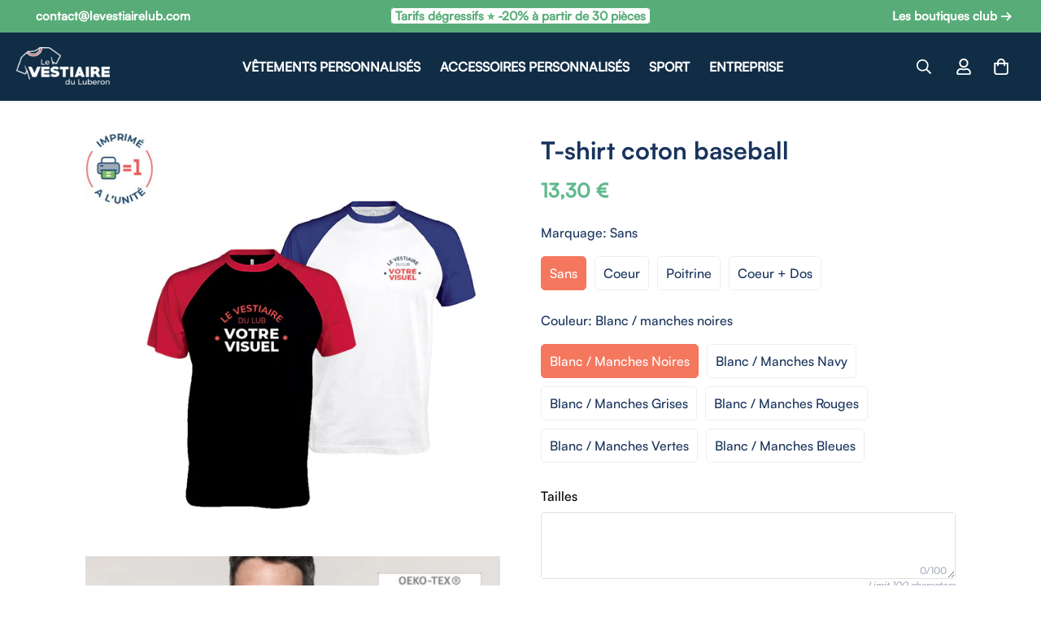

--- FILE ---
content_type: text/html; charset=utf-8
request_url: https://levestiairedulub.fr/products/t-shirt-coton-baseball
body_size: 58172
content:

<!doctype html>
<html
  class="no-js "
  lang="fr"
  data-template="product"
  
>
  <head>
 
<meta charset="utf-8">
    <meta http-equiv="X-UA-Compatible" content="IE=edge">
    <meta name="viewport" content="width=device-width, initial-scale=1, maximum-scale=1.0, user-scalable=0">
    <meta name="theme-color" content=""><link rel="canonical" href="https://levestiairedulub.fr/products/t-shirt-coton-baseball">

<link rel="preconnect" href="https://cdn.shopify.com" crossorigin>

<link rel="icon" type="image/png" href="//levestiairedulub.fr/cdn/shop/files/favicon_e60ec456-93c0-4653-a272-8e01fb0b3775.png?crop=center&height=32&v=1740848897&width=32"><title class="product">T-shirt coton baseball</title><meta name="description" content="T-shirts de sport personnalisés. Impression d&#39;un texte, logo ou image à l&#39;emplacement au choix. Imprimerie Française : flocage, sérigraphie ou broderie selon la quantité. Impression à l&#39;unité. Un conseiller vous accompagne sur Manosque, Pertuis, Venelles, Aix-en-Provence... Un équipementier de qualité."><meta property="og:site_name" content="Le vestiaire du luberon">
<meta property="og:url" content="https://levestiairedulub.fr/products/t-shirt-coton-baseball">
<meta property="og:title" content="T-shirt coton baseball">
<meta property="og:type" content="product">
<meta property="og:description" content="T-shirts de sport personnalisés. Impression d&#39;un texte, logo ou image à l&#39;emplacement au choix. Imprimerie Française : flocage, sérigraphie ou broderie selon la quantité. Impression à l&#39;unité. Un conseiller vous accompagne sur Manosque, Pertuis, Venelles, Aix-en-Provence... Un équipementier de qualité."><meta property="og:image" content="http://levestiairedulub.fr/cdn/shop/products/nouveaux-labels_819c50c4-2e1d-41ed-b552-9c2dabb835cf.jpg?v=1618417247">
<meta property="og:image:secure_url" content="https://levestiairedulub.fr/cdn/shop/products/nouveaux-labels_819c50c4-2e1d-41ed-b552-9c2dabb835cf.jpg?v=1618417247">
<meta property="og:image:width" content="945">
<meta property="og:image:height" content="945"><meta property="og:price:amount" content="13,30">
<meta property="og:price:currency" content="EUR"><meta name="twitter:site" content="@https://"><meta name="twitter:card" content="summary_large_image">
<meta name="twitter:title" content="T-shirt coton baseball">
<meta name="twitter:description" content="T-shirts de sport personnalisés. Impression d&#39;un texte, logo ou image à l&#39;emplacement au choix. Imprimerie Française : flocage, sérigraphie ou broderie selon la quantité. Impression à l&#39;unité. Un conseiller vous accompagne sur Manosque, Pertuis, Venelles, Aix-en-Provence... Un équipementier de qualité.">

<style>
  @font-face {  font-family: M-Heading-Font;  font-weight:700;  src: url(https://cdn.shopify.com/s/files/1/0147/0962/0800/files/Satoshi-Bold.otf?v=1660118547);  font-display: swap;}:root {  --font-stack-header: 'M-Heading-Font';  --font-weight-header: 700;}@font-face {  font-family: M-Body-Font;  font-weight:500;  src: url(https://cdn.shopify.com/s/files/1/0147/0962/0800/files/Satoshi-Medium.otf?v=1660118547);  font-display: swap;}:root {  --font-stack-body: 'M-Body-Font';  --font-weight-body: 500;;}
</style>
<style>
  html {
    font-size: calc(var(--font-base-size, 16) * 1px);
    -webkit-font-smoothing: antialiased;
    height: 100%;
    scroll-behavior: smooth;
  }
  body {
    margin: 0;
    font-family: var(--font-stack-body);
    font-weight: var(--font-weight-body);
    font-style: var(--font-style-body);
    color: rgb(var(--color-foreground));
    font-size: calc(var(--font-base-size, 16) * 1px);
    line-height: calc(var(--base-line-height) * 1px);
    background-color: rgb(var(--color-background));
    position: relative;
    min-height: 100%;
  }

  body,
  html {
    overflow-x: clip;
  }

  html.prevent-scroll,
  html.prevent-scroll body {
    height: auto;
    overflow: hidden !important;
  }

  html.prevent-scroll {
    padding-right: var(--m-scrollbar-width);
  }

  h1,
  h2,
  h3,
  h4,
  h5,
  h6 {
    font-family: var(--font-stack-header);
    font-weight: var(--font-weight-header);
    font-style: var(--font-style-header);
    color: rgb(var(--color-heading));
    line-height: normal;
    letter-spacing: var(--heading-letter-spacing);
  }
  h1,
  .h1 {
    font-size: calc(((var(--font-h1-mobile)) / (var(--font-base-size))) * 1rem);
    line-height: 1.278;
  }

  h2,
  .h2 {
    font-size: calc(((var(--font-h2-mobile)) / (var(--font-base-size))) * 1rem);
    line-height: 1.267;
  }

  h3,
  .h3 {
    font-size: calc(((var(--font-h3-mobile)) / (var(--font-base-size))) * 1rem);
    line-height: 1.36;
  }

  h4,
  .h4 {
    font-size: calc(((var(--font-h4-mobile)) / (var(--font-base-size))) * 1rem);
    line-height: 1.4;
  }

  h5,
  .h5 {
    font-size: calc(((var(--font-h5-mobile)) / (var(--font-base-size))) * 1rem);
    line-height: 1.5;
  }

  h6,
  .h6 {
    font-size: calc(((var(--font-h6-mobile)) / (var(--font-base-size))) * 1rem);
    line-height: 1.5;
  }

  @media only screen and (min-width: 768px) {
    .h1,
    h1 {
      font-size: calc(((var(--font-h1-tablet)) / (var(--font-base-size))) * 1rem);
      line-height: 1.238;
    }
    .h2,
    h2 {
      font-size: calc(((var(--font-h2-tablet)) / (var(--font-base-size))) * 1rem);
      line-height: 1.235;
    }
    h3,
    .h3 {
      font-size: calc(((var(--font-h3-tablet)) / (var(--font-base-size))) * 1rem);
      line-height: 1.36;
    }
    h4,
    .h4 {
      font-size: calc(((var(--font-h4-tablet)) / (var(--font-base-size))) * 1rem);
      line-height: 1.4;
    }
  }

  @media only screen and (min-width: 1280px) {
    .h1,
    h1 {
      font-size: calc(((var(--font-h1-desktop)) / (var(--font-base-size))) * 1rem);
      line-height: 1.167;
    }
    .h2,
    h2 {
      font-size: calc(((var(--font-h2-desktop)) / (var(--font-base-size))) * 1rem);
      line-height: 1.238;
    }
    h3,
    .h3 {
      font-size: calc(((var(--font-h3-desktop)) / (var(--font-base-size))) * 1rem);
      line-height: 1.278;
    }
    h4,
    .h4 {
      font-size: calc(((var(--font-h4-desktop)) / (var(--font-base-size))) * 1rem);
      line-height: 1.333;
    }
    h5,
    .h5 {
      font-size: calc(((var(--font-h5-desktop)) / (var(--font-base-size))) * 1rem);
    }
    h6,
    .h6 {
      font-size: calc(((var(--font-h6-desktop)) / (var(--font-base-size))) * 1rem);
    }
  }
  [style*='--aspect-ratio'] {
    position: relative;
    overflow: hidden;
  }
  [style*='--aspect-ratio']:before {
    display: block;
    width: 100%;
    content: '';
    height: 0px;
  }
  [style*='--aspect-ratio'] > *:first-child {
    top: 0;
    left: 0;
    right: 0;
    position: absolute !important;
    object-fit: cover;
    width: 100%;
    height: 100%;
  }
  [style*='--aspect-ratio']:before {
    padding-top: calc(100% / (0.0001 + var(--aspect-ratio, 16/9)));
  }
  @media (max-width: 767px) {
    [style*='--aspect-ratio']:before {
      padding-top: calc(100% / (0.0001 + var(--aspect-ratio-mobile, var(--aspect-ratio, 16/9))));
    }
  }
  .swiper-wrapper {
    display: flex;
  }
  .swiper-container:not(.swiper-container-initialized) .swiper-slide {
    width: calc(100% / var(--items, 1));
    flex: 0 0 auto;
  }
  @media (max-width: 1023px) {
    .swiper-container:not(.swiper-container-initialized) .swiper-slide {
      min-width: 40vw;
      flex: 0 0 auto;
    }
  }
  @media (max-width: 767px) {
    .swiper-container:not(.swiper-container-initialized) .swiper-slide {
      min-width: 66vw;
      flex: 0 0 auto;
    }
  }
</style>


    <link href="//levestiairedulub.fr/cdn/shop/t/13/assets/main.css?v=69196402074645635691718981776" rel="stylesheet" type="text/css" media="all" />

    
<style data-shopify>
:root,.m-color-default {
      --color-background: 255,255,255;
      --color-background-secondary: 245,245,245;
   		
  		--gradient-background: #ffffff;
   		
   		--color-foreground: 25,52,92;
   		--color-foreground-secondary: 25,52,92;
  	--color-heading: 25,52,92;
   		--color-button: 245,97,85;
   		--color-button-text: 255,255,255;
   		--color-outline-button: 0,0,0;
  	--color-button-hover: 244, 119, 94;
  	--color-button-text-hover: 255, 255, 255;
   		--color-border: 238,238,238;
   		--color-price-sale: 232,78,78;
   		--color-price-regular: 0,0,0;
   		--color-form-field: 242,242,242;
   		--color-form-field-text: 0,0,0;
   		--color-tooltip: 255,255,255;
   		--color-tooltip-text: 25,52,92;
   	}
   
.m-color-dark {
      --color-background: 17,45,70;
      --color-background-secondary: 245,245,245;
   		
  		--gradient-background: #112d46;
   		
   		--color-foreground: 255,255,255;
   		--color-foreground-secondary: 201,201,201;
  	--color-heading: 255,255,255;
   		--color-button: 255,255,255;
   		--color-button-text: 34,34,34;
   		--color-outline-button: 255,255,255;
  	--color-button-hover: 255, 255, 255;
  	--color-button-text-hover: 34, 34, 34;
   		--color-border: 75,75,75;
   		--color-price-sale: 244,119,94;
   		--color-price-regular: 255,255,255;
   		--color-form-field: 255,255,255;
   		--color-form-field-text: 34,34,34;
   		--color-tooltip: 255,255,255;
   		--color-tooltip-text: 34,34,34;
   	}
   
.m-color-footer {
      --color-background: 245,245,245;
      --color-background-secondary: 245,245,245;
   		
  		--gradient-background: #f5f5f5;
   		
   		--color-foreground: 0,0,0;
   		--color-foreground-secondary: 102,102,102;
  	--color-heading: 34,34,34;
   		--color-button: 245,97,85;
   		--color-button-text: 255,255,255;
   		--color-outline-button: 34,34,34;
  	--color-button-hover: 34, 34, 34;
  	--color-button-text-hover: 255, 255, 255;
   		--color-border: 222,222,222;
   		--color-price-sale: 232,78,78;
   		--color-price-regular: 0,0,0;
   		--color-form-field: 255,255,255;
   		--color-form-field-text: 0,0,0;
   		--color-tooltip: 34,34,34;
   		--color-tooltip-text: 255,255,255;
   	}
   
.m-color-badge-hot {
      --color-background: 154,132,200;
      --color-background-secondary: 245,245,245;
   		
  		--gradient-background: #9a84c8;
   		
   		--color-foreground: 255,255,255;
   		--color-foreground-secondary: 255,255,255;
  	--color-heading: 255,255,255;
   		--color-button: 255,255,255;
   		--color-button-text: 34,34,34;
   		--color-outline-button: 255,255,255;
  	--color-button-hover: 255, 255, 255;
  	--color-button-text-hover: 34, 34, 34;
   		--color-border: 222,222,222;
   		--color-price-sale: 255,255,255;
   		--color-price-regular: 255,255,255;
   		--color-form-field: 255,255,255;
   		--color-form-field-text: 0,0,0;
   		--color-tooltip: 255,255,255;
   		--color-tooltip-text: 34,34,34;
   	}
   
.m-color-badge-new {
      --color-background: 88,172,120;
      --color-background-secondary: 245,245,245;
   		
  		--gradient-background: #58ac78;
   		
   		--color-foreground: 255,255,255;
   		--color-foreground-secondary: 255,255,255;
  	--color-heading: 255,255,255;
   		--color-button: 255,255,255;
   		--color-button-text: 34,34,34;
   		--color-outline-button: 255,255,255;
  	--color-button-hover: 255, 255, 255;
  	--color-button-text-hover: 34, 34, 34;
   		--color-border: 222,222,222;
   		--color-price-sale: 255,255,255;
   		--color-price-regular: 255,255,255;
   		--color-form-field: 255,255,255;
   		--color-form-field-text: 0,0,0;
   		--color-tooltip: 255,255,255;
   		--color-tooltip-text: 34,34,34;
   	}
   
.m-color-badge-sale {
      --color-background: 218,63,63;
      --color-background-secondary: 245,245,245;
   		
  		--gradient-background: #da3f3f;
   		
   		--color-foreground: 255,255,255;
   		--color-foreground-secondary: 255,255,255;
  	--color-heading: 255,255,255;
   		--color-button: 255,255,255;
   		--color-button-text: 34,34,34;
   		--color-outline-button: 255,255,255;
  	--color-button-hover: 255, 255, 255;
  	--color-button-text-hover: 34, 34, 34;
   		--color-border: 222,222,222;
   		--color-price-sale: 255,255,255;
   		--color-price-regular: 255,255,255;
   		--color-form-field: 255,255,255;
   		--color-form-field-text: 0,0,0;
   		--color-tooltip: 255,255,255;
   		--color-tooltip-text: 34,34,34;
   	}
   
.m-color-scheme-0edf28fb-1a7f-4eb5-80f3-f4828fe0304c {
      --color-background: 233,241,251;
      --color-background-secondary: 245,245,245;
   		
  		--gradient-background: #e9f1fb;
   		
   		--color-foreground: 25,52,92;
   		--color-foreground-secondary: 25,52,92;
  	--color-heading: 25,52,92;
   		--color-button: 255,193,167;
   		--color-button-text: 25,52,92;
   		--color-outline-button: 0,0,0;
  	--color-button-hover: 255, 193, 167;
  	--color-button-text-hover: 25, 52, 92;
   		--color-border: 238,238,238;
   		--color-price-sale: 232,78,78;
   		--color-price-regular: 0,0,0;
   		--color-form-field: 242,242,242;
   		--color-form-field-text: 0,0,0;
   		--color-tooltip: 34,34,34;
   		--color-tooltip-text: 255,255,255;
   	}
   
.m-color-scheme-c5c7def7-713b-4ad6-b2bb-140078e274dc {
      --color-background: 88,172,120;
      --color-background-secondary: 245,245,245;
   		
  		--gradient-background: #58ac78;
   		
   		--color-foreground: 255,255,255;
   		--color-foreground-secondary: 255,255,255;
  	--color-heading: 255,255,255;
   		--color-button: 245,97,85;
   		--color-button-text: 255,255,255;
   		--color-outline-button: 255,255,255;
  	--color-button-hover: 244, 119, 94;
  	--color-button-text-hover: 255, 255, 255;
   		--color-border: 238,238,238;
   		--color-price-sale: 232,78,78;
   		--color-price-regular: 0,0,0;
   		--color-form-field: 242,242,242;
   		--color-form-field-text: 0,0,0;
   		--color-tooltip: 255,255,255;
   		--color-tooltip-text: 25,52,92;
   	}
   
.m-color-scheme-732fac3f-17fd-4cd1-84b8-e0aa97a93fb9 {
      --color-background: 0,0,0;
      --color-background-secondary: 245,245,245;
   		
  		--gradient-background: rgba(0,0,0,0);
   		
   		--color-foreground: 25,52,92;
   		--color-foreground-secondary: 25,52,92;
  	--color-heading: 25,52,92;
   		--color-button: 245,97,85;
   		--color-button-text: 255,255,255;
   		--color-outline-button: 0,0,0;
  	--color-button-hover: 244, 119, 94;
  	--color-button-text-hover: 255, 255, 255;
   		--color-border: 238,238,238;
   		--color-price-sale: 232,78,78;
   		--color-price-regular: 0,0,0;
   		--color-form-field: 242,242,242;
   		--color-form-field-text: 0,0,0;
   		--color-tooltip: 255,255,255;
   		--color-tooltip-text: 25,52,92;
   	}
   
.m-color-scheme-74ad1514-0e1e-4a4e-b194-331c1cd9415d {
      --color-background: 10,38,59;
      --color-background-secondary: 245,245,245;
   		
  		--gradient-background: #0a263b;
   		
   		--color-foreground: 255,255,255;
   		--color-foreground-secondary: 255,255,255;
  	--color-heading: 58,135,53;
   		--color-button: 245,97,85;
   		--color-button-text: 255,255,255;
   		--color-outline-button: 0,0,0;
  	--color-button-hover: 244, 119, 94;
  	--color-button-text-hover: 255, 255, 255;
   		--color-border: 238,238,238;
   		--color-price-sale: 232,78,78;
   		--color-price-regular: 0,0,0;
   		--color-form-field: 242,242,242;
   		--color-form-field-text: 0,0,0;
   		--color-tooltip: 255,255,255;
   		--color-tooltip-text: 25,52,92;
   	}
   
.m-color-scheme-a3a1eb12-6b30-4eee-ab85-9b886f068e98 {
      --color-background: 255,255,255;
      --color-background-secondary: 245,245,245;
   		
  		--gradient-background: #ffffff;
   		
   		--color-foreground: 10,38,59;
   		--color-foreground-secondary: 25,52,92;
  	--color-heading: 88,172,120;
   		--color-button: 245,97,85;
   		--color-button-text: 255,255,255;
   		--color-outline-button: 0,0,0;
  	--color-button-hover: 244, 119, 94;
  	--color-button-text-hover: 255, 255, 255;
   		--color-border: 238,238,238;
   		--color-price-sale: 232,78,78;
   		--color-price-regular: 0,0,0;
   		--color-form-field: 242,242,242;
   		--color-form-field-text: 0,0,0;
   		--color-tooltip: 255,255,255;
   		--color-tooltip-text: 25,52,92;
   	}
   
.m-color-scheme-d120eecb-4790-4508-9522-a76c8e39e10e {
      --color-background: 17,45,70;
      --color-background-secondary: 245,245,245;
   		
  		--gradient-background: #112d46;
   		
   		--color-foreground: 255,255,255;
   		--color-foreground-secondary: 255,255,255;
  	--color-heading: 255,255,255;
   		--color-button: 245,97,85;
   		--color-button-text: 255,255,255;
   		--color-outline-button: 255,255,255;
  	--color-button-hover: 244, 119, 94;
  	--color-button-text-hover: 255, 255, 255;
   		--color-border: 238,238,238;
   		--color-price-sale: 232,78,78;
   		--color-price-regular: 0,0,0;
   		--color-form-field: 242,242,242;
   		--color-form-field-text: 0,0,0;
   		--color-tooltip: 255,255,255;
   		--color-tooltip-text: 25,52,92;
   	}
   
.m-color-scheme-9a9cdf44-3933-4485-9735-663d06088316 {
      --color-background: 255,255,255;
      --color-background-secondary: 245,245,245;
   		
  		--gradient-background: #ffffff;
   		
   		--color-foreground: 25,52,92;
   		--color-foreground-secondary: 25,52,92;
  	--color-heading: 95,185,141;
   		--color-button: 245,97,85;
   		--color-button-text: 255,255,255;
   		--color-outline-button: 0,0,0;
  	--color-button-hover: 244, 119, 94;
  	--color-button-text-hover: 255, 255, 255;
   		--color-border: 238,238,238;
   		--color-price-sale: 232,78,78;
   		--color-price-regular: 0,0,0;
   		--color-form-field: 242,242,242;
   		--color-form-field-text: 0,0,0;
   		--color-tooltip: 255,255,255;
   		--color-tooltip-text: 25,52,92;
   	}
   
   .m-color-default, .m-color-dark, .m-color-footer, .m-color-badge-hot, .m-color-badge-new, .m-color-badge-sale, .m-color-scheme-0edf28fb-1a7f-4eb5-80f3-f4828fe0304c, .m-color-scheme-c5c7def7-713b-4ad6-b2bb-140078e274dc, .m-color-scheme-732fac3f-17fd-4cd1-84b8-e0aa97a93fb9, .m-color-scheme-74ad1514-0e1e-4a4e-b194-331c1cd9415d, .m-color-scheme-a3a1eb12-6b30-4eee-ab85-9b886f068e98, .m-color-scheme-d120eecb-4790-4508-9522-a76c8e39e10e, .m-color-scheme-9a9cdf44-3933-4485-9735-663d06088316 {
   	color: rgb(var(--color-foreground));
   	background-color: rgb(var(--color-background));
   }:root {      /* ANIMATIONS */   	--m-duration-short: .1s;      --m-duration-default: .25s;      --m-duration-long: .5s;      --m-duration-image: .65s;      --m-duration-animate: 1s;      --m-animation-duration: 200ms;      --m-animation-fade-in-up: m-fade-in-up var(--m-animation-duration) cubic-bezier(0, 0, 0.3, 1) forwards;      --m-animation-fade-in-left: m-fade-in-left var(--m-animation-duration) cubic-bezier(0, 0, 0.3, 1) forwards;      --m-animation-fade-in-right: m-fade-in-right var(--m-animation-duration) cubic-bezier(0, 0, 0.3, 1) forwards;      --m-animation-fade-in-left-rtl: m-fade-in-left-rtl var(--m-animation-duration) cubic-bezier(0, 0, 0.3, 1) forwards;      --m-animation-fade-in-right-rtl: m-fade-in-right-rtl var(--m-animation-duration) cubic-bezier(0, 0, 0.3, 1) forwards;      --m-animation-fade-in: m-fade-in calc(var(--m-animation-duration) * 2) cubic-bezier(0, 0, 0.3, 1);      --m-animation-zoom-fade: m-zoom-fade var(--m-animation-duration) ease forwards;   	/* BODY */   	--base-line-height: 26;  /* INPUTS */  --inputs-border-width: 1px;   	--inputs-radius: 5px;   	/* BUTTON */   	--btn-letter-spacing: 0px;   	--btn-border-radius: 5px;   	--btn-border-width: 1px;   	--btn-line-height: 28px;   	   	--btn-text-transform: uppercase;   	   	/* COUNT BUBBLE */   	--color-cart-wishlist-count: #ffffff;   	--bg-cart-wishlist-count: #f4775e;   	/* OVERLAY */   	--color-image-overlay: #000000;   	--opacity-image-overlay: 0.4;   	/* Notification */   	--color-success: 58,135,53;   	--color-warning: 210,134,26;     --color-error: 218, 63, 63;     --color-error-bg: #fbeaea;     --color-warning-bg: #faecd7;     --color-success-bg: #d1eccf;   	/* CUSTOM COLOR */   	--text-black: 0,0,0;   	--text-white: 255,255,255;   	--bg-black: 0,0,0;   	--bg-white: 255,255,255;   	--rounded-full: 9999px;   	--bg-card-placeholder: rgba(243,243,243,1);   	--arrow-select-box: url(//levestiairedulub.fr/cdn/shop/t/13/assets/ar-down.svg?v=92728264558441377851718981776);   	/* FONT SIZES */   	--font-base-size: 16;   	--font-btn-size: 15px;   	--font-btn-weight: 700;   	--font-h1-desktop: 60;   	--font-h1-tablet: 42;   	--font-h1-mobile: 36;   	--font-h2-desktop: 48;   	--font-h2-tablet: 38;   	--font-h2-mobile: 33;   	--font-h3-desktop: 36;   	--font-h3-tablet: 28;   	--font-h3-mobile: 25;   	--font-h4-desktop: 24;   	--font-h4-tablet: 19;   	--font-h4-mobile: 19;   	--font-h5-desktop: 18;   	--font-h5-mobile: 16;   	--font-h6-desktop: 16;   	--font-h6-mobile: 16;   	--heading-letter-spacing: 0px;  --arrow-down-url: url(//levestiairedulub.fr/cdn/shop/t/13/assets/arrow-down.svg?v=157552497485556416461718981776);  --arrow-down-white-url: url(//levestiairedulub.fr/cdn/shop/t/13/assets/arrow-down-white.svg?v=70535736727834135531718981776);  --product-title-line-clamp: unset;   	--spacing-sections-desktop: 0px;      --spacing-sections-laptop: 0px;      --spacing-sections-tablet: 0px;      --spacing-sections-mobile: 0px;   	/* LAYOUT */   	--container-width: 1100px;  --fluid-container-width: 1400px;  --fluid-container-offset: 20px;   }
</style><link rel="stylesheet" href="//levestiairedulub.fr/cdn/shop/t/13/assets/search.css?v=104001498375601984331718981776" media="print" onload="this.media='all'">
<link rel="stylesheet" href="//levestiairedulub.fr/cdn/shop/t/13/assets/cart.css?v=120113337963468899811732793526" media="print" onload="this.media='all'">

<noscript><link href="//levestiairedulub.fr/cdn/shop/t/13/assets/search.css?v=104001498375601984331718981776" rel="stylesheet" type="text/css" media="all" /></noscript>
<noscript><link href="//levestiairedulub.fr/cdn/shop/t/13/assets/cart.css?v=120113337963468899811732793526" rel="stylesheet" type="text/css" media="all" /></noscript><link href="//levestiairedulub.fr/cdn/shop/t/13/assets/vendor.css?v=78734522753772538311718981775" rel="stylesheet" type="text/css" media="all" /><link rel="stylesheet" href="//levestiairedulub.fr/cdn/shop/t/13/assets/custom-style.css?v=68377333970908838601718981775" media="print" onload="this.media='all'">
<link rel="stylesheet" href="//levestiairedulub.fr/cdn/shop/t/13/assets/custom.css?v=105997007003712207781718981801" media="print" onload="this.media='all'">
<noscript><link href="//levestiairedulub.fr/cdn/shop/t/13/assets/custom-style.css?v=68377333970908838601718981775" rel="stylesheet" type="text/css" media="all" /></noscript>
<noscript><link href="//levestiairedulub.fr/cdn/shop/t/13/assets/custom.css?v=105997007003712207781718981801" rel="stylesheet" type="text/css" media="all" /></noscript><style data-shopify>body .m-menu {--main-link-py: 30px;}.m-menu .m-menu__item--parent .m-menu__link--main {  font-weight: 700;  font-size: 15px;}.m-product-card .m-product-card__media,.m-article-card .m-article-card__image {  border-radius: 20px;}.m-footer {  border-top: 1px solid #eee;}.m-footer .m-newsletter-form__wrapper {  --input-rounded: 5px;  --color-border: transparent;  background-color: #eee;  border-radius: 5px;}.m-custom-background-box .m-section-py {  background: #E9F1FB;  border-radius: 8px;}@media (min-width: 768px) {  .m-footer .m-footer--block-newsletter .m-footer--block-title {    font-size: 36px;  }}@media (min-width: 1280px) {  .m-custom-background-box .m-section-py {    border-radius: 20px;    padding-left: 50px;    padding-right: 50px;  }}@media (min-width: 1280px) {  .m-custom-background-box .m-section-py {    padding-left: 75px;    padding-right: 75px;  }}
</style>


<script src="//levestiairedulub.fr/cdn/shop/t/13/assets/product-list.js?v=46744501398700737051718981776" defer="defer"></script>


    <script src="//levestiairedulub.fr/cdn/shop/t/13/assets/vendor.min.js?v=67450971485516896361718981775" defer="defer"></script>
    <script src="//levestiairedulub.fr/cdn/shop/t/13/assets/theme-global.js?v=164332141565763248601718981775" defer="defer"></script><script>window.performance && window.performance.mark && window.performance.mark('shopify.content_for_header.start');</script><meta name="google-site-verification" content="fkMyBBL1a4wM69V2Jfrgy2hXS1D5MZCbDpulNMdPknQ">
<meta id="shopify-digital-wallet" name="shopify-digital-wallet" content="/25023086695/digital_wallets/dialog">
<link rel="alternate" type="application/json+oembed" href="https://levestiairedulub.fr/products/t-shirt-coton-baseball.oembed">
<script async="async" src="/checkouts/internal/preloads.js?locale=fr-FR"></script>
<script id="shopify-features" type="application/json">{"accessToken":"ead9491480b565e167430174c5e8167e","betas":["rich-media-storefront-analytics"],"domain":"levestiairedulub.fr","predictiveSearch":true,"shopId":25023086695,"locale":"fr"}</script>
<script>var Shopify = Shopify || {};
Shopify.shop = "le-vestiaire-du-lub.myshopify.com";
Shopify.locale = "fr";
Shopify.currency = {"active":"EUR","rate":"1.0"};
Shopify.country = "FR";
Shopify.theme = {"name":"GS v2 - Le vestiaire du Luberon","id":169869640027,"schema_name":"Minimog - OS 2.0","schema_version":"5.2.0","theme_store_id":null,"role":"main"};
Shopify.theme.handle = "null";
Shopify.theme.style = {"id":null,"handle":null};
Shopify.cdnHost = "levestiairedulub.fr/cdn";
Shopify.routes = Shopify.routes || {};
Shopify.routes.root = "/";</script>
<script type="module">!function(o){(o.Shopify=o.Shopify||{}).modules=!0}(window);</script>
<script>!function(o){function n(){var o=[];function n(){o.push(Array.prototype.slice.apply(arguments))}return n.q=o,n}var t=o.Shopify=o.Shopify||{};t.loadFeatures=n(),t.autoloadFeatures=n()}(window);</script>
<script id="shop-js-analytics" type="application/json">{"pageType":"product"}</script>
<script defer="defer" async type="module" src="//levestiairedulub.fr/cdn/shopifycloud/shop-js/modules/v2/client.init-shop-cart-sync_BcDpqI9l.fr.esm.js"></script>
<script defer="defer" async type="module" src="//levestiairedulub.fr/cdn/shopifycloud/shop-js/modules/v2/chunk.common_a1Rf5Dlz.esm.js"></script>
<script defer="defer" async type="module" src="//levestiairedulub.fr/cdn/shopifycloud/shop-js/modules/v2/chunk.modal_Djra7sW9.esm.js"></script>
<script type="module">
  await import("//levestiairedulub.fr/cdn/shopifycloud/shop-js/modules/v2/client.init-shop-cart-sync_BcDpqI9l.fr.esm.js");
await import("//levestiairedulub.fr/cdn/shopifycloud/shop-js/modules/v2/chunk.common_a1Rf5Dlz.esm.js");
await import("//levestiairedulub.fr/cdn/shopifycloud/shop-js/modules/v2/chunk.modal_Djra7sW9.esm.js");

  window.Shopify.SignInWithShop?.initShopCartSync?.({"fedCMEnabled":true,"windoidEnabled":true});

</script>
<script>(function() {
  var isLoaded = false;
  function asyncLoad() {
    if (isLoaded) return;
    isLoaded = true;
    var urls = ["https:\/\/app.layouthub.com\/shopify\/layouthub.js?shop=le-vestiaire-du-lub.myshopify.com","https:\/\/tabs.stationmade.com\/registered-scripts\/tabs-by-station.js?shop=le-vestiaire-du-lub.myshopify.com","https:\/\/plugin.brevo.com\/integrations\/api\/automation\/script?ma-key=3gkrvmo3eqmyae3m1pg28\u0026shop=le-vestiaire-du-lub.myshopify.com","https:\/\/plugin.brevo.com\/integrations\/api\/sy\/cart_tracking\/script?user_connection_id=60c0e7f96f25450891782a82\u0026ma-key=3gkrvmo3eqmyae3m1pg28\u0026shop=le-vestiaire-du-lub.myshopify.com","https:\/\/cdn.shopify.com\/s\/files\/1\/0250\/2308\/6695\/t\/1\/assets\/booster_eu_cookie_25023086695.js?v=1637591085\u0026shop=le-vestiaire-du-lub.myshopify.com","https:\/\/cdnv2.mycustomizer.com\/s-scripts\/front.js.gz?shop=le-vestiaire-du-lub.myshopify.com","https:\/\/maps.boxtal.com\/api\/v2\/maps-shopify\/script.js?shop=le-vestiaire-du-lub.myshopify.com"];
    for (var i = 0; i < urls.length; i++) {
      var s = document.createElement('script');
      s.type = 'text/javascript';
      s.async = true;
      s.src = urls[i];
      var x = document.getElementsByTagName('script')[0];
      x.parentNode.insertBefore(s, x);
    }
  };
  if(window.attachEvent) {
    window.attachEvent('onload', asyncLoad);
  } else {
    window.addEventListener('load', asyncLoad, false);
  }
})();</script>
<script id="__st">var __st={"a":25023086695,"offset":3600,"reqid":"70b3281c-7e74-458a-aafd-3afa35824423-1769301035","pageurl":"levestiairedulub.fr\/products\/t-shirt-coton-baseball","u":"765c61fc225a","p":"product","rtyp":"product","rid":4729219055719};</script>
<script>window.ShopifyPaypalV4VisibilityTracking = true;</script>
<script id="captcha-bootstrap">!function(){'use strict';const t='contact',e='account',n='new_comment',o=[[t,t],['blogs',n],['comments',n],[t,'customer']],c=[[e,'customer_login'],[e,'guest_login'],[e,'recover_customer_password'],[e,'create_customer']],r=t=>t.map((([t,e])=>`form[action*='/${t}']:not([data-nocaptcha='true']) input[name='form_type'][value='${e}']`)).join(','),a=t=>()=>t?[...document.querySelectorAll(t)].map((t=>t.form)):[];function s(){const t=[...o],e=r(t);return a(e)}const i='password',u='form_key',d=['recaptcha-v3-token','g-recaptcha-response','h-captcha-response',i],f=()=>{try{return window.sessionStorage}catch{return}},m='__shopify_v',_=t=>t.elements[u];function p(t,e,n=!1){try{const o=window.sessionStorage,c=JSON.parse(o.getItem(e)),{data:r}=function(t){const{data:e,action:n}=t;return t[m]||n?{data:e,action:n}:{data:t,action:n}}(c);for(const[e,n]of Object.entries(r))t.elements[e]&&(t.elements[e].value=n);n&&o.removeItem(e)}catch(o){console.error('form repopulation failed',{error:o})}}const l='form_type',E='cptcha';function T(t){t.dataset[E]=!0}const w=window,h=w.document,L='Shopify',v='ce_forms',y='captcha';let A=!1;((t,e)=>{const n=(g='f06e6c50-85a8-45c8-87d0-21a2b65856fe',I='https://cdn.shopify.com/shopifycloud/storefront-forms-hcaptcha/ce_storefront_forms_captcha_hcaptcha.v1.5.2.iife.js',D={infoText:'Protégé par hCaptcha',privacyText:'Confidentialité',termsText:'Conditions'},(t,e,n)=>{const o=w[L][v],c=o.bindForm;if(c)return c(t,g,e,D).then(n);var r;o.q.push([[t,g,e,D],n]),r=I,A||(h.body.append(Object.assign(h.createElement('script'),{id:'captcha-provider',async:!0,src:r})),A=!0)});var g,I,D;w[L]=w[L]||{},w[L][v]=w[L][v]||{},w[L][v].q=[],w[L][y]=w[L][y]||{},w[L][y].protect=function(t,e){n(t,void 0,e),T(t)},Object.freeze(w[L][y]),function(t,e,n,w,h,L){const[v,y,A,g]=function(t,e,n){const i=e?o:[],u=t?c:[],d=[...i,...u],f=r(d),m=r(i),_=r(d.filter((([t,e])=>n.includes(e))));return[a(f),a(m),a(_),s()]}(w,h,L),I=t=>{const e=t.target;return e instanceof HTMLFormElement?e:e&&e.form},D=t=>v().includes(t);t.addEventListener('submit',(t=>{const e=I(t);if(!e)return;const n=D(e)&&!e.dataset.hcaptchaBound&&!e.dataset.recaptchaBound,o=_(e),c=g().includes(e)&&(!o||!o.value);(n||c)&&t.preventDefault(),c&&!n&&(function(t){try{if(!f())return;!function(t){const e=f();if(!e)return;const n=_(t);if(!n)return;const o=n.value;o&&e.removeItem(o)}(t);const e=Array.from(Array(32),(()=>Math.random().toString(36)[2])).join('');!function(t,e){_(t)||t.append(Object.assign(document.createElement('input'),{type:'hidden',name:u})),t.elements[u].value=e}(t,e),function(t,e){const n=f();if(!n)return;const o=[...t.querySelectorAll(`input[type='${i}']`)].map((({name:t})=>t)),c=[...d,...o],r={};for(const[a,s]of new FormData(t).entries())c.includes(a)||(r[a]=s);n.setItem(e,JSON.stringify({[m]:1,action:t.action,data:r}))}(t,e)}catch(e){console.error('failed to persist form',e)}}(e),e.submit())}));const S=(t,e)=>{t&&!t.dataset[E]&&(n(t,e.some((e=>e===t))),T(t))};for(const o of['focusin','change'])t.addEventListener(o,(t=>{const e=I(t);D(e)&&S(e,y())}));const B=e.get('form_key'),M=e.get(l),P=B&&M;t.addEventListener('DOMContentLoaded',(()=>{const t=y();if(P)for(const e of t)e.elements[l].value===M&&p(e,B);[...new Set([...A(),...v().filter((t=>'true'===t.dataset.shopifyCaptcha))])].forEach((e=>S(e,t)))}))}(h,new URLSearchParams(w.location.search),n,t,e,['guest_login'])})(!1,!0)}();</script>
<script integrity="sha256-4kQ18oKyAcykRKYeNunJcIwy7WH5gtpwJnB7kiuLZ1E=" data-source-attribution="shopify.loadfeatures" defer="defer" src="//levestiairedulub.fr/cdn/shopifycloud/storefront/assets/storefront/load_feature-a0a9edcb.js" crossorigin="anonymous"></script>
<script data-source-attribution="shopify.dynamic_checkout.dynamic.init">var Shopify=Shopify||{};Shopify.PaymentButton=Shopify.PaymentButton||{isStorefrontPortableWallets:!0,init:function(){window.Shopify.PaymentButton.init=function(){};var t=document.createElement("script");t.src="https://levestiairedulub.fr/cdn/shopifycloud/portable-wallets/latest/portable-wallets.fr.js",t.type="module",document.head.appendChild(t)}};
</script>
<script data-source-attribution="shopify.dynamic_checkout.buyer_consent">
  function portableWalletsHideBuyerConsent(e){var t=document.getElementById("shopify-buyer-consent"),n=document.getElementById("shopify-subscription-policy-button");t&&n&&(t.classList.add("hidden"),t.setAttribute("aria-hidden","true"),n.removeEventListener("click",e))}function portableWalletsShowBuyerConsent(e){var t=document.getElementById("shopify-buyer-consent"),n=document.getElementById("shopify-subscription-policy-button");t&&n&&(t.classList.remove("hidden"),t.removeAttribute("aria-hidden"),n.addEventListener("click",e))}window.Shopify?.PaymentButton&&(window.Shopify.PaymentButton.hideBuyerConsent=portableWalletsHideBuyerConsent,window.Shopify.PaymentButton.showBuyerConsent=portableWalletsShowBuyerConsent);
</script>
<script data-source-attribution="shopify.dynamic_checkout.cart.bootstrap">document.addEventListener("DOMContentLoaded",(function(){function t(){return document.querySelector("shopify-accelerated-checkout-cart, shopify-accelerated-checkout")}if(t())Shopify.PaymentButton.init();else{new MutationObserver((function(e,n){t()&&(Shopify.PaymentButton.init(),n.disconnect())})).observe(document.body,{childList:!0,subtree:!0})}}));
</script>
<link id="shopify-accelerated-checkout-styles" rel="stylesheet" media="screen" href="https://levestiairedulub.fr/cdn/shopifycloud/portable-wallets/latest/accelerated-checkout-backwards-compat.css" crossorigin="anonymous">
<style id="shopify-accelerated-checkout-cart">
        #shopify-buyer-consent {
  margin-top: 1em;
  display: inline-block;
  width: 100%;
}

#shopify-buyer-consent.hidden {
  display: none;
}

#shopify-subscription-policy-button {
  background: none;
  border: none;
  padding: 0;
  text-decoration: underline;
  font-size: inherit;
  cursor: pointer;
}

#shopify-subscription-policy-button::before {
  box-shadow: none;
}

      </style>

<script>window.performance && window.performance.mark && window.performance.mark('shopify.content_for_header.end');</script>

    <script>
      document.documentElement.className = document.documentElement.className.replace('no-js', 'js');
      if (Shopify.designMode) {
        document.documentElement.classList.add('shopify-design-mode');
      }
    </script>
    <script>window.MinimogTheme = {};window.MinimogLibs = {};window.MinimogStrings = {  addToCart: "Ajouter au panier",  soldOut: "Épuisé",  unavailable: "Indisponible",  inStock: "En stock",  lowStock: 'Stock faible',  inventoryQuantityHtml: '{{ quantity }} articles',  inventoryLowQuantityHtml: '',  checkout: "COMMANDER",  viewCart: "Voir le panier",  cartRemove: "Retirer",  zipcodeValidate: "Le code postal ne peut pas être vide",  noShippingRate: "Il n\u0026#39;y a pas de tarifs d\u0026#39;expédition pour votre adresse.",  shippingRatesResult: "Nous avons trouvé {{count}} tarifs d\u0026#39;expédition pour votre adresse",  recommendTitle: "Recommandation pour vous",  shipping: "Expédition",  add: "Ajouter",  itemAdded: "Produit ajouté au panier avec succès",  requiredField: "Veuillez remplir tous les champs obligatoires (*) avant d\u0026#39;ajouter au panier !",  hours: "heures",  mins: "minutes",  outOfStock: "En rupture de stock",  sold: "Vendu",  available: "Disponible",  preorder: "Pré-commander",  sold_out_items_message: "Le produit est déjà épuisé.",  unitPrice: "Prix ​​unitaire",  unitPriceSeparator: "par",  cartError: "Une erreur s&#39;est produite lors de la mise à jour de votre panier. Veuillez réessayer.",  quantityError: "Pas assez d&#39;articles disponibles. Il ne reste que {{ quantity }}.' }}",  selectVariant: "Veuillez sélectionner une variante avant d&#39;ajouter le produit à votre panier.",  valideDateTimeDelivery: "Veuillez choisir l&#39;heure actuelle ou future."};window.MinimogThemeStyles = {  product: "https://levestiairedulub.fr/cdn/shop/t/13/assets/product.css?v=47721478727431056491720355815",  productInventory: "https://levestiairedulub.fr/cdn/shop/t/13/assets/component-product-inventory.css?v=111082497872923960041718981776"};window.MinimogThemeScripts = {  productModel: "https://levestiairedulub.fr/cdn/shop/t/13/assets/product-model.js?v=116323143127740990381718981775",  productMedia: "https://levestiairedulub.fr/cdn/shop/t/13/assets/product-media.js?v=50686704939263044581718981776",  variantsPicker: "https://levestiairedulub.fr/cdn/shop/t/13/assets/variant-picker.js?v=176860380880063956471718981775",  instagram: "https://levestiairedulub.fr/cdn/shop/t/13/assets/instagram.js?v=154981741194327260961718981775",  parallax: "https://levestiairedulub.fr/cdn/shop/t/13/assets/simple-parallax.min.js?v=79029300281869273601718981776",  productInventory: "https://levestiairedulub.fr/cdn/shop/t/13/assets/product-inventory.js?v=176496748268353573921718981775"};window.MinimogSettings = {  design_mode: false,  requestPath: "\/products\/t-shirt-coton-baseball",  template: "product",  templateName: "product",productHandle: "t-shirt-coton-baseball",    productId: 4729219055719,currency_code: "EUR",  money_format: "{{amount_with_comma_separator}} €",  base_url: window.location.origin + Shopify.routes.root,  money_with_currency_format: "{{amount_with_comma_separator}} €","filter_color1.png":"\/\/levestiairedulub.fr\/cdn\/shop\/t\/13\/assets\/filter_color1.png?v=147458027895443808701718981776","filter_color1":"Rubber","filter_color2.png":"\/\/levestiairedulub.fr\/cdn\/shop\/t\/13\/assets\/filter_color2.png?v=177856991997372355631718981777","filter_color2":"Cotton",theme: {    id: 169869640027,    name: "GS v2 - Le vestiaire du Luberon",    role: "main",    version: "5.2.0",    online_store_version: "2.0",    preview_url: "https://levestiairedulub.fr?preview_theme_id=169869640027",  },  shop_domain: "https:\/\/levestiairedulub.fr",  shop_locale: {    published: [{"shop_locale":{"locale":"fr","enabled":true,"primary":true,"published":true}}],    current: "fr",    primary: "fr",  },  routes: {    root: "\/",    cart: "\/cart",    product_recommendations_url: "\/recommendations\/products",    cart_add_url: '/cart/add',    cart_change_url: '/cart/change',    cart_update_url: '/cart/update',    predictive_search_url: '/search/suggest',    search_url: '/search'  },  hide_unavailable_product_options: true,  pcard_image_ratio: "1\/1",  cookie_consent_allow: "Allow cookies",  cookie_consent_message: "This website uses cookies to ensure you get the best experience on our website.",  cookie_consent_placement: "bottom",  cookie_consent_learnmore_link: "https:\/\/www.cookiesandyou.com\/",  cookie_consent_learnmore: "Learn more",  cookie_consent_theme: "black",  cookie_consent_decline: "Decline",  show_cookie_consent: false,  product_colors: "jaune: #FDDA76,\njaune moutarde: #E4A724,\njaune pale: #E2DF81,\n\nnoir: #000000,\n\nbleu ciel: #8DB4D2,\nbleu navy (nuit): #272841,\nbleu royal: #135090,\nbleu marine: #194E80,\nbleu turquoise: #1AA3C4,\nbleu clair: #6EBDEA,\nbleu: #3864AE,\n\ngris clair: #BCBFC8,\ngris: #87898F,\ngris chiné: #87898F,\ngris foncé: #6A6C71,\n\nvert: #92C35C,\nvert sage: #99ACA3,\nvert forêt: #0C6D50,\nvert kaki: #4E5347,\n\nviolet: #534A7B,\n\nblanc: #FFFFFF,\nbeige: #F4ECE2,\n\nrouge: #d12f34,\nrouge corail: #E26162,\nrouge wine: #861B2F,\nbordeau: #8F3B43,\n\nmarron: #836953,\npêche: #CD9179,\nsable: #d0c0ae,\n\norange: #F08138,\n\nrose fushia: #E54B8F,\nrose: #EFADCE",  use_ajax_atc: true,  discount_code_enable: false,  enable_cart_drawer: true,  pcard_show_lowest_prices: true,  date_now: "2026\/01\/25  1:30:00+0100 (CET)",  foxKitBaseUrl: "foxkit.app"};function __setSwatchesOptions() {
    try {
      MinimogSettings._colorSwatches = []
      MinimogSettings._imageSwatches = []

      MinimogSettings.product_colors
        .split(',').filter(Boolean)
        .forEach(colorSwatch => {
          const [key, value] = colorSwatch.split(':')
          MinimogSettings._colorSwatches.push({
            key: key.trim().toLowerCase(),
            value: value && value.trim() || ''
          })
        })

      Object.keys(MinimogSettings).forEach(key => {
        if (key.includes('filter_color') && !key.includes('.png')) {
          if (MinimogSettings[`${key}.png`]) {
            MinimogSettings._imageSwatches.push({
              key: MinimogSettings[key].toLowerCase(),
              value: MinimogSettings[`${key}.png`]
            })
          }
        }
      })
    } catch (e) {
      console.error('Failed to convert color/image swatch structure!', e)
    }
  }

  __setSwatchesOptions();
</script>

    
  <!-- BEGIN app block: shopify://apps/powerful-form-builder/blocks/app-embed/e4bcb1eb-35b2-42e6-bc37-bfe0e1542c9d --><script type="text/javascript" hs-ignore data-cookieconsent="ignore">
  var Globo = Globo || {};
  var globoFormbuilderRecaptchaInit = function(){};
  var globoFormbuilderHcaptchaInit = function(){};
  window.Globo.FormBuilder = window.Globo.FormBuilder || {};
  window.Globo.FormBuilder.shop = {"configuration":{"money_format":"{{amount_with_comma_separator}} €"},"pricing":{"features":{"bulkOrderForm":false,"cartForm":false,"fileUpload":2,"removeCopyright":false,"restrictedEmailDomains":false}},"settings":{"copyright":"Powered by <a href=\"https://globosoftware.net\" target=\"_blank\">Globo</a> <a href=\"https://apps.shopify.com/form-builder-contact-form\" target=\"_blank\">Contact Form</a>","hideWaterMark":false,"reCaptcha":{"recaptchaType":"v2","siteKey":false,"languageCode":"en"},"hCaptcha":{"siteKey":false},"scrollTop":false,"customCssCode":"","customCssEnabled":false,"additionalColumns":[]},"encryption_form_id":1,"url":"https://app.powerfulform.com/","CDN_URL":"https://dxo9oalx9qc1s.cloudfront.net"};

  if(window.Globo.FormBuilder.shop.settings.customCssEnabled && window.Globo.FormBuilder.shop.settings.customCssCode){
    const customStyle = document.createElement('style');
    customStyle.type = 'text/css';
    customStyle.innerHTML = window.Globo.FormBuilder.shop.settings.customCssCode;
    document.head.appendChild(customStyle);
  }

  window.Globo.FormBuilder.forms = [];
    
      
      
      
      window.Globo.FormBuilder.forms[62871] = {"62871":{"elements":[{"id":"group-1","type":"group","label":"Page 1","description":"","elements":[{"id":"text","type":"text","label":{"fr":"Prénom"},"placeholder":"Your Name","description":null,"hideLabel":false,"required":true,"columnWidth":50},{"id":"name-1","type":"name","label":{"fr":"Nom"},"placeholder":"","description":"","limitCharacters":false,"characters":100,"hideLabel":false,"keepPositionLabel":false,"columnWidth":50,"displayType":"show","displayDisjunctive":false,"conditionalField":false},{"id":"email","type":"email","label":"Email","placeholder":"Email","description":null,"hideLabel":false,"required":true,"columnWidth":100,"conditionalField":false},{"id":"textarea","type":"textarea","label":{"fr":"Décrivez votre projet"},"placeholder":"Message","description":null,"hideLabel":false,"required":true,"columnWidth":100,"conditionalField":false}]}],"errorMessage":{"required":"{{ label | capitalize }} is required","minSelections":"Please choose at least {{ min_selections }} options","maxSelections":"Please choose at maximum of {{ max_selections }} options","exactlySelections":"Please choose exactly {{ exact_selections }} options","invalid":"Invalid","invalidName":"Invalid name","invalidEmail":"Email address is invalid","restrictedEmailDomain":"This email domain is restricted","invalidURL":"Invalid url","invalidPhone":"Invalid phone","invalidNumber":"Invalid number","invalidPassword":"Invalid password","confirmPasswordNotMatch":"Confirmed password doesn't match","customerAlreadyExists":"Customer already exists","keyAlreadyExists":"Data already exists","fileSizeLimit":"File size limit","fileNotAllowed":"File not allowed","requiredCaptcha":"Required captcha","requiredProducts":"Please select product","limitQuantity":"The number of products left in stock has been exceeded","shopifyInvalidPhone":"phone - Enter a valid phone number to use this delivery method","shopifyPhoneHasAlready":"phone - Phone has already been taken","shopifyInvalidProvice":"addresses.province - is not valid","otherError":"Something went wrong, please try again"},"appearance":{"layout":"float","width":600,"style":"material_filled","mainColor":"#1c1c1c","floatingIcon":"\u003csvg aria-hidden=\"true\" focusable=\"false\" data-prefix=\"far\" data-icon=\"envelope\" class=\"svg-inline--fa fa-envelope fa-w-16\" role=\"img\" xmlns=\"http:\/\/www.w3.org\/2000\/svg\" viewBox=\"0 0 512 512\"\u003e\u003cpath fill=\"currentColor\" d=\"M464 64H48C21.49 64 0 85.49 0 112v288c0 26.51 21.49 48 48 48h416c26.51 0 48-21.49 48-48V112c0-26.51-21.49-48-48-48zm0 48v40.805c-22.422 18.259-58.168 46.651-134.587 106.49-16.841 13.247-50.201 45.072-73.413 44.701-23.208.375-56.579-31.459-73.413-44.701C106.18 199.465 70.425 171.067 48 152.805V112h416zM48 400V214.398c22.914 18.251 55.409 43.862 104.938 82.646 21.857 17.205 60.134 55.186 103.062 54.955 42.717.231 80.509-37.199 103.053-54.947 49.528-38.783 82.032-64.401 104.947-82.653V400H48z\"\u003e\u003c\/path\u003e\u003c\/svg\u003e","floatingText":null,"displayOnAllPage":false,"formType":"normalForm","background":"color","backgroundColor":"#fff","descriptionColor":"#6c757d","headingColor":"#000","labelColor":"#1c1c1c","theme_design":true,"optionColor":"#000","paragraphBackground":"#fff","paragraphColor":"#000","colorScheme":{"solidButton":{"red":28,"green":28,"blue":28},"solidButtonLabel":{"red":255,"green":255,"blue":255},"text":{"red":28,"green":28,"blue":28},"outlineButton":{"red":28,"green":28,"blue":28},"background":{"red":255,"green":255,"blue":255}}},"afterSubmit":{"action":"clearForm","title":"Thanks for getting in touch!","message":"\u003cp\u003eWe appreciate you contacting us. One of our colleagues will get back in touch with you soon!\u003c\/p\u003e\u003cp\u003e\u003cbr\u003e\u003c\/p\u003e\u003cp\u003eHave a great day!\u003c\/p\u003e","redirectUrl":null},"footer":{"description":null,"previousText":"Previous","nextText":"Next","submitText":{"fr":"Envoyer"},"submitAlignment":"left","submitFullWidth":true},"header":{"active":true,"title":{"fr":"Devis rapide"},"description":{"fr":"\u003cp\u003eLaissez-nous vos coordonnées, on vous recontacte très vite.\u003c\/p\u003e"},"headerAlignment":"left"},"isStepByStepForm":true,"publish":{"requiredLogin":false,"requiredLoginMessage":"Please \u003ca href='\/account\/login' title='login'\u003elogin\u003c\/a\u003e to continue"},"reCaptcha":{"enable":false},"html":"\n\u003cdiv class=\"globo-form float-form globo-form-id-62871 \" data-locale=\"fr\" \u003e\n\n\u003cstyle\u003e\n\n\n    :root .globo-form-app[data-id=\"62871\"],:root .globo-form .floating-button{\n        \n        --gfb-color-solidButton: 28,28,28;\n        --gfb-color-solidButtonColor: rgb(var(--gfb-color-solidButton));\n        --gfb-color-solidButtonLabel: 255,255,255;\n        --gfb-color-solidButtonLabelColor: rgb(var(--gfb-color-solidButtonLabel));\n        --gfb-color-text: 28,28,28;\n        --gfb-color-textColor: rgb(var(--gfb-color-text));\n        --gfb-color-outlineButton: 28,28,28;\n        --gfb-color-outlineButtonColor: rgb(var(--gfb-color-outlineButton));\n        --gfb-color-background: 255,255,255;\n        --gfb-color-backgroundColor: rgb(var(--gfb-color-background));\n        \n        --gfb-main-color: #1c1c1c;\n        --gfb-primary-color: var(--gfb-color-solidButtonColor, var(--gfb-main-color));\n        --gfb-primary-text-color: var(--gfb-color-solidButtonLabelColor, #FFF);\n        --gfb-form-width: 600px;\n        --gfb-font-family: inherit;\n        --gfb-font-style: inherit;\n        --gfb--image: 40%;\n        --gfb-image-ratio-draft: var(--gfb--image);\n        --gfb-image-ratio: var(--gfb-image-ratio-draft);\n        \n        --gfb-bg-temp-color: #FFF;\n        --gfb-bg-position: ;\n        \n            --gfb-bg-temp-color: #fff;\n        \n        --gfb-bg-color: var(--gfb-color-backgroundColor, var(--gfb-bg-temp-color));\n        \n    }\n    \n.globo-form-id-62871 .globo-form-app{\n    max-width: 600px;\n    width: -webkit-fill-available;\n    \n    background-color: var(--gfb-bg-color);\n    \n    \n}\n\n.globo-form-id-62871 .globo-form-app .globo-heading{\n    color: var(--gfb-color-textColor, #000)\n}\n\n\n.globo-form-id-62871 .globo-form-app .header {\n    text-align:left;\n}\n\n\n.globo-form-id-62871 .globo-form-app .globo-description,\n.globo-form-id-62871 .globo-form-app .header .globo-description{\n    --gfb-color-description: rgba(var(--gfb-color-text), 0.8);\n    color: var(--gfb-color-description, #6c757d);\n}\n.globo-form-id-62871 .globo-form-app .globo-label,\n.globo-form-id-62871 .globo-form-app .globo-form-control label.globo-label,\n.globo-form-id-62871 .globo-form-app .globo-form-control label.globo-label span.label-content{\n    color: var(--gfb-color-textColor, #1c1c1c);\n    text-align: left;\n}\n.globo-form-id-62871 .globo-form-app .globo-label.globo-position-label{\n    height: 20px !important;\n}\n.globo-form-id-62871 .globo-form-app .globo-form-control .help-text.globo-description,\n.globo-form-id-62871 .globo-form-app .globo-form-control span.globo-description{\n    --gfb-color-description: rgba(var(--gfb-color-text), 0.8);\n    color: var(--gfb-color-description, #6c757d);\n}\n.globo-form-id-62871 .globo-form-app .globo-form-control .checkbox-wrapper .globo-option,\n.globo-form-id-62871 .globo-form-app .globo-form-control .radio-wrapper .globo-option\n{\n    color: var(--gfb-color-textColor, #1c1c1c);\n}\n.globo-form-id-62871 .globo-form-app .footer,\n.globo-form-id-62871 .globo-form-app .gfb__footer{\n    text-align:left;\n}\n.globo-form-id-62871 .globo-form-app .footer button,\n.globo-form-id-62871 .globo-form-app .gfb__footer button{\n    border:1px solid var(--gfb-primary-color);\n    \n        width:100%;\n    \n}\n.globo-form-id-62871 .globo-form-app .footer button.submit,\n.globo-form-id-62871 .globo-form-app .gfb__footer button.submit\n.globo-form-id-62871 .globo-form-app .footer button.checkout,\n.globo-form-id-62871 .globo-form-app .gfb__footer button.checkout,\n.globo-form-id-62871 .globo-form-app .footer button.action.loading .spinner,\n.globo-form-id-62871 .globo-form-app .gfb__footer button.action.loading .spinner{\n    background-color: var(--gfb-primary-color);\n    color : #ffffff;\n}\n.globo-form-id-62871 .globo-form-app .globo-form-control .star-rating\u003efieldset:not(:checked)\u003elabel:before {\n    content: url('data:image\/svg+xml; utf8, \u003csvg aria-hidden=\"true\" focusable=\"false\" data-prefix=\"far\" data-icon=\"star\" class=\"svg-inline--fa fa-star fa-w-18\" role=\"img\" xmlns=\"http:\/\/www.w3.org\/2000\/svg\" viewBox=\"0 0 576 512\"\u003e\u003cpath fill=\"%231c1c1c\" d=\"M528.1 171.5L382 150.2 316.7 17.8c-11.7-23.6-45.6-23.9-57.4 0L194 150.2 47.9 171.5c-26.2 3.8-36.7 36.1-17.7 54.6l105.7 103-25 145.5c-4.5 26.3 23.2 46 46.4 33.7L288 439.6l130.7 68.7c23.2 12.2 50.9-7.4 46.4-33.7l-25-145.5 105.7-103c19-18.5 8.5-50.8-17.7-54.6zM388.6 312.3l23.7 138.4L288 385.4l-124.3 65.3 23.7-138.4-100.6-98 139-20.2 62.2-126 62.2 126 139 20.2-100.6 98z\"\u003e\u003c\/path\u003e\u003c\/svg\u003e');\n}\n.globo-form-id-62871 .globo-form-app .globo-form-control .star-rating\u003efieldset\u003einput:checked ~ label:before {\n    content: url('data:image\/svg+xml; utf8, \u003csvg aria-hidden=\"true\" focusable=\"false\" data-prefix=\"fas\" data-icon=\"star\" class=\"svg-inline--fa fa-star fa-w-18\" role=\"img\" xmlns=\"http:\/\/www.w3.org\/2000\/svg\" viewBox=\"0 0 576 512\"\u003e\u003cpath fill=\"%231c1c1c\" d=\"M259.3 17.8L194 150.2 47.9 171.5c-26.2 3.8-36.7 36.1-17.7 54.6l105.7 103-25 145.5c-4.5 26.3 23.2 46 46.4 33.7L288 439.6l130.7 68.7c23.2 12.2 50.9-7.4 46.4-33.7l-25-145.5 105.7-103c19-18.5 8.5-50.8-17.7-54.6L382 150.2 316.7 17.8c-11.7-23.6-45.6-23.9-57.4 0z\"\u003e\u003c\/path\u003e\u003c\/svg\u003e');\n}\n.globo-form-id-62871 .globo-form-app .globo-form-control .star-rating\u003efieldset:not(:checked)\u003elabel:hover:before,\n.globo-form-id-62871 .globo-form-app .globo-form-control .star-rating\u003efieldset:not(:checked)\u003elabel:hover ~ label:before{\n    content : url('data:image\/svg+xml; utf8, \u003csvg aria-hidden=\"true\" focusable=\"false\" data-prefix=\"fas\" data-icon=\"star\" class=\"svg-inline--fa fa-star fa-w-18\" role=\"img\" xmlns=\"http:\/\/www.w3.org\/2000\/svg\" viewBox=\"0 0 576 512\"\u003e\u003cpath fill=\"%231c1c1c\" d=\"M259.3 17.8L194 150.2 47.9 171.5c-26.2 3.8-36.7 36.1-17.7 54.6l105.7 103-25 145.5c-4.5 26.3 23.2 46 46.4 33.7L288 439.6l130.7 68.7c23.2 12.2 50.9-7.4 46.4-33.7l-25-145.5 105.7-103c19-18.5 8.5-50.8-17.7-54.6L382 150.2 316.7 17.8c-11.7-23.6-45.6-23.9-57.4 0z\"\u003e\u003c\/path\u003e\u003c\/svg\u003e')\n}\n.globo-form-id-62871 .globo-form-app .globo-form-control .checkbox-wrapper .checkbox-input:checked ~ .checkbox-label:before {\n    border-color: var(--gfb-primary-color);\n    box-shadow: 0 4px 6px rgba(50,50,93,0.11), 0 1px 3px rgba(0,0,0,0.08);\n    background-color: var(--gfb-primary-color);\n}\n.globo-form-id-62871 .globo-form-app .step.-completed .step__number,\n.globo-form-id-62871 .globo-form-app .line.-progress,\n.globo-form-id-62871 .globo-form-app .line.-start{\n    background-color: var(--gfb-primary-color);\n}\n.globo-form-id-62871 .globo-form-app .checkmark__check,\n.globo-form-id-62871 .globo-form-app .checkmark__circle{\n    stroke: var(--gfb-primary-color);\n}\n.globo-form-id-62871 .floating-button{\n    background-color: var(--gfb-primary-color);\n}\n.globo-form-id-62871 .globo-form-app .globo-form-control .checkbox-wrapper .checkbox-input ~ .checkbox-label:before,\n.globo-form-app .globo-form-control .radio-wrapper .radio-input ~ .radio-label:after{\n    border-color : var(--gfb-primary-color);\n}\n.globo-form-id-62871 .flatpickr-day.selected, \n.globo-form-id-62871 .flatpickr-day.startRange, \n.globo-form-id-62871 .flatpickr-day.endRange, \n.globo-form-id-62871 .flatpickr-day.selected.inRange, \n.globo-form-id-62871 .flatpickr-day.startRange.inRange, \n.globo-form-id-62871 .flatpickr-day.endRange.inRange, \n.globo-form-id-62871 .flatpickr-day.selected:focus, \n.globo-form-id-62871 .flatpickr-day.startRange:focus, \n.globo-form-id-62871 .flatpickr-day.endRange:focus, \n.globo-form-id-62871 .flatpickr-day.selected:hover, \n.globo-form-id-62871 .flatpickr-day.startRange:hover, \n.globo-form-id-62871 .flatpickr-day.endRange:hover, \n.globo-form-id-62871 .flatpickr-day.selected.prevMonthDay, \n.globo-form-id-62871 .flatpickr-day.startRange.prevMonthDay, \n.globo-form-id-62871 .flatpickr-day.endRange.prevMonthDay, \n.globo-form-id-62871 .flatpickr-day.selected.nextMonthDay, \n.globo-form-id-62871 .flatpickr-day.startRange.nextMonthDay, \n.globo-form-id-62871 .flatpickr-day.endRange.nextMonthDay {\n    background: var(--gfb-primary-color);\n    border-color: var(--gfb-primary-color);\n}\n.globo-form-id-62871 .globo-paragraph {\n    background: #fff;\n    color: var(--gfb-color-textColor, #000);\n    width: 100%!important;\n}\n\n[dir=\"rtl\"] .globo-form-app .header .title,\n[dir=\"rtl\"] .globo-form-app .header .description,\n[dir=\"rtl\"] .globo-form-id-62871 .globo-form-app .globo-heading,\n[dir=\"rtl\"] .globo-form-id-62871 .globo-form-app .globo-label,\n[dir=\"rtl\"] .globo-form-id-62871 .globo-form-app .globo-form-control label.globo-label,\n[dir=\"rtl\"] .globo-form-id-62871 .globo-form-app .globo-form-control label.globo-label span.label-content{\n    text-align: right;\n}\n\n[dir=\"rtl\"] .globo-form-app .line {\n    left: unset;\n    right: 50%;\n}\n\n[dir=\"rtl\"] .globo-form-id-62871 .globo-form-app .line.-start {\n    left: unset;    \n    right: 0%;\n}\n\n\u003c\/style\u003e\n\n\n\n\n\u003cdiv class=\"globo-form-app float-layout gfb-style-material_filled  gfb-font-size-medium\" data-id=62871\u003e\n    \n    \u003cdiv class=\"header dismiss \" onclick=\"Globo.FormBuilder.hideFloatingFormSession(this)\"\u003e\n        \u003csvg width=20 height=20 viewBox=\"0 0 20 20\" class=\"\" focusable=\"false\" aria-hidden=\"true\"\u003e\u003cpath d=\"M11.414 10l4.293-4.293a.999.999 0 1 0-1.414-1.414L10 8.586 5.707 4.293a.999.999 0 1 0-1.414 1.414L8.586 10l-4.293 4.293a.999.999 0 1 0 1.414 1.414L10 11.414l4.293 4.293a.997.997 0 0 0 1.414 0 .999.999 0 0 0 0-1.414L11.414 10z\" fill-rule=\"evenodd\"\u003e\u003c\/path\u003e\u003c\/svg\u003e\n    \u003c\/div\u003e\n    \u003cform class=\"g-container\" novalidate action=\"https:\/\/app.powerfulform.com\/api\/front\/form\/62871\/send\" method=\"POST\" enctype=\"multipart\/form-data\" data-id=62871\u003e\n        \n            \n            \u003cdiv class=\"header\"\u003e\n                \u003ch3 class=\"title globo-heading\"\u003eDevis rapide\u003c\/h3\u003e\n                \n                \u003cdiv class=\"description globo-description\"\u003e\u003cp\u003eLaissez-nous vos coordonnées, on vous recontacte très vite.\u003c\/p\u003e\u003c\/div\u003e\n                \n            \u003c\/div\u003e\n            \n        \n        \n            \u003cdiv class=\"globo-formbuilder-wizard\" data-id=62871\u003e\n                \u003cdiv class=\"wizard__content\"\u003e\n                    \u003cheader class=\"wizard__header\"\u003e\n                        \u003cdiv class=\"wizard__steps\"\u003e\n                        \u003cnav class=\"steps hidden\"\u003e\n                            \n                            \n                                \n                            \n                            \n                                \n                                \n                                \n                                \n                                \u003cdiv class=\"step last \" data-element-id=\"group-1\"  data-step=\"0\" \u003e\n                                    \u003cdiv class=\"step__content\"\u003e\n                                        \u003cp class=\"step__number\"\u003e\u003c\/p\u003e\n                                        \u003csvg class=\"checkmark\" xmlns=\"http:\/\/www.w3.org\/2000\/svg\" width=52 height=52 viewBox=\"0 0 52 52\"\u003e\n                                            \u003ccircle class=\"checkmark__circle\" cx=\"26\" cy=\"26\" r=\"25\" fill=\"none\"\/\u003e\n                                            \u003cpath class=\"checkmark__check\" fill=\"none\" d=\"M14.1 27.2l7.1 7.2 16.7-16.8\"\/\u003e\n                                        \u003c\/svg\u003e\n                                        \u003cdiv class=\"lines\"\u003e\n                                            \n                                                \u003cdiv class=\"line -start\"\u003e\u003c\/div\u003e\n                                            \n                                            \u003cdiv class=\"line -background\"\u003e\n                                            \u003c\/div\u003e\n                                            \u003cdiv class=\"line -progress\"\u003e\n                                            \u003c\/div\u003e\n                                        \u003c\/div\u003e  \n                                    \u003c\/div\u003e\n                                \u003c\/div\u003e\n                            \n                        \u003c\/nav\u003e\n                        \u003c\/div\u003e\n                    \u003c\/header\u003e\n                    \u003cdiv class=\"panels\"\u003e\n                        \n                        \n                        \n                        \n                        \u003cdiv class=\"panel \" data-element-id=\"group-1\" data-id=62871  data-step=\"0\" style=\"padding-top:0\"\u003e\n                            \n                                \n                                    \n\n\n\n\n\n\n\n\n\n\n\n\n\n\n\n    \n\n\n\n\n\n\n\n\n\n\u003cdiv class=\"globo-form-control layout-2-column \"  data-type='text'\u003e\n    \n    \n        \n\u003clabel tabindex=\"0\" for=\"62871-text\" class=\"material_filled-label globo-label gfb__label-v2 \" data-label=\"Prénom\"\u003e\n    \u003cspan class=\"label-content\" data-label=\"Prénom\"\u003ePrénom\u003c\/span\u003e\n    \n        \u003cspan class=\"text-danger text-smaller\"\u003e *\u003c\/span\u003e\n    \n\u003c\/label\u003e\n\n    \n\n    \u003cdiv class=\"globo-form-input\"\u003e\n        \n        \n        \u003cinput type=\"text\"  data-type=\"text\" class=\"material_filled-input\" id=\"62871-text\" name=\"text\" placeholder=\"Your Name\" presence  \u003e\n    \u003c\/div\u003e\n    \n        \u003csmall class=\"help-text globo-description\"\u003e\u003c\/small\u003e\n    \n    \u003csmall class=\"messages\"\u003e\u003c\/small\u003e\n\u003c\/div\u003e\n\n\n\n                                \n                                    \n\n\n\n\n\n\n\n\n\n\n\n\n\n\n\n    \n\n\n\n\n\n\n\n\n\n\u003cdiv class=\"globo-form-control layout-2-column \"  data-type='name'\u003e\n\n    \n        \n\u003clabel tabindex=\"0\" for=\"62871-name-1\" class=\"material_filled-label globo-label gfb__label-v2 \" data-label=\"Nom\"\u003e\n    \u003cspan class=\"label-content\" data-label=\"Nom\"\u003eNom\u003c\/span\u003e\n    \n        \u003cspan\u003e\u003c\/span\u003e\n    \n\u003c\/label\u003e\n\n    \n\n    \u003cdiv class=\"globo-form-input\"\u003e\n        \n        \n        \u003cinput type=\"text\"  data-type=\"name\" class=\"material_filled-input\" id=\"62871-name-1\" name=\"name-1\" placeholder=\"\"   \u003e\n    \u003c\/div\u003e\n    \n    \u003csmall class=\"messages\"\u003e\u003c\/small\u003e\n\u003c\/div\u003e\n\n\n                                \n                                    \n\n\n\n\n\n\n\n\n\n\n\n\n\n\n\n    \n\n\n\n\n\n\n\n\n\n\u003cdiv class=\"globo-form-control layout-1-column \"  data-type='email'\u003e\n    \n    \n        \n\u003clabel tabindex=\"0\" for=\"62871-email\" class=\"material_filled-label globo-label gfb__label-v2 \" data-label=\"Email\"\u003e\n    \u003cspan class=\"label-content\" data-label=\"Email\"\u003eEmail\u003c\/span\u003e\n    \n        \u003cspan class=\"text-danger text-smaller\"\u003e *\u003c\/span\u003e\n    \n\u003c\/label\u003e\n\n    \n\n    \u003cdiv class=\"globo-form-input\"\u003e\n        \n        \n        \u003cinput type=\"text\"  data-type=\"email\" class=\"material_filled-input\" id=\"62871-email\" name=\"email\" placeholder=\"Email\" presence  \u003e\n    \u003c\/div\u003e\n    \n        \u003csmall class=\"help-text globo-description\"\u003e\u003c\/small\u003e\n    \n    \u003csmall class=\"messages\"\u003e\u003c\/small\u003e\n\u003c\/div\u003e\n\n\n                                \n                                    \n\n\n\n\n\n\n\n\n\n\n\n\n\n\n\n    \n\n\n\n\n\n\n\n\n\n\u003cdiv class=\"globo-form-control layout-1-column \"  data-type='textarea'\u003e\n    \n    \n        \n\u003clabel tabindex=\"0\" for=\"62871-textarea\" class=\"material_filled-label globo-label gfb__label-v2 \" data-label=\"Décrivez votre projet\"\u003e\n    \u003cspan class=\"label-content\" data-label=\"Décrivez votre projet\"\u003eDécrivez votre projet\u003c\/span\u003e\n    \n        \u003cspan class=\"text-danger text-smaller\"\u003e *\u003c\/span\u003e\n    \n\u003c\/label\u003e\n\n    \n\n    \u003cdiv class=\"globo-form-input\"\u003e\n        \n        \u003ctextarea id=\"62871-textarea\"  data-type=\"textarea\" class=\"material_filled-input\" rows=\"3\" name=\"textarea\" placeholder=\"Message\" presence  \u003e\u003c\/textarea\u003e\n    \u003c\/div\u003e\n    \n        \u003csmall class=\"help-text globo-description\"\u003e\u003c\/small\u003e\n    \n    \u003csmall class=\"messages\"\u003e\u003c\/small\u003e\n\u003c\/div\u003e\n\n\n                                \n                            \n                            \n                                \n                            \n                        \u003c\/div\u003e\n                        \n                    \u003c\/div\u003e\n                    \n                        \n                            \u003cp style=\"text-align: right;font-size:small;display: block !important;\"\u003ePowered by \u003ca href=\"https:\/\/globosoftware.net\" target=\"_blank\"\u003eGlobo\u003c\/a\u003e \u003ca href=\"https:\/\/apps.shopify.com\/form-builder-contact-form\" target=\"_blank\"\u003eContact Form\u003c\/a\u003e\u003c\/p\u003e\n                        \n                    \n                    \u003cdiv class=\"message error\" data-other-error=\"Something went wrong, please try again\"\u003e\n                        \u003cdiv class=\"content\"\u003e\u003c\/div\u003e\n                        \u003cdiv class=\"dismiss\" onclick=\"Globo.FormBuilder.dismiss(this)\"\u003e\n                            \u003csvg width=20 height=20 viewBox=\"0 0 20 20\" class=\"\" focusable=\"false\" aria-hidden=\"true\"\u003e\u003cpath d=\"M11.414 10l4.293-4.293a.999.999 0 1 0-1.414-1.414L10 8.586 5.707 4.293a.999.999 0 1 0-1.414 1.414L8.586 10l-4.293 4.293a.999.999 0 1 0 1.414 1.414L10 11.414l4.293 4.293a.997.997 0 0 0 1.414 0 .999.999 0 0 0 0-1.414L11.414 10z\" fill-rule=\"evenodd\"\u003e\u003c\/path\u003e\u003c\/svg\u003e\n                        \u003c\/div\u003e\n                    \u003c\/div\u003e\n                    \n                        \n                        \n                        \u003cdiv class=\"message success\"\u003e\n                            \n                                \u003cdiv class=\"gfb__content-title\"\u003eThanks for getting in touch!\u003c\/div\u003e\n                            \n                            \u003cdiv class=\"gfb__discount-wrapper\" onclick=\"Globo.FormBuilder.handleCopyDiscountCode(this)\"\u003e\n                                \u003cdiv class=\"gfb__content-discount\"\u003e\n                                    \u003cspan class=\"gfb__discount-code\"\u003e\u003c\/span\u003e\n                                    \u003cdiv class=\"gfb__copy\"\u003e\n                                        \u003csvg xmlns=\"http:\/\/www.w3.org\/2000\/svg\" viewBox=\"0 0 448 512\"\u003e\u003cpath d=\"M384 336H192c-8.8 0-16-7.2-16-16V64c0-8.8 7.2-16 16-16l140.1 0L400 115.9V320c0 8.8-7.2 16-16 16zM192 384H384c35.3 0 64-28.7 64-64V115.9c0-12.7-5.1-24.9-14.1-33.9L366.1 14.1c-9-9-21.2-14.1-33.9-14.1H192c-35.3 0-64 28.7-64 64V320c0 35.3 28.7 64 64 64zM64 128c-35.3 0-64 28.7-64 64V448c0 35.3 28.7 64 64 64H256c35.3 0 64-28.7 64-64V416H272v32c0 8.8-7.2 16-16 16H64c-8.8 0-16-7.2-16-16V192c0-8.8 7.2-16 16-16H96V128H64z\"\/\u003e\u003c\/svg\u003e\n                                    \u003c\/div\u003e\n                                    \u003cdiv class=\"gfb__copied\"\u003e\n                                        \u003csvg xmlns=\"http:\/\/www.w3.org\/2000\/svg\" viewBox=\"0 0 448 512\"\u003e\u003cpath d=\"M438.6 105.4c12.5 12.5 12.5 32.8 0 45.3l-256 256c-12.5 12.5-32.8 12.5-45.3 0l-128-128c-12.5-12.5-12.5-32.8 0-45.3s32.8-12.5 45.3 0L160 338.7 393.4 105.4c12.5-12.5 32.8-12.5 45.3 0z\"\/\u003e\u003c\/svg\u003e\n                                    \u003c\/div\u003e        \n                                \u003c\/div\u003e\n                            \u003c\/div\u003e\n                            \u003cdiv class=\"content\"\u003e\u003cp\u003eWe appreciate you contacting us. One of our colleagues will get back in touch with you soon!\u003c\/p\u003e\u003cp\u003e\u003cbr\u003e\u003c\/p\u003e\u003cp\u003eHave a great day!\u003c\/p\u003e\u003c\/div\u003e\n                            \u003cdiv class=\"dismiss\" onclick=\"Globo.FormBuilder.dismiss(this)\"\u003e\n                                \u003csvg width=20 height=20 width=20 height=20 viewBox=\"0 0 20 20\" class=\"\" focusable=\"false\" aria-hidden=\"true\"\u003e\u003cpath d=\"M11.414 10l4.293-4.293a.999.999 0 1 0-1.414-1.414L10 8.586 5.707 4.293a.999.999 0 1 0-1.414 1.414L8.586 10l-4.293 4.293a.999.999 0 1 0 1.414 1.414L10 11.414l4.293 4.293a.997.997 0 0 0 1.414 0 .999.999 0 0 0 0-1.414L11.414 10z\" fill-rule=\"evenodd\"\u003e\u003c\/path\u003e\u003c\/svg\u003e\n                            \u003c\/div\u003e\n                        \u003c\/div\u003e\n                        \n                        \n                    \n                    \u003cdiv class=\"gfb__footer wizard__footer\"\u003e\n                        \n                            \n                            \u003cdiv class=\"description globo-description\"\u003e\u003c\/div\u003e\n                            \n                        \n                        \u003cbutton type=\"button\" class=\"action previous hidden material_filled-button\"\u003ePrevious\u003c\/button\u003e\n                        \u003cbutton type=\"button\" class=\"action next submit material_filled-button\" data-submitting-text=\"\" data-submit-text='\u003cspan class=\"spinner\"\u003e\u003c\/span\u003eEnvoyer' data-next-text=\"Next\" \u003e\u003cspan class=\"spinner\"\u003e\u003c\/span\u003eNext\u003c\/button\u003e\n                        \n                        \u003cp class=\"wizard__congrats-message\"\u003e\u003c\/p\u003e\n                    \u003c\/div\u003e\n                \u003c\/div\u003e\n            \u003c\/div\u003e\n        \n        \u003cinput type=\"hidden\" value=\"\" name=\"customer[id]\"\u003e\n        \u003cinput type=\"hidden\" value=\"\" name=\"customer[email]\"\u003e\n        \u003cinput type=\"hidden\" value=\"\" name=\"customer[name]\"\u003e\n        \u003cinput type=\"hidden\" value=\"\" name=\"page[title]\"\u003e\n        \u003cinput type=\"hidden\" value=\"\" name=\"page[href]\"\u003e\n        \u003cinput type=\"hidden\" value=\"\" name=\"_keyLabel\"\u003e\n    \u003c\/form\u003e\n    \n    \n    \u003cdiv class=\"message success\"\u003e\n        \n            \u003cdiv class=\"gfb__content-title\"\u003eThanks for getting in touch!\u003c\/div\u003e\n        \n        \u003cdiv class=\"gfb__discount-wrapper\" onclick=\"Globo.FormBuilder.handleCopyDiscountCode(this)\"\u003e\n            \u003cdiv class=\"gfb__content-discount\"\u003e\n                \u003cspan class=\"gfb__discount-code\"\u003e\u003c\/span\u003e\n                \u003cdiv class=\"gfb__copy\"\u003e\n                    \u003csvg xmlns=\"http:\/\/www.w3.org\/2000\/svg\" viewBox=\"0 0 448 512\"\u003e\u003cpath d=\"M384 336H192c-8.8 0-16-7.2-16-16V64c0-8.8 7.2-16 16-16l140.1 0L400 115.9V320c0 8.8-7.2 16-16 16zM192 384H384c35.3 0 64-28.7 64-64V115.9c0-12.7-5.1-24.9-14.1-33.9L366.1 14.1c-9-9-21.2-14.1-33.9-14.1H192c-35.3 0-64 28.7-64 64V320c0 35.3 28.7 64 64 64zM64 128c-35.3 0-64 28.7-64 64V448c0 35.3 28.7 64 64 64H256c35.3 0 64-28.7 64-64V416H272v32c0 8.8-7.2 16-16 16H64c-8.8 0-16-7.2-16-16V192c0-8.8 7.2-16 16-16H96V128H64z\"\/\u003e\u003c\/svg\u003e\n                \u003c\/div\u003e\n                \u003cdiv class=\"gfb__copied\"\u003e\n                    \u003csvg xmlns=\"http:\/\/www.w3.org\/2000\/svg\" viewBox=\"0 0 448 512\"\u003e\u003cpath d=\"M438.6 105.4c12.5 12.5 12.5 32.8 0 45.3l-256 256c-12.5 12.5-32.8 12.5-45.3 0l-128-128c-12.5-12.5-12.5-32.8 0-45.3s32.8-12.5 45.3 0L160 338.7 393.4 105.4c12.5-12.5 32.8-12.5 45.3 0z\"\/\u003e\u003c\/svg\u003e\n                \u003c\/div\u003e        \n            \u003c\/div\u003e\n        \u003c\/div\u003e\n        \u003cdiv class=\"content\"\u003e\u003cp\u003eWe appreciate you contacting us. One of our colleagues will get back in touch with you soon!\u003c\/p\u003e\u003cp\u003e\u003cbr\u003e\u003c\/p\u003e\u003cp\u003eHave a great day!\u003c\/p\u003e\u003c\/div\u003e\n        \u003cdiv class=\"dismiss\" onclick=\"Globo.FormBuilder.dismiss(this)\"\u003e\n            \u003csvg width=20 height=20 viewBox=\"0 0 20 20\" class=\"\" focusable=\"false\" aria-hidden=\"true\"\u003e\u003cpath d=\"M11.414 10l4.293-4.293a.999.999 0 1 0-1.414-1.414L10 8.586 5.707 4.293a.999.999 0 1 0-1.414 1.414L8.586 10l-4.293 4.293a.999.999 0 1 0 1.414 1.414L10 11.414l4.293 4.293a.997.997 0 0 0 1.414 0 .999.999 0 0 0 0-1.414L11.414 10z\" fill-rule=\"evenodd\"\u003e\u003c\/path\u003e\u003c\/svg\u003e\n        \u003c\/div\u003e\n    \u003c\/div\u003e\n    \n    \n\u003c\/div\u003e\n\n\n\n\n\n\u003cdiv class=\"floating-button circle \" onclick=\"Globo.FormBuilder.showFloatingForm(this)\"\u003e\n    \u003cdiv class=\"fabLabel\"\u003e\n        \u003csvg aria-hidden=\"true\" focusable=\"false\" data-prefix=\"far\" data-icon=\"envelope\" class=\"svg-inline--fa fa-envelope fa-w-16\" role=\"img\" xmlns=\"http:\/\/www.w3.org\/2000\/svg\" viewBox=\"0 0 512 512\"\u003e\u003cpath fill=\"currentColor\" d=\"M464 64H48C21.49 64 0 85.49 0 112v288c0 26.51 21.49 48 48 48h416c26.51 0 48-21.49 48-48V112c0-26.51-21.49-48-48-48zm0 48v40.805c-22.422 18.259-58.168 46.651-134.587 106.49-16.841 13.247-50.201 45.072-73.413 44.701-23.208.375-56.579-31.459-73.413-44.701C106.18 199.465 70.425 171.067 48 152.805V112h416zM48 400V214.398c22.914 18.251 55.409 43.862 104.938 82.646 21.857 17.205 60.134 55.186 103.062 54.955 42.717.231 80.509-37.199 103.053-54.947 49.528-38.783 82.032-64.401 104.947-82.653V400H48z\"\u003e\u003c\/path\u003e\u003c\/svg\u003e\n        \n    \u003c\/div\u003e\n\u003c\/div\u003e\n\n\u003cdiv class=\"overlay\" onclick=\"Globo.FormBuilder.hideFloatingForm(this)\"\u003e\u003c\/div\u003e\n\n\u003c\/div\u003e\n"}}[62871];
      
    
  
  window.Globo.FormBuilder.url = window.Globo.FormBuilder.shop.url;
  window.Globo.FormBuilder.CDN_URL = window.Globo.FormBuilder.shop.CDN_URL ?? window.Globo.FormBuilder.shop.url;
  window.Globo.FormBuilder.themeOs20 = true;
  window.Globo.FormBuilder.searchProductByJson = true;
  
  
  window.Globo.FormBuilder.__webpack_public_path_2__ = "https://cdn.shopify.com/extensions/019bde9b-ec85-74c8-a198-8278afe00c90/powerful-form-builder-274/assets/";Globo.FormBuilder.page = {
    href : window.location.href,
    type: "product"
  };
  Globo.FormBuilder.page.title = document.title

  
    Globo.FormBuilder.product= {
      title : 'T-shirt coton baseball',
      type : 'T-shirt',
      vendor : 'le vestiaire du lub',
      url : window.location.href
    }
  
  if(window.AVADA_SPEED_WHITELIST){
    const pfbs_w = new RegExp("powerful-form-builder", 'i')
    if(Array.isArray(window.AVADA_SPEED_WHITELIST)){
      window.AVADA_SPEED_WHITELIST.push(pfbs_w)
    }else{
      window.AVADA_SPEED_WHITELIST = [pfbs_w]
    }
  }

  Globo.FormBuilder.shop.configuration = Globo.FormBuilder.shop.configuration || {};
  Globo.FormBuilder.shop.configuration.money_format = "{{amount_with_comma_separator}} €";
</script>
<script src="https://cdn.shopify.com/extensions/019bde9b-ec85-74c8-a198-8278afe00c90/powerful-form-builder-274/assets/globo.formbuilder.index.js" defer="defer" data-cookieconsent="ignore"></script>




<!-- END app block --><!-- BEGIN app block: shopify://apps/foxkit-sales-boost/blocks/foxkit-theme-helper/13f41957-6b79-47c1-99a2-e52431f06fff -->
<style data-shopify>
  
  :root {
  	--foxkit-border-radius-btn: 4px;
  	--foxkit-height-btn: 45px;
  	--foxkit-btn-primary-bg: #f4775e;
  	--foxkit-btn-primary-text: #FFFFFF;
  	--foxkit-btn-primary-hover-bg: #000000;
  	--foxkit-btn-primary-hover-text: #FFFFFF;
  	--foxkit-btn-secondary-bg: #FFFFFF;
  	--foxkit-btn-secondary-text: #000000;
  	--foxkit-btn-secondary-hover-bg: #000000;
  	--foxkit-btn-secondary-hover-text: #FFFFFF;
  	--foxkit-text-color: #666666;
  	--foxkit-heading-text-color: #000000;
  	--foxkit-prices-color: #000000;
  	--foxkit-badge-color: #DA3F3F;
  	--foxkit-border-color: #ebebeb;
  }
  
  .foxkit-critical-hidden {
  	display: none !important;
  }
</style>
<script>
   var ShopifyRootUrl = "\/";
   var _useRootBaseUrl = null
   window.FoxKitThemeHelperEnabled = true;
   window.FoxKitPlugins = window.FoxKitPlugins || {}
   window.FoxKitStrings = window.FoxKitStrings || {}
   window.FoxKitAssets = window.FoxKitAssets || {}
   window.FoxKitModules = window.FoxKitModules || {}
   window.FoxKitSettings = {
     discountPrefix: "FX",
     showWaterMark: null,
     multipleLanguages: false,
     primaryLocale: true,
     combineWithProductDiscounts: true,
     enableAjaxAtc: true,
     discountApplyBy: "shopify_functions",
     foxKitBaseUrl: "foxkit.app",
     shopDomain: "https:\/\/levestiairedulub.fr",
     baseUrl: _useRootBaseUrl ? "/" : ShopifyRootUrl.endsWith('/') ? ShopifyRootUrl : ShopifyRootUrl + '/',
     currencyCode: "EUR",
     moneyFormat: !!window.MinimogTheme ? window.MinimogSettings.money_format : "{{amount_with_comma_separator}} €",
     moneyWithCurrencyFormat: "{{amount_with_comma_separator}} €",
     template: "product",
     templateName: "product",
     optimizePerformance: false,product: Object.assign({"id":4729219055719,"title":"T-shirt coton baseball","handle":"t-shirt-coton-baseball","description":"\u003cmeta charset=\"utf-8\"\u003e\u003cmeta charset=\"utf-8\"\u003e\u003cmeta charset=\"utf-8\"\u003e\n\u003cdiv\u003eT-shirt coton baseball\u003c\/div\u003e\n\u003cdiv\u003e\u003c\/div\u003e\n\u003cdiv\u003e\n\u003cul\u003e\n\u003cli\u003eT-shirt bicolore style baseball.\u003c\/li\u003e\n\u003cli\u003e\u003cspan\u003e160G - 100% coton. \u003c\/span\u003e\u003c\/li\u003e\n\u003cli\u003e\u003cspan\u003e\u003cmeta charset=\"utf-8\"\u003e100% coton.\u003c\/span\u003e\u003c\/li\u003e\n\u003cli\u003e\u003cspan\u003e Col avec élasthanne.\u003c\/span\u003e\u003c\/li\u003e\n\u003cli\u003e\n\u003cspan\u003e Fentes latérales\u003c\/span\u003e \u003c\/li\u003e\n\u003cli\u003eRef. K330\u003c\/li\u003e\n\u003c\/ul\u003e\n\u003c\/div\u003e\n\u003cdiv\u003e\u003c\/div\u003e\n\u003cdiv\u003e\u003c\/div\u003e\n\u003cdiv\u003e\u003c\/div\u003e\n\u003cdiv\u003e\u003c\/div\u003e\n\u003cdiv\u003e\u003cspan\u003e\u003c\/span\u003e\u003c\/div\u003e\n\u003cdiv\u003e\u003cspan\u003e\u003c\/span\u003e\u003c\/div\u003e\n\u003cdiv\u003e\u003c\/div\u003e\n\u003cdiv\u003e\u003c\/div\u003e","published_at":"2025-06-11T13:54:22+02:00","created_at":"2020-10-14T09:52:11+02:00","vendor":"le vestiaire du lub","type":"T-shirt","tags":["baseball","Personnalisable","T-shirt","Vêtement"],"price":1330,"price_min":1330,"price_max":2730,"available":true,"price_varies":true,"compare_at_price":null,"compare_at_price_min":0,"compare_at_price_max":0,"compare_at_price_varies":false,"variants":[{"id":32918719070311,"title":"Sans \/ Blanc \/ manches noires","option1":"Sans","option2":"Blanc \/ manches noires","option3":null,"sku":null,"requires_shipping":true,"taxable":true,"featured_image":null,"available":true,"name":"T-shirt coton baseball - Sans \/ Blanc \/ manches noires","public_title":"Sans \/ Blanc \/ manches noires","options":["Sans","Blanc \/ manches noires"],"price":1330,"weight":200,"compare_at_price":null,"inventory_management":null,"barcode":null,"requires_selling_plan":false,"selling_plan_allocations":[]},{"id":32918720282727,"title":"Sans \/ Blanc \/ manches navy","option1":"Sans","option2":"Blanc \/ manches navy","option3":null,"sku":null,"requires_shipping":true,"taxable":true,"featured_image":null,"available":true,"name":"T-shirt coton baseball - Sans \/ Blanc \/ manches navy","public_title":"Sans \/ Blanc \/ manches navy","options":["Sans","Blanc \/ manches navy"],"price":1330,"weight":200,"compare_at_price":null,"inventory_management":null,"barcode":null,"requires_selling_plan":false,"selling_plan_allocations":[]},{"id":32918707011687,"title":"Sans \/ Blanc \/ manches grises","option1":"Sans","option2":"Blanc \/ manches grises","option3":null,"sku":null,"requires_shipping":true,"taxable":true,"featured_image":null,"available":true,"name":"T-shirt coton baseball - Sans \/ Blanc \/ manches grises","public_title":"Sans \/ Blanc \/ manches grises","options":["Sans","Blanc \/ manches grises"],"price":1330,"weight":200,"compare_at_price":null,"inventory_management":null,"barcode":null,"requires_selling_plan":false,"selling_plan_allocations":[]},{"id":32918707273831,"title":"Sans \/ Blanc \/ manches rouges","option1":"Sans","option2":"Blanc \/ manches rouges","option3":null,"sku":null,"requires_shipping":true,"taxable":true,"featured_image":null,"available":true,"name":"T-shirt coton baseball - Sans \/ Blanc \/ manches rouges","public_title":"Sans \/ Blanc \/ manches rouges","options":["Sans","Blanc \/ manches rouges"],"price":1330,"weight":200,"compare_at_price":null,"inventory_management":null,"barcode":null,"requires_selling_plan":false,"selling_plan_allocations":[]},{"id":32918722150503,"title":"Sans \/ Blanc \/ manches vertes","option1":"Sans","option2":"Blanc \/ manches vertes","option3":null,"sku":null,"requires_shipping":true,"taxable":true,"featured_image":null,"available":true,"name":"T-shirt coton baseball - Sans \/ Blanc \/ manches vertes","public_title":"Sans \/ Blanc \/ manches vertes","options":["Sans","Blanc \/ manches vertes"],"price":1330,"weight":200,"compare_at_price":null,"inventory_management":null,"barcode":null,"requires_selling_plan":false,"selling_plan_allocations":[]},{"id":32918722773095,"title":"Sans \/ Blanc \/ manches bleues","option1":"Sans","option2":"Blanc \/ manches bleues","option3":null,"sku":null,"requires_shipping":true,"taxable":true,"featured_image":null,"available":true,"name":"T-shirt coton baseball - Sans \/ Blanc \/ manches bleues","public_title":"Sans \/ Blanc \/ manches bleues","options":["Sans","Blanc \/ manches bleues"],"price":1330,"weight":200,"compare_at_price":null,"inventory_management":null,"barcode":null,"requires_selling_plan":false,"selling_plan_allocations":[]},{"id":39312063135847,"title":"Coeur \/ Blanc \/ manches noires","option1":"Coeur","option2":"Blanc \/ manches noires","option3":null,"sku":"","requires_shipping":true,"taxable":true,"featured_image":null,"available":true,"name":"T-shirt coton baseball - Coeur \/ Blanc \/ manches noires","public_title":"Coeur \/ Blanc \/ manches noires","options":["Coeur","Blanc \/ manches noires"],"price":1930,"weight":200,"compare_at_price":null,"inventory_management":null,"barcode":"","requires_selling_plan":false,"selling_plan_allocations":[]},{"id":39312063168615,"title":"Coeur \/ Blanc \/ manches navy","option1":"Coeur","option2":"Blanc \/ manches navy","option3":null,"sku":"","requires_shipping":true,"taxable":true,"featured_image":null,"available":true,"name":"T-shirt coton baseball - Coeur \/ Blanc \/ manches navy","public_title":"Coeur \/ Blanc \/ manches navy","options":["Coeur","Blanc \/ manches navy"],"price":1930,"weight":200,"compare_at_price":null,"inventory_management":null,"barcode":"","requires_selling_plan":false,"selling_plan_allocations":[]},{"id":39312063201383,"title":"Coeur \/ Blanc \/ manches grises","option1":"Coeur","option2":"Blanc \/ manches grises","option3":null,"sku":"","requires_shipping":true,"taxable":true,"featured_image":null,"available":true,"name":"T-shirt coton baseball - Coeur \/ Blanc \/ manches grises","public_title":"Coeur \/ Blanc \/ manches grises","options":["Coeur","Blanc \/ manches grises"],"price":1930,"weight":200,"compare_at_price":null,"inventory_management":null,"barcode":"","requires_selling_plan":false,"selling_plan_allocations":[]},{"id":39312063234151,"title":"Coeur \/ Blanc \/ manches rouges","option1":"Coeur","option2":"Blanc \/ manches rouges","option3":null,"sku":"","requires_shipping":true,"taxable":true,"featured_image":null,"available":true,"name":"T-shirt coton baseball - Coeur \/ Blanc \/ manches rouges","public_title":"Coeur \/ Blanc \/ manches rouges","options":["Coeur","Blanc \/ manches rouges"],"price":1930,"weight":200,"compare_at_price":null,"inventory_management":null,"barcode":"","requires_selling_plan":false,"selling_plan_allocations":[]},{"id":39312063266919,"title":"Coeur \/ Blanc \/ manches vertes","option1":"Coeur","option2":"Blanc \/ manches vertes","option3":null,"sku":"","requires_shipping":true,"taxable":true,"featured_image":null,"available":true,"name":"T-shirt coton baseball - Coeur \/ Blanc \/ manches vertes","public_title":"Coeur \/ Blanc \/ manches vertes","options":["Coeur","Blanc \/ manches vertes"],"price":1930,"weight":200,"compare_at_price":null,"inventory_management":null,"barcode":"","requires_selling_plan":false,"selling_plan_allocations":[]},{"id":39312063299687,"title":"Coeur \/ Blanc \/ manches bleues","option1":"Coeur","option2":"Blanc \/ manches bleues","option3":null,"sku":"","requires_shipping":true,"taxable":true,"featured_image":null,"available":true,"name":"T-shirt coton baseball - Coeur \/ Blanc \/ manches bleues","public_title":"Coeur \/ Blanc \/ manches bleues","options":["Coeur","Blanc \/ manches bleues"],"price":1930,"weight":200,"compare_at_price":null,"inventory_management":null,"barcode":"","requires_selling_plan":false,"selling_plan_allocations":[]},{"id":39312063332455,"title":"Poitrine \/ Blanc \/ manches noires","option1":"Poitrine","option2":"Blanc \/ manches noires","option3":null,"sku":"","requires_shipping":true,"taxable":true,"featured_image":null,"available":true,"name":"T-shirt coton baseball - Poitrine \/ Blanc \/ manches noires","public_title":"Poitrine \/ Blanc \/ manches noires","options":["Poitrine","Blanc \/ manches noires"],"price":2130,"weight":200,"compare_at_price":null,"inventory_management":null,"barcode":"","requires_selling_plan":false,"selling_plan_allocations":[]},{"id":39312063365223,"title":"Poitrine \/ Blanc \/ manches navy","option1":"Poitrine","option2":"Blanc \/ manches navy","option3":null,"sku":"","requires_shipping":true,"taxable":true,"featured_image":null,"available":true,"name":"T-shirt coton baseball - Poitrine \/ Blanc \/ manches navy","public_title":"Poitrine \/ Blanc \/ manches navy","options":["Poitrine","Blanc \/ manches navy"],"price":2130,"weight":200,"compare_at_price":null,"inventory_management":null,"barcode":"","requires_selling_plan":false,"selling_plan_allocations":[]},{"id":39312063397991,"title":"Poitrine \/ Blanc \/ manches grises","option1":"Poitrine","option2":"Blanc \/ manches grises","option3":null,"sku":"","requires_shipping":true,"taxable":true,"featured_image":null,"available":true,"name":"T-shirt coton baseball - Poitrine \/ Blanc \/ manches grises","public_title":"Poitrine \/ Blanc \/ manches grises","options":["Poitrine","Blanc \/ manches grises"],"price":2130,"weight":200,"compare_at_price":null,"inventory_management":null,"barcode":"","requires_selling_plan":false,"selling_plan_allocations":[]},{"id":39312063430759,"title":"Poitrine \/ Blanc \/ manches rouges","option1":"Poitrine","option2":"Blanc \/ manches rouges","option3":null,"sku":"","requires_shipping":true,"taxable":true,"featured_image":null,"available":true,"name":"T-shirt coton baseball - Poitrine \/ Blanc \/ manches rouges","public_title":"Poitrine \/ Blanc \/ manches rouges","options":["Poitrine","Blanc \/ manches rouges"],"price":2130,"weight":200,"compare_at_price":null,"inventory_management":null,"barcode":"","requires_selling_plan":false,"selling_plan_allocations":[]},{"id":39312063463527,"title":"Poitrine \/ Blanc \/ manches vertes","option1":"Poitrine","option2":"Blanc \/ manches vertes","option3":null,"sku":"","requires_shipping":true,"taxable":true,"featured_image":null,"available":true,"name":"T-shirt coton baseball - Poitrine \/ Blanc \/ manches vertes","public_title":"Poitrine \/ Blanc \/ manches vertes","options":["Poitrine","Blanc \/ manches vertes"],"price":2130,"weight":200,"compare_at_price":null,"inventory_management":null,"barcode":"","requires_selling_plan":false,"selling_plan_allocations":[]},{"id":39312063496295,"title":"Poitrine \/ Blanc \/ manches bleues","option1":"Poitrine","option2":"Blanc \/ manches bleues","option3":null,"sku":"","requires_shipping":true,"taxable":true,"featured_image":null,"available":true,"name":"T-shirt coton baseball - Poitrine \/ Blanc \/ manches bleues","public_title":"Poitrine \/ Blanc \/ manches bleues","options":["Poitrine","Blanc \/ manches bleues"],"price":2130,"weight":200,"compare_at_price":null,"inventory_management":null,"barcode":"","requires_selling_plan":false,"selling_plan_allocations":[]},{"id":39312063758439,"title":"Coeur + dos \/ Blanc \/ manches noires","option1":"Coeur + dos","option2":"Blanc \/ manches noires","option3":null,"sku":"","requires_shipping":true,"taxable":true,"featured_image":null,"available":true,"name":"T-shirt coton baseball - Coeur + dos \/ Blanc \/ manches noires","public_title":"Coeur + dos \/ Blanc \/ manches noires","options":["Coeur + dos","Blanc \/ manches noires"],"price":2730,"weight":200,"compare_at_price":null,"inventory_management":null,"barcode":"","requires_selling_plan":false,"selling_plan_allocations":[]},{"id":39312063823975,"title":"Coeur + dos \/ Blanc \/ manches navy","option1":"Coeur + dos","option2":"Blanc \/ manches navy","option3":null,"sku":"","requires_shipping":true,"taxable":true,"featured_image":null,"available":true,"name":"T-shirt coton baseball - Coeur + dos \/ Blanc \/ manches navy","public_title":"Coeur + dos \/ Blanc \/ manches navy","options":["Coeur + dos","Blanc \/ manches navy"],"price":2730,"weight":200,"compare_at_price":null,"inventory_management":null,"barcode":"","requires_selling_plan":false,"selling_plan_allocations":[]},{"id":39312063856743,"title":"Coeur + dos \/ Blanc \/ manches grises","option1":"Coeur + dos","option2":"Blanc \/ manches grises","option3":null,"sku":"","requires_shipping":true,"taxable":true,"featured_image":null,"available":true,"name":"T-shirt coton baseball - Coeur + dos \/ Blanc \/ manches grises","public_title":"Coeur + dos \/ Blanc \/ manches grises","options":["Coeur + dos","Blanc \/ manches grises"],"price":2730,"weight":200,"compare_at_price":null,"inventory_management":null,"barcode":"","requires_selling_plan":false,"selling_plan_allocations":[]},{"id":39312063889511,"title":"Coeur + dos \/ Blanc \/ manches rouges","option1":"Coeur + dos","option2":"Blanc \/ manches rouges","option3":null,"sku":"","requires_shipping":true,"taxable":true,"featured_image":null,"available":true,"name":"T-shirt coton baseball - Coeur + dos \/ Blanc \/ manches rouges","public_title":"Coeur + dos \/ Blanc \/ manches rouges","options":["Coeur + dos","Blanc \/ manches rouges"],"price":2730,"weight":200,"compare_at_price":null,"inventory_management":null,"barcode":"","requires_selling_plan":false,"selling_plan_allocations":[]},{"id":39312063922279,"title":"Coeur + dos \/ Blanc \/ manches vertes","option1":"Coeur + dos","option2":"Blanc \/ manches vertes","option3":null,"sku":"","requires_shipping":true,"taxable":true,"featured_image":null,"available":true,"name":"T-shirt coton baseball - Coeur + dos \/ Blanc \/ manches vertes","public_title":"Coeur + dos \/ Blanc \/ manches vertes","options":["Coeur + dos","Blanc \/ manches vertes"],"price":2730,"weight":200,"compare_at_price":null,"inventory_management":null,"barcode":"","requires_selling_plan":false,"selling_plan_allocations":[]},{"id":39312063955047,"title":"Coeur + dos \/ Blanc \/ manches bleues","option1":"Coeur + dos","option2":"Blanc \/ manches bleues","option3":null,"sku":"","requires_shipping":true,"taxable":true,"featured_image":null,"available":true,"name":"T-shirt coton baseball - Coeur + dos \/ Blanc \/ manches bleues","public_title":"Coeur + dos \/ Blanc \/ manches bleues","options":["Coeur + dos","Blanc \/ manches bleues"],"price":2730,"weight":200,"compare_at_price":null,"inventory_management":null,"barcode":"","requires_selling_plan":false,"selling_plan_allocations":[]}],"images":["\/\/levestiairedulub.fr\/cdn\/shop\/products\/nouveaux-labels_819c50c4-2e1d-41ed-b552-9c2dabb835cf.jpg?v=1618417247","\/\/levestiairedulub.fr\/cdn\/shop\/products\/nouveaux-labels_a422875c-f1aa-420f-b993-9a28d7568da9.jpg?v=1618417236","\/\/levestiairedulub.fr\/cdn\/shop\/products\/nouveaux-labels_6659ab0a-7395-42ad-b306-931d5792fc53.jpg?v=1618417233"],"featured_image":"\/\/levestiairedulub.fr\/cdn\/shop\/products\/nouveaux-labels_819c50c4-2e1d-41ed-b552-9c2dabb835cf.jpg?v=1618417247","options":["Marquage","Couleur"],"media":[{"alt":"t-shirt baseball bicolore personnalisable","id":20408221368423,"position":1,"preview_image":{"aspect_ratio":1.0,"height":945,"width":945,"src":"\/\/levestiairedulub.fr\/cdn\/shop\/products\/nouveaux-labels_819c50c4-2e1d-41ed-b552-9c2dabb835cf.jpg?v=1618417247"},"aspect_ratio":1.0,"height":945,"media_type":"image","src":"\/\/levestiairedulub.fr\/cdn\/shop\/products\/nouveaux-labels_819c50c4-2e1d-41ed-b552-9c2dabb835cf.jpg?v=1618417247","width":945},{"alt":null,"id":20408212652135,"position":2,"preview_image":{"aspect_ratio":1.0,"height":945,"width":945,"src":"\/\/levestiairedulub.fr\/cdn\/shop\/products\/nouveaux-labels_a422875c-f1aa-420f-b993-9a28d7568da9.jpg?v=1618417236"},"aspect_ratio":1.0,"height":945,"media_type":"image","src":"\/\/levestiairedulub.fr\/cdn\/shop\/products\/nouveaux-labels_a422875c-f1aa-420f-b993-9a28d7568da9.jpg?v=1618417236","width":945},{"alt":null,"id":20408251482215,"position":3,"preview_image":{"aspect_ratio":1.0,"height":945,"width":945,"src":"\/\/levestiairedulub.fr\/cdn\/shop\/products\/nouveaux-labels_6659ab0a-7395-42ad-b306-931d5792fc53.jpg?v=1618417233"},"aspect_ratio":1.0,"height":945,"media_type":"image","src":"\/\/levestiairedulub.fr\/cdn\/shop\/products\/nouveaux-labels_6659ab0a-7395-42ad-b306-931d5792fc53.jpg?v=1618417233","width":945}],"requires_selling_plan":false,"selling_plan_groups":[],"content":"\u003cmeta charset=\"utf-8\"\u003e\u003cmeta charset=\"utf-8\"\u003e\u003cmeta charset=\"utf-8\"\u003e\n\u003cdiv\u003eT-shirt coton baseball\u003c\/div\u003e\n\u003cdiv\u003e\u003c\/div\u003e\n\u003cdiv\u003e\n\u003cul\u003e\n\u003cli\u003eT-shirt bicolore style baseball.\u003c\/li\u003e\n\u003cli\u003e\u003cspan\u003e160G - 100% coton. \u003c\/span\u003e\u003c\/li\u003e\n\u003cli\u003e\u003cspan\u003e\u003cmeta charset=\"utf-8\"\u003e100% coton.\u003c\/span\u003e\u003c\/li\u003e\n\u003cli\u003e\u003cspan\u003e Col avec élasthanne.\u003c\/span\u003e\u003c\/li\u003e\n\u003cli\u003e\n\u003cspan\u003e Fentes latérales\u003c\/span\u003e \u003c\/li\u003e\n\u003cli\u003eRef. K330\u003c\/li\u003e\n\u003c\/ul\u003e\n\u003c\/div\u003e\n\u003cdiv\u003e\u003c\/div\u003e\n\u003cdiv\u003e\u003c\/div\u003e\n\u003cdiv\u003e\u003c\/div\u003e\n\u003cdiv\u003e\u003c\/div\u003e\n\u003cdiv\u003e\u003cspan\u003e\u003c\/span\u003e\u003c\/div\u003e\n\u003cdiv\u003e\u003cspan\u003e\u003c\/span\u003e\u003c\/div\u003e\n\u003cdiv\u003e\u003c\/div\u003e\n\u003cdiv\u003e\u003c\/div\u003e"}, {
       variants: [{"id":32918719070311,"title":"Sans \/ Blanc \/ manches noires","option1":"Sans","option2":"Blanc \/ manches noires","option3":null,"sku":null,"requires_shipping":true,"taxable":true,"featured_image":null,"available":true,"name":"T-shirt coton baseball - Sans \/ Blanc \/ manches noires","public_title":"Sans \/ Blanc \/ manches noires","options":["Sans","Blanc \/ manches noires"],"price":1330,"weight":200,"compare_at_price":null,"inventory_management":null,"barcode":null,"requires_selling_plan":false,"selling_plan_allocations":[]},{"id":32918720282727,"title":"Sans \/ Blanc \/ manches navy","option1":"Sans","option2":"Blanc \/ manches navy","option3":null,"sku":null,"requires_shipping":true,"taxable":true,"featured_image":null,"available":true,"name":"T-shirt coton baseball - Sans \/ Blanc \/ manches navy","public_title":"Sans \/ Blanc \/ manches navy","options":["Sans","Blanc \/ manches navy"],"price":1330,"weight":200,"compare_at_price":null,"inventory_management":null,"barcode":null,"requires_selling_plan":false,"selling_plan_allocations":[]},{"id":32918707011687,"title":"Sans \/ Blanc \/ manches grises","option1":"Sans","option2":"Blanc \/ manches grises","option3":null,"sku":null,"requires_shipping":true,"taxable":true,"featured_image":null,"available":true,"name":"T-shirt coton baseball - Sans \/ Blanc \/ manches grises","public_title":"Sans \/ Blanc \/ manches grises","options":["Sans","Blanc \/ manches grises"],"price":1330,"weight":200,"compare_at_price":null,"inventory_management":null,"barcode":null,"requires_selling_plan":false,"selling_plan_allocations":[]},{"id":32918707273831,"title":"Sans \/ Blanc \/ manches rouges","option1":"Sans","option2":"Blanc \/ manches rouges","option3":null,"sku":null,"requires_shipping":true,"taxable":true,"featured_image":null,"available":true,"name":"T-shirt coton baseball - Sans \/ Blanc \/ manches rouges","public_title":"Sans \/ Blanc \/ manches rouges","options":["Sans","Blanc \/ manches rouges"],"price":1330,"weight":200,"compare_at_price":null,"inventory_management":null,"barcode":null,"requires_selling_plan":false,"selling_plan_allocations":[]},{"id":32918722150503,"title":"Sans \/ Blanc \/ manches vertes","option1":"Sans","option2":"Blanc \/ manches vertes","option3":null,"sku":null,"requires_shipping":true,"taxable":true,"featured_image":null,"available":true,"name":"T-shirt coton baseball - Sans \/ Blanc \/ manches vertes","public_title":"Sans \/ Blanc \/ manches vertes","options":["Sans","Blanc \/ manches vertes"],"price":1330,"weight":200,"compare_at_price":null,"inventory_management":null,"barcode":null,"requires_selling_plan":false,"selling_plan_allocations":[]},{"id":32918722773095,"title":"Sans \/ Blanc \/ manches bleues","option1":"Sans","option2":"Blanc \/ manches bleues","option3":null,"sku":null,"requires_shipping":true,"taxable":true,"featured_image":null,"available":true,"name":"T-shirt coton baseball - Sans \/ Blanc \/ manches bleues","public_title":"Sans \/ Blanc \/ manches bleues","options":["Sans","Blanc \/ manches bleues"],"price":1330,"weight":200,"compare_at_price":null,"inventory_management":null,"barcode":null,"requires_selling_plan":false,"selling_plan_allocations":[]},{"id":39312063135847,"title":"Coeur \/ Blanc \/ manches noires","option1":"Coeur","option2":"Blanc \/ manches noires","option3":null,"sku":"","requires_shipping":true,"taxable":true,"featured_image":null,"available":true,"name":"T-shirt coton baseball - Coeur \/ Blanc \/ manches noires","public_title":"Coeur \/ Blanc \/ manches noires","options":["Coeur","Blanc \/ manches noires"],"price":1930,"weight":200,"compare_at_price":null,"inventory_management":null,"barcode":"","requires_selling_plan":false,"selling_plan_allocations":[]},{"id":39312063168615,"title":"Coeur \/ Blanc \/ manches navy","option1":"Coeur","option2":"Blanc \/ manches navy","option3":null,"sku":"","requires_shipping":true,"taxable":true,"featured_image":null,"available":true,"name":"T-shirt coton baseball - Coeur \/ Blanc \/ manches navy","public_title":"Coeur \/ Blanc \/ manches navy","options":["Coeur","Blanc \/ manches navy"],"price":1930,"weight":200,"compare_at_price":null,"inventory_management":null,"barcode":"","requires_selling_plan":false,"selling_plan_allocations":[]},{"id":39312063201383,"title":"Coeur \/ Blanc \/ manches grises","option1":"Coeur","option2":"Blanc \/ manches grises","option3":null,"sku":"","requires_shipping":true,"taxable":true,"featured_image":null,"available":true,"name":"T-shirt coton baseball - Coeur \/ Blanc \/ manches grises","public_title":"Coeur \/ Blanc \/ manches grises","options":["Coeur","Blanc \/ manches grises"],"price":1930,"weight":200,"compare_at_price":null,"inventory_management":null,"barcode":"","requires_selling_plan":false,"selling_plan_allocations":[]},{"id":39312063234151,"title":"Coeur \/ Blanc \/ manches rouges","option1":"Coeur","option2":"Blanc \/ manches rouges","option3":null,"sku":"","requires_shipping":true,"taxable":true,"featured_image":null,"available":true,"name":"T-shirt coton baseball - Coeur \/ Blanc \/ manches rouges","public_title":"Coeur \/ Blanc \/ manches rouges","options":["Coeur","Blanc \/ manches rouges"],"price":1930,"weight":200,"compare_at_price":null,"inventory_management":null,"barcode":"","requires_selling_plan":false,"selling_plan_allocations":[]},{"id":39312063266919,"title":"Coeur \/ Blanc \/ manches vertes","option1":"Coeur","option2":"Blanc \/ manches vertes","option3":null,"sku":"","requires_shipping":true,"taxable":true,"featured_image":null,"available":true,"name":"T-shirt coton baseball - Coeur \/ Blanc \/ manches vertes","public_title":"Coeur \/ Blanc \/ manches vertes","options":["Coeur","Blanc \/ manches vertes"],"price":1930,"weight":200,"compare_at_price":null,"inventory_management":null,"barcode":"","requires_selling_plan":false,"selling_plan_allocations":[]},{"id":39312063299687,"title":"Coeur \/ Blanc \/ manches bleues","option1":"Coeur","option2":"Blanc \/ manches bleues","option3":null,"sku":"","requires_shipping":true,"taxable":true,"featured_image":null,"available":true,"name":"T-shirt coton baseball - Coeur \/ Blanc \/ manches bleues","public_title":"Coeur \/ Blanc \/ manches bleues","options":["Coeur","Blanc \/ manches bleues"],"price":1930,"weight":200,"compare_at_price":null,"inventory_management":null,"barcode":"","requires_selling_plan":false,"selling_plan_allocations":[]},{"id":39312063332455,"title":"Poitrine \/ Blanc \/ manches noires","option1":"Poitrine","option2":"Blanc \/ manches noires","option3":null,"sku":"","requires_shipping":true,"taxable":true,"featured_image":null,"available":true,"name":"T-shirt coton baseball - Poitrine \/ Blanc \/ manches noires","public_title":"Poitrine \/ Blanc \/ manches noires","options":["Poitrine","Blanc \/ manches noires"],"price":2130,"weight":200,"compare_at_price":null,"inventory_management":null,"barcode":"","requires_selling_plan":false,"selling_plan_allocations":[]},{"id":39312063365223,"title":"Poitrine \/ Blanc \/ manches navy","option1":"Poitrine","option2":"Blanc \/ manches navy","option3":null,"sku":"","requires_shipping":true,"taxable":true,"featured_image":null,"available":true,"name":"T-shirt coton baseball - Poitrine \/ Blanc \/ manches navy","public_title":"Poitrine \/ Blanc \/ manches navy","options":["Poitrine","Blanc \/ manches navy"],"price":2130,"weight":200,"compare_at_price":null,"inventory_management":null,"barcode":"","requires_selling_plan":false,"selling_plan_allocations":[]},{"id":39312063397991,"title":"Poitrine \/ Blanc \/ manches grises","option1":"Poitrine","option2":"Blanc \/ manches grises","option3":null,"sku":"","requires_shipping":true,"taxable":true,"featured_image":null,"available":true,"name":"T-shirt coton baseball - Poitrine \/ Blanc \/ manches grises","public_title":"Poitrine \/ Blanc \/ manches grises","options":["Poitrine","Blanc \/ manches grises"],"price":2130,"weight":200,"compare_at_price":null,"inventory_management":null,"barcode":"","requires_selling_plan":false,"selling_plan_allocations":[]},{"id":39312063430759,"title":"Poitrine \/ Blanc \/ manches rouges","option1":"Poitrine","option2":"Blanc \/ manches rouges","option3":null,"sku":"","requires_shipping":true,"taxable":true,"featured_image":null,"available":true,"name":"T-shirt coton baseball - Poitrine \/ Blanc \/ manches rouges","public_title":"Poitrine \/ Blanc \/ manches rouges","options":["Poitrine","Blanc \/ manches rouges"],"price":2130,"weight":200,"compare_at_price":null,"inventory_management":null,"barcode":"","requires_selling_plan":false,"selling_plan_allocations":[]},{"id":39312063463527,"title":"Poitrine \/ Blanc \/ manches vertes","option1":"Poitrine","option2":"Blanc \/ manches vertes","option3":null,"sku":"","requires_shipping":true,"taxable":true,"featured_image":null,"available":true,"name":"T-shirt coton baseball - Poitrine \/ Blanc \/ manches vertes","public_title":"Poitrine \/ Blanc \/ manches vertes","options":["Poitrine","Blanc \/ manches vertes"],"price":2130,"weight":200,"compare_at_price":null,"inventory_management":null,"barcode":"","requires_selling_plan":false,"selling_plan_allocations":[]},{"id":39312063496295,"title":"Poitrine \/ Blanc \/ manches bleues","option1":"Poitrine","option2":"Blanc \/ manches bleues","option3":null,"sku":"","requires_shipping":true,"taxable":true,"featured_image":null,"available":true,"name":"T-shirt coton baseball - Poitrine \/ Blanc \/ manches bleues","public_title":"Poitrine \/ Blanc \/ manches bleues","options":["Poitrine","Blanc \/ manches bleues"],"price":2130,"weight":200,"compare_at_price":null,"inventory_management":null,"barcode":"","requires_selling_plan":false,"selling_plan_allocations":[]},{"id":39312063758439,"title":"Coeur + dos \/ Blanc \/ manches noires","option1":"Coeur + dos","option2":"Blanc \/ manches noires","option3":null,"sku":"","requires_shipping":true,"taxable":true,"featured_image":null,"available":true,"name":"T-shirt coton baseball - Coeur + dos \/ Blanc \/ manches noires","public_title":"Coeur + dos \/ Blanc \/ manches noires","options":["Coeur + dos","Blanc \/ manches noires"],"price":2730,"weight":200,"compare_at_price":null,"inventory_management":null,"barcode":"","requires_selling_plan":false,"selling_plan_allocations":[]},{"id":39312063823975,"title":"Coeur + dos \/ Blanc \/ manches navy","option1":"Coeur + dos","option2":"Blanc \/ manches navy","option3":null,"sku":"","requires_shipping":true,"taxable":true,"featured_image":null,"available":true,"name":"T-shirt coton baseball - Coeur + dos \/ Blanc \/ manches navy","public_title":"Coeur + dos \/ Blanc \/ manches navy","options":["Coeur + dos","Blanc \/ manches navy"],"price":2730,"weight":200,"compare_at_price":null,"inventory_management":null,"barcode":"","requires_selling_plan":false,"selling_plan_allocations":[]},{"id":39312063856743,"title":"Coeur + dos \/ Blanc \/ manches grises","option1":"Coeur + dos","option2":"Blanc \/ manches grises","option3":null,"sku":"","requires_shipping":true,"taxable":true,"featured_image":null,"available":true,"name":"T-shirt coton baseball - Coeur + dos \/ Blanc \/ manches grises","public_title":"Coeur + dos \/ Blanc \/ manches grises","options":["Coeur + dos","Blanc \/ manches grises"],"price":2730,"weight":200,"compare_at_price":null,"inventory_management":null,"barcode":"","requires_selling_plan":false,"selling_plan_allocations":[]},{"id":39312063889511,"title":"Coeur + dos \/ Blanc \/ manches rouges","option1":"Coeur + dos","option2":"Blanc \/ manches rouges","option3":null,"sku":"","requires_shipping":true,"taxable":true,"featured_image":null,"available":true,"name":"T-shirt coton baseball - Coeur + dos \/ Blanc \/ manches rouges","public_title":"Coeur + dos \/ Blanc \/ manches rouges","options":["Coeur + dos","Blanc \/ manches rouges"],"price":2730,"weight":200,"compare_at_price":null,"inventory_management":null,"barcode":"","requires_selling_plan":false,"selling_plan_allocations":[]},{"id":39312063922279,"title":"Coeur + dos \/ Blanc \/ manches vertes","option1":"Coeur + dos","option2":"Blanc \/ manches vertes","option3":null,"sku":"","requires_shipping":true,"taxable":true,"featured_image":null,"available":true,"name":"T-shirt coton baseball - Coeur + dos \/ Blanc \/ manches vertes","public_title":"Coeur + dos \/ Blanc \/ manches vertes","options":["Coeur + dos","Blanc \/ manches vertes"],"price":2730,"weight":200,"compare_at_price":null,"inventory_management":null,"barcode":"","requires_selling_plan":false,"selling_plan_allocations":[]},{"id":39312063955047,"title":"Coeur + dos \/ Blanc \/ manches bleues","option1":"Coeur + dos","option2":"Blanc \/ manches bleues","option3":null,"sku":"","requires_shipping":true,"taxable":true,"featured_image":null,"available":true,"name":"T-shirt coton baseball - Coeur + dos \/ Blanc \/ manches bleues","public_title":"Coeur + dos \/ Blanc \/ manches bleues","options":["Coeur + dos","Blanc \/ manches bleues"],"price":2730,"weight":200,"compare_at_price":null,"inventory_management":null,"barcode":"","requires_selling_plan":false,"selling_plan_allocations":[]}],
       selectedVariant: {"id":32918719070311,"title":"Sans \/ Blanc \/ manches noires","option1":"Sans","option2":"Blanc \/ manches noires","option3":null,"sku":null,"requires_shipping":true,"taxable":true,"featured_image":null,"available":true,"name":"T-shirt coton baseball - Sans \/ Blanc \/ manches noires","public_title":"Sans \/ Blanc \/ manches noires","options":["Sans","Blanc \/ manches noires"],"price":1330,"weight":200,"compare_at_price":null,"inventory_management":null,"barcode":null,"requires_selling_plan":false,"selling_plan_allocations":[]},
       hasOnlyDefaultVariant: false,
       collections: [{"id":261917802599,"handle":"t-shirts-et-polos","title":"T-shirts et polos","updated_at":"2026-01-10T13:03:42+01:00","body_html":"Des t-shirts, débardeurs et polos personnalisés","published_at":"2021-09-07T22:05:17+02:00","sort_order":"manual","template_suffix":"","disjunctive":false,"rules":[{"column":"type","relation":"equals","condition":"T-shirt"},{"column":"vendor","relation":"equals","condition":"le vestiaire du lub"}],"published_scope":"web","image":{"created_at":"2021-09-07T22:05:15+02:00","alt":null,"width":945,"height":945,"src":"\/\/levestiairedulub.fr\/cdn\/shop\/collections\/Collection-copie_df213cf7-8c99-45b2-a32b-e6fd0e12d2e9.jpg?v=1631045116"}},{"id":643927277915,"handle":"vetements-personnalisables","title":"Vêtements personnalisables","updated_at":"2026-01-10T13:03:42+01:00","body_html":"\u003cp\u003eUne sélection de vêtements personnalisable à l'unité ou en quantité !\u003c\/p\u003e","published_at":"2025-02-15T18:42:16+01:00","sort_order":"manual","template_suffix":"","disjunctive":false,"rules":[{"column":"tag","relation":"equals","condition":"Personnalisable"}],"published_scope":"web","image":{"created_at":"2025-02-15T18:42:58+01:00","alt":null,"width":945,"height":945,"src":"\/\/levestiairedulub.fr\/cdn\/shop\/collections\/vetements_d_entreprise.webp?v=1739641378"}}]
     }),routes: {
       root: "\/",
       cart: "\/cart",
       cart_add_url: '/cart/add',
       cart_change_url: '/cart/change',
       cart_update_url: '/cart/update'
     },
     dateNow: "2026\/01\/25  1:30:00+0100 (CET)",
     isMinimogTheme: !!window.MinimogTheme,
     designMode: false,
     pageType: "product",
     pageUrl: "\/products\/t-shirt-coton-baseball",
     selectors: {}
   };window.FoxKitSettings.product.variants[0].inventory_quantity = 0;
  		window.FoxKitSettings.product.variants[0].inventory_policy = "deny";window.FoxKitSettings.product.variants[1].inventory_quantity = 0;
  		window.FoxKitSettings.product.variants[1].inventory_policy = "deny";window.FoxKitSettings.product.variants[2].inventory_quantity = 0;
  		window.FoxKitSettings.product.variants[2].inventory_policy = "deny";window.FoxKitSettings.product.variants[3].inventory_quantity = 0;
  		window.FoxKitSettings.product.variants[3].inventory_policy = "deny";window.FoxKitSettings.product.variants[4].inventory_quantity = 0;
  		window.FoxKitSettings.product.variants[4].inventory_policy = "deny";window.FoxKitSettings.product.variants[5].inventory_quantity = 0;
  		window.FoxKitSettings.product.variants[5].inventory_policy = "deny";window.FoxKitSettings.product.variants[6].inventory_quantity = 0;
  		window.FoxKitSettings.product.variants[6].inventory_policy = "deny";window.FoxKitSettings.product.variants[7].inventory_quantity = 0;
  		window.FoxKitSettings.product.variants[7].inventory_policy = "deny";window.FoxKitSettings.product.variants[8].inventory_quantity = 0;
  		window.FoxKitSettings.product.variants[8].inventory_policy = "deny";window.FoxKitSettings.product.variants[9].inventory_quantity = 0;
  		window.FoxKitSettings.product.variants[9].inventory_policy = "deny";window.FoxKitSettings.product.variants[10].inventory_quantity = 0;
  		window.FoxKitSettings.product.variants[10].inventory_policy = "deny";window.FoxKitSettings.product.variants[11].inventory_quantity = 0;
  		window.FoxKitSettings.product.variants[11].inventory_policy = "deny";window.FoxKitSettings.product.variants[12].inventory_quantity = 0;
  		window.FoxKitSettings.product.variants[12].inventory_policy = "deny";window.FoxKitSettings.product.variants[13].inventory_quantity = 0;
  		window.FoxKitSettings.product.variants[13].inventory_policy = "deny";window.FoxKitSettings.product.variants[14].inventory_quantity = 0;
  		window.FoxKitSettings.product.variants[14].inventory_policy = "deny";window.FoxKitSettings.product.variants[15].inventory_quantity = 0;
  		window.FoxKitSettings.product.variants[15].inventory_policy = "deny";window.FoxKitSettings.product.variants[16].inventory_quantity = 0;
  		window.FoxKitSettings.product.variants[16].inventory_policy = "deny";window.FoxKitSettings.product.variants[17].inventory_quantity = 0;
  		window.FoxKitSettings.product.variants[17].inventory_policy = "deny";window.FoxKitSettings.product.variants[18].inventory_quantity = 0;
  		window.FoxKitSettings.product.variants[18].inventory_policy = "deny";window.FoxKitSettings.product.variants[19].inventory_quantity = 0;
  		window.FoxKitSettings.product.variants[19].inventory_policy = "deny";window.FoxKitSettings.product.variants[20].inventory_quantity = 0;
  		window.FoxKitSettings.product.variants[20].inventory_policy = "deny";window.FoxKitSettings.product.variants[21].inventory_quantity = 0;
  		window.FoxKitSettings.product.variants[21].inventory_policy = "deny";window.FoxKitSettings.product.variants[22].inventory_quantity = 0;
  		window.FoxKitSettings.product.variants[22].inventory_policy = "deny";window.FoxKitSettings.product.variants[23].inventory_quantity = 0;
  		window.FoxKitSettings.product.variants[23].inventory_policy = "deny";window.FoxKitSettings.product.selectedVariant.inventory_quantity = 0;
  		window.FoxKitSettings.product.selectedVariant.inventory_policy = "deny";
  

  FoxKitStrings = {"fr":{"date_format":"MM\/dd\/yyyy","discount_summary":"You will get \u003cstrong\u003e{discount_value} OFF\u003c\/strong\u003e on each product","discount_title":"REMISE VOLUME","free":"FREE","add_to_cart_button":"Add to cart","add_button":"Add","added_button":"Added","bundle_button":"Add selected item(s)","bundle_select":"Select","bundle_selected":"Selected","bundle_total":"Total price","bundle_saved":"Saved","bundle_items_added":"The products in the bundle are added to the cart.","bundle_warning":"Add at least 1 item to build your bundle","bundle_this_item":"This item","qty_discount_title":"{item_count} item(s) get {discount_value} OFF","qty_discount_note":"on each product","prepurchase_title":"Frequently bought with \"{product_title}\"","prepurchase_added":"You just added","incart_title":"Customers also bought with \"{product_title}\"","sizechart_button":"Size chart","field_name":"Enter your name","field_email":"Enter your email","field_birthday":"Date of birth","missing_fields":"Please fill all the required fields(*)","invalid_email":"Email is not valid","discount_noti":"* Discount will be calculated and applied at checkout","fox_discount_noti":"* You are entitled to 1 discount offer of \u003cspan\u003e{price}\u003c\/span\u003e (\u003cspan\u003e{discount_title}\u003c\/span\u003e). This offer \u003cb\u003ecan't be combined\u003c\/b\u003e with any other discount you add here!","bis_open":"Notify me when available","bis_heading":"Back in stock alert 📬","bis_desc":"We will send you a notification as soon as this product is available again.","bis_submit":"Notify me","bis_email":"Your email","bis_name":"Your name","bis_phone":"Your phone number","bis_note":"Your note","bis_signup":"Email me with news and offers","bis_thankyou":"Thank you! We'll send you an email when this product is available!","preorder_discount_title":"🎁 Preorder now to get \u003cstrong\u003e{discount_value} OFF\u003c\/strong\u003e","preorder_shipping_note":"🚚 Item will be delivered on or before \u003cstrong\u003e{eta}\u003c\/strong\u003e","preorder_button":"Pre-order","preorder_badge":"Pre-Order","preorder_end_note":"🔥 Preorder will end at \u003cstrong\u003e{end_time}\u003c\/strong\u003e","required_fields":"Please fill all the required fields(*) before Add to cart!","view_cart":"View cart","shipping_label":"Shipping","item_added_to_cart":"{product_title} is added to cart!","email_used":"Email has already been used!","copy_button":"Copy","copied_button":"Copied","locked":false}};

  FoxKitAssets = {
    sizechart: "https:\/\/cdn.shopify.com\/extensions\/019be515-346b-7647-b3af-a9bd14da62c1\/foxkit-extensions-452\/assets\/size-chart.js",
    preorder: "https:\/\/cdn.shopify.com\/extensions\/019be515-346b-7647-b3af-a9bd14da62c1\/foxkit-extensions-452\/assets\/preorder.js",
    preorderBadge: "https:\/\/cdn.shopify.com\/extensions\/019be515-346b-7647-b3af-a9bd14da62c1\/foxkit-extensions-452\/assets\/preorder-badge.js",
    prePurchase: "https:\/\/cdn.shopify.com\/extensions\/019be515-346b-7647-b3af-a9bd14da62c1\/foxkit-extensions-452\/assets\/pre-purchase.js",
    prePurchaseStyle: "https:\/\/cdn.shopify.com\/extensions\/019be515-346b-7647-b3af-a9bd14da62c1\/foxkit-extensions-452\/assets\/pre-purchase.css",
    inCart: "https:\/\/cdn.shopify.com\/extensions\/019be515-346b-7647-b3af-a9bd14da62c1\/foxkit-extensions-452\/assets\/incart.js",
    inCartStyle: "https:\/\/cdn.shopify.com\/extensions\/019be515-346b-7647-b3af-a9bd14da62c1\/foxkit-extensions-452\/assets\/incart.css",
    productCountdown: "https:\/\/cdn.shopify.com\/extensions\/019be515-346b-7647-b3af-a9bd14da62c1\/foxkit-extensions-452\/assets\/product-countdown.css"
  }
  FoxKitPlugins.popUpLock = false
  FoxKitPlugins.luckyWheelLock = false

  
  
    FoxKitPlugins.Countdown = Object.values({}).filter(entry => entry.active).map(entry => ({...(entry || {}), locales: !FoxKitSettings.primaryLocale && entry?.locales?.[Shopify.locale]}))
    FoxKitPlugins.PreOrder = Object.values({}).filter(entry => entry.active)
    FoxKitPlugins.PrePurchase = Object.values({}).filter(entry => entry.active)
    FoxKitPlugins.InCart = Object.values({}).filter(entry => entry.active)
    FoxKitPlugins.QuantityDiscount = Object.values({"67b729267228141f75ee2ffa":{"target_products":[],"sub_title":"sur chaque produit","highlight_label":"Populaire","button_label":"Ajouter","default_title":"Acheter + de {quantity} produits pour {discount_value} de réduction","sale_badge":"Save {discount_value}","default_selected":0,"discount_titles":["","",""],"deleted":false,"locked":false,"_id":"67b729267228141f75ee2ffa","active":true,"title":"REMISES SUR LE VOLUME","offer_heading":"","applies_to":"all_products","show_variant_selector":false,"layout":"standard","card_radius":4,"hide_submit_button":false,"discounts":[{"min_qty":10,"value":10,"type":"PERCENTAGE","highlighted":false},{"min_qty":20,"value":15,"type":"PERCENTAGE","highlighted":false},{"min_qty":30,"value":20,"type":"PERCENTAGE","highlighted":false}],"shop":"le-vestiaire-du-lub.myshopify.com","createdAt":"2025-02-20T13:07:50.446Z","updatedAt":"2025-02-21T07:28:49.073Z","id":"quantitydiscount-1","__v":0}}).filter(entry => entry.active).map(entry => ({...(entry || {}), locales: !FoxKitSettings.primaryLocale && entry?.locales?.[Shopify.locale]}))
    FoxKitPlugins.Bundle = Object.values({}).filter(entry => entry.active).map(entry => ({...(entry || {}), locales: !FoxKitSettings.primaryLocale && entry?.locales?.[Shopify.locale]}));
    FoxKitPlugins.Menus = Object.values({});
    FoxKitPlugins.Menus = FoxKitPlugins.Menus?.map((item) => {
      if (typeof item === 'string') return JSON.parse(item);
      return item;
    });
    FoxKitPlugins.MenuData = Object.values({});
    FoxKitPlugins.MenuData = FoxKitPlugins.MenuData?.map((item) => {
      if (typeof item === 'string') return JSON.parse(item);
      return item;
    });

    
     
       FoxKitPlugins.SizeChart = Object.values({}).filter(entry => entry.active).map(entry => ({...(entry || {}), locales: !FoxKitSettings.primaryLocale && entry?.locales?.[Shopify.locale]}))
       FoxKitPlugins.ProductRecommendation = Object.values({}).filter(entry => entry.active).map(entry => ({...(entry || {}), locales: !FoxKitSettings.primaryLocale && entry?.locales?.[Shopify.locale]}))
    

  

  
  FoxKitPlugins.StockCountdown = null;
  if(FoxKitPlugins.StockCountdown) FoxKitPlugins.StockCountdown.locales = !FoxKitSettings.primaryLocale && FoxKitPlugins.StockCountdown?.locales?.[Shopify.locale];

  

  
  
</script>

<link href="//cdn.shopify.com/extensions/019be515-346b-7647-b3af-a9bd14da62c1/foxkit-extensions-452/assets/main.css" rel="stylesheet" type="text/css" media="all" />
<script src='https://cdn.shopify.com/extensions/019be515-346b-7647-b3af-a9bd14da62c1/foxkit-extensions-452/assets/vendor.js' defer='defer' fetchpriority='high'></script>
<script src='https://cdn.shopify.com/extensions/019be515-346b-7647-b3af-a9bd14da62c1/foxkit-extensions-452/assets/main.js' defer='defer' fetchpriority='high'></script>
<script src='https://cdn.shopify.com/extensions/019be515-346b-7647-b3af-a9bd14da62c1/foxkit-extensions-452/assets/global.js' defer='defer' fetchpriority='low'></script>
























<!-- END app block --><!-- BEGIN app block: shopify://apps/ecomposer-builder/blocks/app-embed/a0fc26e1-7741-4773-8b27-39389b4fb4a0 --><!-- DNS Prefetch & Preconnect -->
<link rel="preconnect" href="https://cdn.ecomposer.app" crossorigin>
<link rel="dns-prefetch" href="https://cdn.ecomposer.app">

<link rel="prefetch" href="https://cdn.ecomposer.app/vendors/css/ecom-swiper@11.css" as="style">
<link rel="prefetch" href="https://cdn.ecomposer.app/vendors/js/ecom-swiper@11.0.5.js" as="script">
<link rel="prefetch" href="https://cdn.ecomposer.app/vendors/js/ecom_modal.js" as="script">

<!-- Global CSS --><!--ECOM-EMBED-->
  <style id="ecom-global-css" class="ecom-global-css">/**ECOM-INSERT-CSS**/.ecom-section > div.core__row--columns{max-width: 1200px;}.ecom-column>div.core__column--wrapper{padding: 20px;}div.core__blocks--body>div.ecom-block.elmspace:not(:first-child){margin-top: 20px;}body{background-color: #ffffff !important;}:root{--ecom-global-colors-primary:#ffffff;--ecom-global-colors-secondary:#ffffff;--ecom-global-colors-text:#ffffff;--ecom-global-colors-accent:#ffffff;--ecom-global-typography-h1-font-weight:600;--ecom-global-typography-h1-font-size:72px;--ecom-global-typography-h1-line-height:90px;--ecom-global-typography-h1-letter-spacing:-0.02em;--ecom-global-typography-h2-font-weight:600;--ecom-global-typography-h2-font-size:60px;--ecom-global-typography-h2-line-height:72px;--ecom-global-typography-h2-letter-spacing:-0.02em;--ecom-global-typography-h3-font-weight:600;--ecom-global-typography-h3-font-size:48px;--ecom-global-typography-h3-line-height:60px;--ecom-global-typography-h3-letter-spacing:-0.02em;--ecom-global-typography-h4-font-weight:600;--ecom-global-typography-h4-font-size:36px;--ecom-global-typography-h4-line-height:44px;--ecom-global-typography-h4-letter-spacing:-0.02em;--ecom-global-typography-h5-font-weight:600;--ecom-global-typography-h5-font-size:30px;--ecom-global-typography-h5-line-height:38px;--ecom-global-typography-h6-font-weight:600;--ecom-global-typography-h6-font-size:24px;--ecom-global-typography-h6-line-height:32px;--ecom-global-typography-h7-font-weight:400;--ecom-global-typography-h7-font-size:18px;--ecom-global-typography-h7-line-height:28px;--ecom-global-typography-primary-font-family:Montserrat;--ecom-global-typography-text-font-family:Montserrat;--ecom-global-typography-accent-font-family:Montserrat;}</style>
  <!--/ECOM-EMBED--><!-- Custom CSS & JS --><!-- Open Graph Meta Tags for Pages --><!-- Critical Inline Styles -->
<style class="ecom-theme-helper">.ecom-animation{opacity:0}.ecom-animation.animate,.ecom-animation.ecom-animated{opacity:1}.ecom-cart-popup{display:grid;position:fixed;inset:0;z-index:9999999;align-content:center;padding:5px;justify-content:center;align-items:center;justify-items:center}.ecom-cart-popup::before{content:' ';position:absolute;background:#e5e5e5b3;inset:0}.ecom-ajax-loading{cursor:not-allowed;pointer-events:none;opacity:.6}#ecom-toast{visibility:hidden;max-width:50px;height:60px;margin:auto;background-color:#333;color:#fff;text-align:center;border-radius:2px;position:fixed;z-index:1;left:0;right:0;bottom:30px;font-size:17px;display:grid;grid-template-columns:50px auto;align-items:center;justify-content:start;align-content:center;justify-items:start}#ecom-toast.ecom-toast-show{visibility:visible;animation:ecomFadein .5s,ecomExpand .5s .5s,ecomStay 3s 1s,ecomShrink .5s 4s,ecomFadeout .5s 4.5s}#ecom-toast #ecom-toast-icon{width:50px;height:100%;box-sizing:border-box;background-color:#111;color:#fff;padding:5px}#ecom-toast .ecom-toast-icon-svg{width:100%;height:100%;position:relative;vertical-align:middle;margin:auto;text-align:center}#ecom-toast #ecom-toast-desc{color:#fff;padding:16px;overflow:hidden;white-space:nowrap}@media(max-width:768px){#ecom-toast #ecom-toast-desc{white-space:normal;min-width:250px}#ecom-toast{height:auto;min-height:60px}}.ecom__column-full-height{height:100%}@keyframes ecomFadein{from{bottom:0;opacity:0}to{bottom:30px;opacity:1}}@keyframes ecomExpand{from{min-width:50px}to{min-width:var(--ecom-max-width)}}@keyframes ecomStay{from{min-width:var(--ecom-max-width)}to{min-width:var(--ecom-max-width)}}@keyframes ecomShrink{from{min-width:var(--ecom-max-width)}to{min-width:50px}}@keyframes ecomFadeout{from{bottom:30px;opacity:1}to{bottom:60px;opacity:0}}</style>


<!-- EComposer Config Script -->
<script id="ecom-theme-helpers" async>
window.EComposer=window.EComposer||{};(function(){if(!this.configs)this.configs={};this.configs={"custom_code":[],"instagram":null};this.configs.ajax_cart={enable:false};this.customer=false;this.proxy_path='/apps/ecomposer-visual-page-builder';
this.popupScriptUrl='https://cdn.shopify.com/extensions/019b200c-ceec-7ac9-af95-28c32fd62de8/ecomposer-94/assets/ecom_popup.js';
this.routes={domain:'https://levestiairedulub.fr',root_url:'/',collections_url:'/collections',all_products_collection_url:'/collections/all',cart_url:'/cart',cart_add_url:'/cart/add',cart_change_url:'/cart/change',cart_clear_url:'/cart/clear',cart_update_url:'/cart/update',product_recommendations_url:'/recommendations/products'};
this.queryParams={};
if(window.location.search.length){new URLSearchParams(window.location.search).forEach((value,key)=>{this.queryParams[key]=value})}
this.money_format="{{amount_with_comma_separator}} €";
this.money_with_currency_format="{{amount_with_comma_separator}} €";
this.currencyCodeEnabled=false;this.abTestingData = [];this.formatMoney=function(t,e){const r=this.currencyCodeEnabled?this.money_with_currency_format:this.money_format;function a(t,e){return void 0===t?e:t}function o(t,e,r,o){if(e=a(e,2),r=a(r,","),o=a(o,"."),isNaN(t)||null==t)return 0;var n=(t=(t/100).toFixed(e)).split(".");return n[0].replace(/(\d)(?=(\d\d\d)+(?!\d))/g,"$1"+r)+(n[1]?o+n[1]:"")}"string"==typeof t&&(t=t.replace(".",""));var n="",i=/\{\{\s*(\w+)\s*\}\}/,s=e||r;switch(s.match(i)[1]){case"amount":n=o(t,2);break;case"amount_no_decimals":n=o(t,0);break;case"amount_with_comma_separator":n=o(t,2,".",",");break;case"amount_with_space_separator":n=o(t,2," ",",");break;case"amount_with_period_and_space_separator":n=o(t,2," ",".");break;case"amount_no_decimals_with_comma_separator":n=o(t,0,".",",");break;case"amount_no_decimals_with_space_separator":n=o(t,0," ");break;case"amount_with_apostrophe_separator":n=o(t,2,"'",".")}return s.replace(i,n)};
this.resizeImage=function(t,e){try{if(!e||"original"==e||"full"==e||"master"==e)return t;if(-1!==t.indexOf("cdn.shopify.com")||-1!==t.indexOf("/cdn/shop/")){var r=t.match(/\.(jpg|jpeg|gif|png|bmp|bitmap|tiff|tif|webp)((\#[0-9a-z\-]+)?(\?v=.*)?)?$/gim);if(null==r)return null;var a=t.split(r[0]),o=r[0];return a[0]+"_"+e+o}}catch(r){return t}return t};
this.getProduct=function(t){if(!t)return!1;let e=("/"===this.routes.root_url?"":this.routes.root_url)+"/products/"+t+".js?shop="+Shopify.shop;return window.ECOM_LIVE&&(e="/shop/builder/ajax/ecom-proxy/products/"+t+"?shop="+Shopify.shop),window.fetch(e,{headers:{"Content-Type":"application/json"}}).then(t=>t.ok?t.json():false)};
const u=new URLSearchParams(window.location.search);if(u.has("ecom-redirect")){const r=u.get("ecom-redirect");if(r){let d;try{d=decodeURIComponent(r)}catch{return}d=d.trim().replace(/[\r\n\t]/g,"");if(d.length>2e3)return;const p=["javascript:","data:","vbscript:","file:","ftp:","mailto:","tel:","sms:","chrome:","chrome-extension:","moz-extension:","ms-browser-extension:"],l=d.toLowerCase();for(const o of p)if(l.includes(o))return;const x=[/<script/i,/<\/script/i,/javascript:/i,/vbscript:/i,/onload=/i,/onerror=/i,/onclick=/i,/onmouseover=/i,/onfocus=/i,/onblur=/i,/onsubmit=/i,/onchange=/i,/alert\s*\(/i,/confirm\s*\(/i,/prompt\s*\(/i,/document\./i,/window\./i,/eval\s*\(/i];for(const t of x)if(t.test(d))return;if(d.startsWith("/")&&!d.startsWith("//")){if(!/^[a-zA-Z0-9\-._~:/?#[\]@!$&'()*+,;=%]+$/.test(d))return;if(d.includes("../")||d.includes("./"))return;window.location.href=d;return}if(!d.includes("://")&&!d.startsWith("//")){if(!/^[a-zA-Z0-9\-._~:/?#[\]@!$&'()*+,;=%]+$/.test(d))return;if(d.includes("../")||d.includes("./"))return;window.location.href="/"+d;return}let n;try{n=new URL(d)}catch{return}if(!["http:","https:"].includes(n.protocol))return;if(n.port&&(parseInt(n.port)<1||parseInt(n.port)>65535))return;const a=[window.location.hostname];if(a.includes(n.hostname)&&(n.href===d||n.toString()===d))window.location.href=d}}
}).bind(window.EComposer)();
if(window.Shopify&&window.Shopify.designMode&&window.top&&window.top.opener){window.addEventListener("load",function(){window.top.opener.postMessage({action:"ecomposer:loaded"},"*")})}
</script>

<!-- Quickview Script -->
<script id="ecom-theme-quickview" async>
window.EComposer=window.EComposer||{};(function(){this.initQuickview=function(){var enable_qv=false;const qv_wrapper_script=document.querySelector('#ecom-quickview-template-html');if(!qv_wrapper_script)return;const ecom_quickview=document.createElement('div');ecom_quickview.classList.add('ecom-quickview');ecom_quickview.innerHTML=qv_wrapper_script.innerHTML;document.body.prepend(ecom_quickview);const qv_wrapper=ecom_quickview.querySelector('.ecom-quickview__wrapper');const ecomQuickview=function(e){let t=qv_wrapper.querySelector(".ecom-quickview__content-data");if(t){let i=document.createRange().createContextualFragment(e);t.innerHTML="",t.append(i),qv_wrapper.classList.add("ecom-open");let c=new CustomEvent("ecom:quickview:init",{detail:{wrapper:qv_wrapper}});document.dispatchEvent(c),setTimeout(function(){qv_wrapper.classList.add("ecom-display")},500),closeQuickview(t)}},closeQuickview=function(e){let t=qv_wrapper.querySelector(".ecom-quickview__close-btn"),i=qv_wrapper.querySelector(".ecom-quickview__content");function c(t){let o=t.target;do{if(o==i||o&&o.classList&&o.classList.contains("ecom-modal"))return;o=o.parentNode}while(o);o!=i&&(qv_wrapper.classList.add("ecom-remove"),qv_wrapper.classList.remove("ecom-open","ecom-display","ecom-remove"),setTimeout(function(){e.innerHTML=""},300),document.removeEventListener("click",c),document.removeEventListener("keydown",n))}function n(t){(t.isComposing||27===t.keyCode)&&(qv_wrapper.classList.add("ecom-remove"),qv_wrapper.classList.remove("ecom-open","ecom-display","ecom-remove"),setTimeout(function(){e.innerHTML=""},300),document.removeEventListener("keydown",n),document.removeEventListener("click",c))}t&&t.addEventListener("click",function(t){t.preventDefault(),document.removeEventListener("click",c),document.removeEventListener("keydown",n),qv_wrapper.classList.add("ecom-remove"),qv_wrapper.classList.remove("ecom-open","ecom-display","ecom-remove"),setTimeout(function(){e.innerHTML=""},300)}),document.addEventListener("click",c),document.addEventListener("keydown",n)};function quickViewHandler(e){e&&e.preventDefault();let t=this;t.classList&&t.classList.add("ecom-loading");let i=t.classList?t.getAttribute("href"):window.location.pathname;if(i){if(window.location.search.includes("ecom_template_id")){let c=new URLSearchParams(location.search);i=window.location.pathname+"?section_id="+c.get("ecom_template_id")}else i+=(i.includes("?")?"&":"?")+"section_id=ecom-default-template-quickview";fetch(i).then(function(e){return 200==e.status?e.text():window.document.querySelector("#admin-bar-iframe")?(404==e.status?alert("Please create Ecomposer quickview template first!"):alert("Have some problem with quickview!"),t.classList&&t.classList.remove("ecom-loading"),!1):void window.open(new URL(i).pathname,"_blank")}).then(function(e){e&&(ecomQuickview(e),setTimeout(function(){t.classList&&t.classList.remove("ecom-loading")},300))}).catch(function(e){})}}
if(window.location.search.includes('ecom_template_id')){setTimeout(quickViewHandler,1000)}
if(enable_qv){const qv_buttons=document.querySelectorAll('.ecom-product-quickview');if(qv_buttons.length>0){qv_buttons.forEach(function(button,index){button.addEventListener('click',quickViewHandler)})}}
}}).bind(window.EComposer)();
</script>

<!-- Quickview Template -->
<script type="text/template" id="ecom-quickview-template-html">
<div class="ecom-quickview__wrapper ecom-dn"><div class="ecom-quickview__container"><div class="ecom-quickview__content"><div class="ecom-quickview__content-inner"><div class="ecom-quickview__content-data"></div></div><span class="ecom-quickview__close-btn"><svg version="1.1" xmlns="http://www.w3.org/2000/svg" width="32" height="32" viewBox="0 0 32 32"><path d="M10.722 9.969l-0.754 0.754 5.278 5.278-5.253 5.253 0.754 0.754 5.253-5.253 5.253 5.253 0.754-0.754-5.253-5.253 5.278-5.278-0.754-0.754-5.278 5.278z" fill="#000000"></path></svg></span></div></div></div>
</script>

<!-- Quickview Styles -->
<style class="ecom-theme-quickview">.ecom-quickview .ecom-animation{opacity:1}.ecom-quickview__wrapper{opacity:0;display:none;pointer-events:none}.ecom-quickview__wrapper.ecom-open{position:fixed;top:0;left:0;right:0;bottom:0;display:block;pointer-events:auto;z-index:100000;outline:0!important;-webkit-backface-visibility:hidden;opacity:1;transition:all .1s}.ecom-quickview__container{text-align:center;position:absolute;width:100%;height:100%;left:0;top:0;padding:0 8px;box-sizing:border-box;opacity:0;background-color:rgba(0,0,0,.8);transition:opacity .1s}.ecom-quickview__container:before{content:"";display:inline-block;height:100%;vertical-align:middle}.ecom-quickview__wrapper.ecom-display .ecom-quickview__content{visibility:visible;opacity:1;transform:none}.ecom-quickview__content{position:relative;display:inline-block;opacity:0;visibility:hidden;transition:transform .1s,opacity .1s;transform:translateX(-100px)}.ecom-quickview__content-inner{position:relative;display:inline-block;vertical-align:middle;margin:0 auto;text-align:left;z-index:999;overflow-y:auto;max-height:80vh}.ecom-quickview__content-data>.shopify-section{margin:0 auto;max-width:980px;overflow:hidden;position:relative;background-color:#fff;opacity:0}.ecom-quickview__wrapper.ecom-display .ecom-quickview__content-data>.shopify-section{opacity:1;transform:none}.ecom-quickview__wrapper.ecom-display .ecom-quickview__container{opacity:1}.ecom-quickview__wrapper.ecom-remove #shopify-section-ecom-default-template-quickview{opacity:0;transform:translateX(100px)}.ecom-quickview__close-btn{position:fixed!important;top:0;right:0;transform:none;background-color:transparent;color:#000;opacity:0;width:40px;height:40px;transition:.25s;z-index:9999;stroke:#fff}.ecom-quickview__wrapper.ecom-display .ecom-quickview__close-btn{opacity:1}.ecom-quickview__close-btn:hover{cursor:pointer}@media screen and (max-width:1024px){.ecom-quickview__content{position:absolute;inset:0;margin:50px 15px;display:flex}.ecom-quickview__close-btn{right:0}}.ecom-toast-icon-info{display:none}.ecom-toast-error .ecom-toast-icon-info{display:inline!important}.ecom-toast-error .ecom-toast-icon-success{display:none!important}.ecom-toast-icon-success{fill:#fff;width:35px}</style>

<!-- Toast Template -->
<script type="text/template" id="ecom-template-html"><!-- BEGIN app snippet: ecom-toast --><div id="ecom-toast"><div id="ecom-toast-icon"><svg xmlns="http://www.w3.org/2000/svg" class="ecom-toast-icon-svg ecom-toast-icon-info" fill="none" viewBox="0 0 24 24" stroke="currentColor"><path stroke-linecap="round" stroke-linejoin="round" stroke-width="2" d="M13 16h-1v-4h-1m1-4h.01M21 12a9 9 0 11-18 0 9 9 0 0118 0z"/></svg>
<svg class="ecom-toast-icon-svg ecom-toast-icon-success" xmlns="http://www.w3.org/2000/svg" viewBox="0 0 512 512"><path d="M256 8C119 8 8 119 8 256s111 248 248 248 248-111 248-248S393 8 256 8zm0 48c110.5 0 200 89.5 200 200 0 110.5-89.5 200-200 200-110.5 0-200-89.5-200-200 0-110.5 89.5-200 200-200m140.2 130.3l-22.5-22.7c-4.7-4.7-12.3-4.7-17-.1L215.3 303.7l-59.8-60.3c-4.7-4.7-12.3-4.7-17-.1l-22.7 22.5c-4.7 4.7-4.7 12.3-.1 17l90.8 91.5c4.7 4.7 12.3 4.7 17 .1l172.6-171.2c4.7-4.7 4.7-12.3 .1-17z"/></svg>
</div><div id="ecom-toast-desc"></div></div><!-- END app snippet --></script><!-- END app block --><script src="https://cdn.shopify.com/extensions/019b200c-ceec-7ac9-af95-28c32fd62de8/ecomposer-94/assets/ecom.js" type="text/javascript" defer="defer"></script>
<script src="https://cdn.shopify.com/extensions/4e276193-403c-423f-833c-fefed71819cf/forms-2298/assets/shopify-forms-loader.js" type="text/javascript" defer="defer"></script>
<link href="https://monorail-edge.shopifysvc.com" rel="dns-prefetch">
<script>(function(){if ("sendBeacon" in navigator && "performance" in window) {try {var session_token_from_headers = performance.getEntriesByType('navigation')[0].serverTiming.find(x => x.name == '_s').description;} catch {var session_token_from_headers = undefined;}var session_cookie_matches = document.cookie.match(/_shopify_s=([^;]*)/);var session_token_from_cookie = session_cookie_matches && session_cookie_matches.length === 2 ? session_cookie_matches[1] : "";var session_token = session_token_from_headers || session_token_from_cookie || "";function handle_abandonment_event(e) {var entries = performance.getEntries().filter(function(entry) {return /monorail-edge.shopifysvc.com/.test(entry.name);});if (!window.abandonment_tracked && entries.length === 0) {window.abandonment_tracked = true;var currentMs = Date.now();var navigation_start = performance.timing.navigationStart;var payload = {shop_id: 25023086695,url: window.location.href,navigation_start,duration: currentMs - navigation_start,session_token,page_type: "product"};window.navigator.sendBeacon("https://monorail-edge.shopifysvc.com/v1/produce", JSON.stringify({schema_id: "online_store_buyer_site_abandonment/1.1",payload: payload,metadata: {event_created_at_ms: currentMs,event_sent_at_ms: currentMs}}));}}window.addEventListener('pagehide', handle_abandonment_event);}}());</script>
<script id="web-pixels-manager-setup">(function e(e,d,r,n,o){if(void 0===o&&(o={}),!Boolean(null===(a=null===(i=window.Shopify)||void 0===i?void 0:i.analytics)||void 0===a?void 0:a.replayQueue)){var i,a;window.Shopify=window.Shopify||{};var t=window.Shopify;t.analytics=t.analytics||{};var s=t.analytics;s.replayQueue=[],s.publish=function(e,d,r){return s.replayQueue.push([e,d,r]),!0};try{self.performance.mark("wpm:start")}catch(e){}var l=function(){var e={modern:/Edge?\/(1{2}[4-9]|1[2-9]\d|[2-9]\d{2}|\d{4,})\.\d+(\.\d+|)|Firefox\/(1{2}[4-9]|1[2-9]\d|[2-9]\d{2}|\d{4,})\.\d+(\.\d+|)|Chrom(ium|e)\/(9{2}|\d{3,})\.\d+(\.\d+|)|(Maci|X1{2}).+ Version\/(15\.\d+|(1[6-9]|[2-9]\d|\d{3,})\.\d+)([,.]\d+|)( \(\w+\)|)( Mobile\/\w+|) Safari\/|Chrome.+OPR\/(9{2}|\d{3,})\.\d+\.\d+|(CPU[ +]OS|iPhone[ +]OS|CPU[ +]iPhone|CPU IPhone OS|CPU iPad OS)[ +]+(15[._]\d+|(1[6-9]|[2-9]\d|\d{3,})[._]\d+)([._]\d+|)|Android:?[ /-](13[3-9]|1[4-9]\d|[2-9]\d{2}|\d{4,})(\.\d+|)(\.\d+|)|Android.+Firefox\/(13[5-9]|1[4-9]\d|[2-9]\d{2}|\d{4,})\.\d+(\.\d+|)|Android.+Chrom(ium|e)\/(13[3-9]|1[4-9]\d|[2-9]\d{2}|\d{4,})\.\d+(\.\d+|)|SamsungBrowser\/([2-9]\d|\d{3,})\.\d+/,legacy:/Edge?\/(1[6-9]|[2-9]\d|\d{3,})\.\d+(\.\d+|)|Firefox\/(5[4-9]|[6-9]\d|\d{3,})\.\d+(\.\d+|)|Chrom(ium|e)\/(5[1-9]|[6-9]\d|\d{3,})\.\d+(\.\d+|)([\d.]+$|.*Safari\/(?![\d.]+ Edge\/[\d.]+$))|(Maci|X1{2}).+ Version\/(10\.\d+|(1[1-9]|[2-9]\d|\d{3,})\.\d+)([,.]\d+|)( \(\w+\)|)( Mobile\/\w+|) Safari\/|Chrome.+OPR\/(3[89]|[4-9]\d|\d{3,})\.\d+\.\d+|(CPU[ +]OS|iPhone[ +]OS|CPU[ +]iPhone|CPU IPhone OS|CPU iPad OS)[ +]+(10[._]\d+|(1[1-9]|[2-9]\d|\d{3,})[._]\d+)([._]\d+|)|Android:?[ /-](13[3-9]|1[4-9]\d|[2-9]\d{2}|\d{4,})(\.\d+|)(\.\d+|)|Mobile Safari.+OPR\/([89]\d|\d{3,})\.\d+\.\d+|Android.+Firefox\/(13[5-9]|1[4-9]\d|[2-9]\d{2}|\d{4,})\.\d+(\.\d+|)|Android.+Chrom(ium|e)\/(13[3-9]|1[4-9]\d|[2-9]\d{2}|\d{4,})\.\d+(\.\d+|)|Android.+(UC? ?Browser|UCWEB|U3)[ /]?(15\.([5-9]|\d{2,})|(1[6-9]|[2-9]\d|\d{3,})\.\d+)\.\d+|SamsungBrowser\/(5\.\d+|([6-9]|\d{2,})\.\d+)|Android.+MQ{2}Browser\/(14(\.(9|\d{2,})|)|(1[5-9]|[2-9]\d|\d{3,})(\.\d+|))(\.\d+|)|K[Aa][Ii]OS\/(3\.\d+|([4-9]|\d{2,})\.\d+)(\.\d+|)/},d=e.modern,r=e.legacy,n=navigator.userAgent;return n.match(d)?"modern":n.match(r)?"legacy":"unknown"}(),u="modern"===l?"modern":"legacy",c=(null!=n?n:{modern:"",legacy:""})[u],f=function(e){return[e.baseUrl,"/wpm","/b",e.hashVersion,"modern"===e.buildTarget?"m":"l",".js"].join("")}({baseUrl:d,hashVersion:r,buildTarget:u}),m=function(e){var d=e.version,r=e.bundleTarget,n=e.surface,o=e.pageUrl,i=e.monorailEndpoint;return{emit:function(e){var a=e.status,t=e.errorMsg,s=(new Date).getTime(),l=JSON.stringify({metadata:{event_sent_at_ms:s},events:[{schema_id:"web_pixels_manager_load/3.1",payload:{version:d,bundle_target:r,page_url:o,status:a,surface:n,error_msg:t},metadata:{event_created_at_ms:s}}]});if(!i)return console&&console.warn&&console.warn("[Web Pixels Manager] No Monorail endpoint provided, skipping logging."),!1;try{return self.navigator.sendBeacon.bind(self.navigator)(i,l)}catch(e){}var u=new XMLHttpRequest;try{return u.open("POST",i,!0),u.setRequestHeader("Content-Type","text/plain"),u.send(l),!0}catch(e){return console&&console.warn&&console.warn("[Web Pixels Manager] Got an unhandled error while logging to Monorail."),!1}}}}({version:r,bundleTarget:l,surface:e.surface,pageUrl:self.location.href,monorailEndpoint:e.monorailEndpoint});try{o.browserTarget=l,function(e){var d=e.src,r=e.async,n=void 0===r||r,o=e.onload,i=e.onerror,a=e.sri,t=e.scriptDataAttributes,s=void 0===t?{}:t,l=document.createElement("script"),u=document.querySelector("head"),c=document.querySelector("body");if(l.async=n,l.src=d,a&&(l.integrity=a,l.crossOrigin="anonymous"),s)for(var f in s)if(Object.prototype.hasOwnProperty.call(s,f))try{l.dataset[f]=s[f]}catch(e){}if(o&&l.addEventListener("load",o),i&&l.addEventListener("error",i),u)u.appendChild(l);else{if(!c)throw new Error("Did not find a head or body element to append the script");c.appendChild(l)}}({src:f,async:!0,onload:function(){if(!function(){var e,d;return Boolean(null===(d=null===(e=window.Shopify)||void 0===e?void 0:e.analytics)||void 0===d?void 0:d.initialized)}()){var d=window.webPixelsManager.init(e)||void 0;if(d){var r=window.Shopify.analytics;r.replayQueue.forEach((function(e){var r=e[0],n=e[1],o=e[2];d.publishCustomEvent(r,n,o)})),r.replayQueue=[],r.publish=d.publishCustomEvent,r.visitor=d.visitor,r.initialized=!0}}},onerror:function(){return m.emit({status:"failed",errorMsg:"".concat(f," has failed to load")})},sri:function(e){var d=/^sha384-[A-Za-z0-9+/=]+$/;return"string"==typeof e&&d.test(e)}(c)?c:"",scriptDataAttributes:o}),m.emit({status:"loading"})}catch(e){m.emit({status:"failed",errorMsg:(null==e?void 0:e.message)||"Unknown error"})}}})({shopId: 25023086695,storefrontBaseUrl: "https://levestiairedulub.fr",extensionsBaseUrl: "https://extensions.shopifycdn.com/cdn/shopifycloud/web-pixels-manager",monorailEndpoint: "https://monorail-edge.shopifysvc.com/unstable/produce_batch",surface: "storefront-renderer",enabledBetaFlags: ["2dca8a86"],webPixelsConfigList: [{"id":"1178894683","configuration":"{\"config\":\"{\\\"pixel_id\\\":\\\"G-60L4LGW9XN\\\",\\\"target_country\\\":\\\"FR\\\",\\\"gtag_events\\\":[{\\\"type\\\":\\\"search\\\",\\\"action_label\\\":[\\\"G-60L4LGW9XN\\\",\\\"AW-717210289\\\/RYOZCPm6ycADELGF_9UC\\\"]},{\\\"type\\\":\\\"begin_checkout\\\",\\\"action_label\\\":[\\\"G-60L4LGW9XN\\\",\\\"AW-717210289\\\/GA4iCPa6ycADELGF_9UC\\\"]},{\\\"type\\\":\\\"view_item\\\",\\\"action_label\\\":[\\\"G-60L4LGW9XN\\\",\\\"AW-717210289\\\/gSRZCPC6ycADELGF_9UC\\\",\\\"MC-SXPEW412G5\\\"]},{\\\"type\\\":\\\"purchase\\\",\\\"action_label\\\":[\\\"G-60L4LGW9XN\\\",\\\"AW-717210289\\\/FJLaCO26ycADELGF_9UC\\\",\\\"MC-SXPEW412G5\\\"]},{\\\"type\\\":\\\"page_view\\\",\\\"action_label\\\":[\\\"G-60L4LGW9XN\\\",\\\"AW-717210289\\\/PhcTCOq6ycADELGF_9UC\\\",\\\"MC-SXPEW412G5\\\"]},{\\\"type\\\":\\\"add_payment_info\\\",\\\"action_label\\\":[\\\"G-60L4LGW9XN\\\",\\\"AW-717210289\\\/02ZSCPy6ycADELGF_9UC\\\"]},{\\\"type\\\":\\\"add_to_cart\\\",\\\"action_label\\\":[\\\"G-60L4LGW9XN\\\",\\\"AW-717210289\\\/Ls0aCPO6ycADELGF_9UC\\\"]}],\\\"enable_monitoring_mode\\\":false}\"}","eventPayloadVersion":"v1","runtimeContext":"OPEN","scriptVersion":"b2a88bafab3e21179ed38636efcd8a93","type":"APP","apiClientId":1780363,"privacyPurposes":[],"dataSharingAdjustments":{"protectedCustomerApprovalScopes":["read_customer_address","read_customer_email","read_customer_name","read_customer_personal_data","read_customer_phone"]}},{"id":"418611547","configuration":"{\"pixel_id\":\"480403759425887\",\"pixel_type\":\"facebook_pixel\",\"metaapp_system_user_token\":\"-\"}","eventPayloadVersion":"v1","runtimeContext":"OPEN","scriptVersion":"ca16bc87fe92b6042fbaa3acc2fbdaa6","type":"APP","apiClientId":2329312,"privacyPurposes":["ANALYTICS","MARKETING","SALE_OF_DATA"],"dataSharingAdjustments":{"protectedCustomerApprovalScopes":["read_customer_address","read_customer_email","read_customer_name","read_customer_personal_data","read_customer_phone"]}},{"id":"400752987","configuration":"{\"accountID\":\"82f25811-b8d7-463e-980a-687c6e4ebc88\"}","eventPayloadVersion":"v1","runtimeContext":"STRICT","scriptVersion":"d0369370d97f2cca6d5c273406637796","type":"APP","apiClientId":5433881,"privacyPurposes":["ANALYTICS","MARKETING","SALE_OF_DATA"],"dataSharingAdjustments":{"protectedCustomerApprovalScopes":["read_customer_email","read_customer_name","read_customer_personal_data"]}},{"id":"shopify-app-pixel","configuration":"{}","eventPayloadVersion":"v1","runtimeContext":"STRICT","scriptVersion":"0450","apiClientId":"shopify-pixel","type":"APP","privacyPurposes":["ANALYTICS","MARKETING"]},{"id":"shopify-custom-pixel","eventPayloadVersion":"v1","runtimeContext":"LAX","scriptVersion":"0450","apiClientId":"shopify-pixel","type":"CUSTOM","privacyPurposes":["ANALYTICS","MARKETING"]}],isMerchantRequest: false,initData: {"shop":{"name":"Le vestiaire du luberon","paymentSettings":{"currencyCode":"EUR"},"myshopifyDomain":"le-vestiaire-du-lub.myshopify.com","countryCode":"FR","storefrontUrl":"https:\/\/levestiairedulub.fr"},"customer":null,"cart":null,"checkout":null,"productVariants":[{"price":{"amount":13.3,"currencyCode":"EUR"},"product":{"title":"T-shirt coton baseball","vendor":"le vestiaire du lub","id":"4729219055719","untranslatedTitle":"T-shirt coton baseball","url":"\/products\/t-shirt-coton-baseball","type":"T-shirt"},"id":"32918719070311","image":{"src":"\/\/levestiairedulub.fr\/cdn\/shop\/products\/nouveaux-labels_819c50c4-2e1d-41ed-b552-9c2dabb835cf.jpg?v=1618417247"},"sku":null,"title":"Sans \/ Blanc \/ manches noires","untranslatedTitle":"Sans \/ Blanc \/ manches noires"},{"price":{"amount":13.3,"currencyCode":"EUR"},"product":{"title":"T-shirt coton baseball","vendor":"le vestiaire du lub","id":"4729219055719","untranslatedTitle":"T-shirt coton baseball","url":"\/products\/t-shirt-coton-baseball","type":"T-shirt"},"id":"32918720282727","image":{"src":"\/\/levestiairedulub.fr\/cdn\/shop\/products\/nouveaux-labels_819c50c4-2e1d-41ed-b552-9c2dabb835cf.jpg?v=1618417247"},"sku":null,"title":"Sans \/ Blanc \/ manches navy","untranslatedTitle":"Sans \/ Blanc \/ manches navy"},{"price":{"amount":13.3,"currencyCode":"EUR"},"product":{"title":"T-shirt coton baseball","vendor":"le vestiaire du lub","id":"4729219055719","untranslatedTitle":"T-shirt coton baseball","url":"\/products\/t-shirt-coton-baseball","type":"T-shirt"},"id":"32918707011687","image":{"src":"\/\/levestiairedulub.fr\/cdn\/shop\/products\/nouveaux-labels_819c50c4-2e1d-41ed-b552-9c2dabb835cf.jpg?v=1618417247"},"sku":null,"title":"Sans \/ Blanc \/ manches grises","untranslatedTitle":"Sans \/ Blanc \/ manches grises"},{"price":{"amount":13.3,"currencyCode":"EUR"},"product":{"title":"T-shirt coton baseball","vendor":"le vestiaire du lub","id":"4729219055719","untranslatedTitle":"T-shirt coton baseball","url":"\/products\/t-shirt-coton-baseball","type":"T-shirt"},"id":"32918707273831","image":{"src":"\/\/levestiairedulub.fr\/cdn\/shop\/products\/nouveaux-labels_819c50c4-2e1d-41ed-b552-9c2dabb835cf.jpg?v=1618417247"},"sku":null,"title":"Sans \/ Blanc \/ manches rouges","untranslatedTitle":"Sans \/ Blanc \/ manches rouges"},{"price":{"amount":13.3,"currencyCode":"EUR"},"product":{"title":"T-shirt coton baseball","vendor":"le vestiaire du lub","id":"4729219055719","untranslatedTitle":"T-shirt coton baseball","url":"\/products\/t-shirt-coton-baseball","type":"T-shirt"},"id":"32918722150503","image":{"src":"\/\/levestiairedulub.fr\/cdn\/shop\/products\/nouveaux-labels_819c50c4-2e1d-41ed-b552-9c2dabb835cf.jpg?v=1618417247"},"sku":null,"title":"Sans \/ Blanc \/ manches vertes","untranslatedTitle":"Sans \/ Blanc \/ manches vertes"},{"price":{"amount":13.3,"currencyCode":"EUR"},"product":{"title":"T-shirt coton baseball","vendor":"le vestiaire du lub","id":"4729219055719","untranslatedTitle":"T-shirt coton baseball","url":"\/products\/t-shirt-coton-baseball","type":"T-shirt"},"id":"32918722773095","image":{"src":"\/\/levestiairedulub.fr\/cdn\/shop\/products\/nouveaux-labels_819c50c4-2e1d-41ed-b552-9c2dabb835cf.jpg?v=1618417247"},"sku":null,"title":"Sans \/ Blanc \/ manches bleues","untranslatedTitle":"Sans \/ Blanc \/ manches bleues"},{"price":{"amount":19.3,"currencyCode":"EUR"},"product":{"title":"T-shirt coton baseball","vendor":"le vestiaire du lub","id":"4729219055719","untranslatedTitle":"T-shirt coton baseball","url":"\/products\/t-shirt-coton-baseball","type":"T-shirt"},"id":"39312063135847","image":{"src":"\/\/levestiairedulub.fr\/cdn\/shop\/products\/nouveaux-labels_819c50c4-2e1d-41ed-b552-9c2dabb835cf.jpg?v=1618417247"},"sku":"","title":"Coeur \/ Blanc \/ manches noires","untranslatedTitle":"Coeur \/ Blanc \/ manches noires"},{"price":{"amount":19.3,"currencyCode":"EUR"},"product":{"title":"T-shirt coton baseball","vendor":"le vestiaire du lub","id":"4729219055719","untranslatedTitle":"T-shirt coton baseball","url":"\/products\/t-shirt-coton-baseball","type":"T-shirt"},"id":"39312063168615","image":{"src":"\/\/levestiairedulub.fr\/cdn\/shop\/products\/nouveaux-labels_819c50c4-2e1d-41ed-b552-9c2dabb835cf.jpg?v=1618417247"},"sku":"","title":"Coeur \/ Blanc \/ manches navy","untranslatedTitle":"Coeur \/ Blanc \/ manches navy"},{"price":{"amount":19.3,"currencyCode":"EUR"},"product":{"title":"T-shirt coton baseball","vendor":"le vestiaire du lub","id":"4729219055719","untranslatedTitle":"T-shirt coton baseball","url":"\/products\/t-shirt-coton-baseball","type":"T-shirt"},"id":"39312063201383","image":{"src":"\/\/levestiairedulub.fr\/cdn\/shop\/products\/nouveaux-labels_819c50c4-2e1d-41ed-b552-9c2dabb835cf.jpg?v=1618417247"},"sku":"","title":"Coeur \/ Blanc \/ manches grises","untranslatedTitle":"Coeur \/ Blanc \/ manches grises"},{"price":{"amount":19.3,"currencyCode":"EUR"},"product":{"title":"T-shirt coton baseball","vendor":"le vestiaire du lub","id":"4729219055719","untranslatedTitle":"T-shirt coton baseball","url":"\/products\/t-shirt-coton-baseball","type":"T-shirt"},"id":"39312063234151","image":{"src":"\/\/levestiairedulub.fr\/cdn\/shop\/products\/nouveaux-labels_819c50c4-2e1d-41ed-b552-9c2dabb835cf.jpg?v=1618417247"},"sku":"","title":"Coeur \/ Blanc \/ manches rouges","untranslatedTitle":"Coeur \/ Blanc \/ manches rouges"},{"price":{"amount":19.3,"currencyCode":"EUR"},"product":{"title":"T-shirt coton baseball","vendor":"le vestiaire du lub","id":"4729219055719","untranslatedTitle":"T-shirt coton baseball","url":"\/products\/t-shirt-coton-baseball","type":"T-shirt"},"id":"39312063266919","image":{"src":"\/\/levestiairedulub.fr\/cdn\/shop\/products\/nouveaux-labels_819c50c4-2e1d-41ed-b552-9c2dabb835cf.jpg?v=1618417247"},"sku":"","title":"Coeur \/ Blanc \/ manches vertes","untranslatedTitle":"Coeur \/ Blanc \/ manches vertes"},{"price":{"amount":19.3,"currencyCode":"EUR"},"product":{"title":"T-shirt coton baseball","vendor":"le vestiaire du lub","id":"4729219055719","untranslatedTitle":"T-shirt coton baseball","url":"\/products\/t-shirt-coton-baseball","type":"T-shirt"},"id":"39312063299687","image":{"src":"\/\/levestiairedulub.fr\/cdn\/shop\/products\/nouveaux-labels_819c50c4-2e1d-41ed-b552-9c2dabb835cf.jpg?v=1618417247"},"sku":"","title":"Coeur \/ Blanc \/ manches bleues","untranslatedTitle":"Coeur \/ Blanc \/ manches bleues"},{"price":{"amount":21.3,"currencyCode":"EUR"},"product":{"title":"T-shirt coton baseball","vendor":"le vestiaire du lub","id":"4729219055719","untranslatedTitle":"T-shirt coton baseball","url":"\/products\/t-shirt-coton-baseball","type":"T-shirt"},"id":"39312063332455","image":{"src":"\/\/levestiairedulub.fr\/cdn\/shop\/products\/nouveaux-labels_819c50c4-2e1d-41ed-b552-9c2dabb835cf.jpg?v=1618417247"},"sku":"","title":"Poitrine \/ Blanc \/ manches noires","untranslatedTitle":"Poitrine \/ Blanc \/ manches noires"},{"price":{"amount":21.3,"currencyCode":"EUR"},"product":{"title":"T-shirt coton baseball","vendor":"le vestiaire du lub","id":"4729219055719","untranslatedTitle":"T-shirt coton baseball","url":"\/products\/t-shirt-coton-baseball","type":"T-shirt"},"id":"39312063365223","image":{"src":"\/\/levestiairedulub.fr\/cdn\/shop\/products\/nouveaux-labels_819c50c4-2e1d-41ed-b552-9c2dabb835cf.jpg?v=1618417247"},"sku":"","title":"Poitrine \/ Blanc \/ manches navy","untranslatedTitle":"Poitrine \/ Blanc \/ manches navy"},{"price":{"amount":21.3,"currencyCode":"EUR"},"product":{"title":"T-shirt coton baseball","vendor":"le vestiaire du lub","id":"4729219055719","untranslatedTitle":"T-shirt coton baseball","url":"\/products\/t-shirt-coton-baseball","type":"T-shirt"},"id":"39312063397991","image":{"src":"\/\/levestiairedulub.fr\/cdn\/shop\/products\/nouveaux-labels_819c50c4-2e1d-41ed-b552-9c2dabb835cf.jpg?v=1618417247"},"sku":"","title":"Poitrine \/ Blanc \/ manches grises","untranslatedTitle":"Poitrine \/ Blanc \/ manches grises"},{"price":{"amount":21.3,"currencyCode":"EUR"},"product":{"title":"T-shirt coton baseball","vendor":"le vestiaire du lub","id":"4729219055719","untranslatedTitle":"T-shirt coton baseball","url":"\/products\/t-shirt-coton-baseball","type":"T-shirt"},"id":"39312063430759","image":{"src":"\/\/levestiairedulub.fr\/cdn\/shop\/products\/nouveaux-labels_819c50c4-2e1d-41ed-b552-9c2dabb835cf.jpg?v=1618417247"},"sku":"","title":"Poitrine \/ Blanc \/ manches rouges","untranslatedTitle":"Poitrine \/ Blanc \/ manches rouges"},{"price":{"amount":21.3,"currencyCode":"EUR"},"product":{"title":"T-shirt coton baseball","vendor":"le vestiaire du lub","id":"4729219055719","untranslatedTitle":"T-shirt coton baseball","url":"\/products\/t-shirt-coton-baseball","type":"T-shirt"},"id":"39312063463527","image":{"src":"\/\/levestiairedulub.fr\/cdn\/shop\/products\/nouveaux-labels_819c50c4-2e1d-41ed-b552-9c2dabb835cf.jpg?v=1618417247"},"sku":"","title":"Poitrine \/ Blanc \/ manches vertes","untranslatedTitle":"Poitrine \/ Blanc \/ manches vertes"},{"price":{"amount":21.3,"currencyCode":"EUR"},"product":{"title":"T-shirt coton baseball","vendor":"le vestiaire du lub","id":"4729219055719","untranslatedTitle":"T-shirt coton baseball","url":"\/products\/t-shirt-coton-baseball","type":"T-shirt"},"id":"39312063496295","image":{"src":"\/\/levestiairedulub.fr\/cdn\/shop\/products\/nouveaux-labels_819c50c4-2e1d-41ed-b552-9c2dabb835cf.jpg?v=1618417247"},"sku":"","title":"Poitrine \/ Blanc \/ manches bleues","untranslatedTitle":"Poitrine \/ Blanc \/ manches bleues"},{"price":{"amount":27.3,"currencyCode":"EUR"},"product":{"title":"T-shirt coton baseball","vendor":"le vestiaire du lub","id":"4729219055719","untranslatedTitle":"T-shirt coton baseball","url":"\/products\/t-shirt-coton-baseball","type":"T-shirt"},"id":"39312063758439","image":{"src":"\/\/levestiairedulub.fr\/cdn\/shop\/products\/nouveaux-labels_819c50c4-2e1d-41ed-b552-9c2dabb835cf.jpg?v=1618417247"},"sku":"","title":"Coeur + dos \/ Blanc \/ manches noires","untranslatedTitle":"Coeur + dos \/ Blanc \/ manches noires"},{"price":{"amount":27.3,"currencyCode":"EUR"},"product":{"title":"T-shirt coton baseball","vendor":"le vestiaire du lub","id":"4729219055719","untranslatedTitle":"T-shirt coton baseball","url":"\/products\/t-shirt-coton-baseball","type":"T-shirt"},"id":"39312063823975","image":{"src":"\/\/levestiairedulub.fr\/cdn\/shop\/products\/nouveaux-labels_819c50c4-2e1d-41ed-b552-9c2dabb835cf.jpg?v=1618417247"},"sku":"","title":"Coeur + dos \/ Blanc \/ manches navy","untranslatedTitle":"Coeur + dos \/ Blanc \/ manches navy"},{"price":{"amount":27.3,"currencyCode":"EUR"},"product":{"title":"T-shirt coton baseball","vendor":"le vestiaire du lub","id":"4729219055719","untranslatedTitle":"T-shirt coton baseball","url":"\/products\/t-shirt-coton-baseball","type":"T-shirt"},"id":"39312063856743","image":{"src":"\/\/levestiairedulub.fr\/cdn\/shop\/products\/nouveaux-labels_819c50c4-2e1d-41ed-b552-9c2dabb835cf.jpg?v=1618417247"},"sku":"","title":"Coeur + dos \/ Blanc \/ manches grises","untranslatedTitle":"Coeur + dos \/ Blanc \/ manches grises"},{"price":{"amount":27.3,"currencyCode":"EUR"},"product":{"title":"T-shirt coton baseball","vendor":"le vestiaire du lub","id":"4729219055719","untranslatedTitle":"T-shirt coton baseball","url":"\/products\/t-shirt-coton-baseball","type":"T-shirt"},"id":"39312063889511","image":{"src":"\/\/levestiairedulub.fr\/cdn\/shop\/products\/nouveaux-labels_819c50c4-2e1d-41ed-b552-9c2dabb835cf.jpg?v=1618417247"},"sku":"","title":"Coeur + dos \/ Blanc \/ manches rouges","untranslatedTitle":"Coeur + dos \/ Blanc \/ manches rouges"},{"price":{"amount":27.3,"currencyCode":"EUR"},"product":{"title":"T-shirt coton baseball","vendor":"le vestiaire du lub","id":"4729219055719","untranslatedTitle":"T-shirt coton baseball","url":"\/products\/t-shirt-coton-baseball","type":"T-shirt"},"id":"39312063922279","image":{"src":"\/\/levestiairedulub.fr\/cdn\/shop\/products\/nouveaux-labels_819c50c4-2e1d-41ed-b552-9c2dabb835cf.jpg?v=1618417247"},"sku":"","title":"Coeur + dos \/ Blanc \/ manches vertes","untranslatedTitle":"Coeur + dos \/ Blanc \/ manches vertes"},{"price":{"amount":27.3,"currencyCode":"EUR"},"product":{"title":"T-shirt coton baseball","vendor":"le vestiaire du lub","id":"4729219055719","untranslatedTitle":"T-shirt coton baseball","url":"\/products\/t-shirt-coton-baseball","type":"T-shirt"},"id":"39312063955047","image":{"src":"\/\/levestiairedulub.fr\/cdn\/shop\/products\/nouveaux-labels_819c50c4-2e1d-41ed-b552-9c2dabb835cf.jpg?v=1618417247"},"sku":"","title":"Coeur + dos \/ Blanc \/ manches bleues","untranslatedTitle":"Coeur + dos \/ Blanc \/ manches bleues"}],"purchasingCompany":null},},"https://levestiairedulub.fr/cdn","fcfee988w5aeb613cpc8e4bc33m6693e112",{"modern":"","legacy":""},{"shopId":"25023086695","storefrontBaseUrl":"https:\/\/levestiairedulub.fr","extensionBaseUrl":"https:\/\/extensions.shopifycdn.com\/cdn\/shopifycloud\/web-pixels-manager","surface":"storefront-renderer","enabledBetaFlags":"[\"2dca8a86\"]","isMerchantRequest":"false","hashVersion":"fcfee988w5aeb613cpc8e4bc33m6693e112","publish":"custom","events":"[[\"page_viewed\",{}],[\"product_viewed\",{\"productVariant\":{\"price\":{\"amount\":13.3,\"currencyCode\":\"EUR\"},\"product\":{\"title\":\"T-shirt coton baseball\",\"vendor\":\"le vestiaire du lub\",\"id\":\"4729219055719\",\"untranslatedTitle\":\"T-shirt coton baseball\",\"url\":\"\/products\/t-shirt-coton-baseball\",\"type\":\"T-shirt\"},\"id\":\"32918719070311\",\"image\":{\"src\":\"\/\/levestiairedulub.fr\/cdn\/shop\/products\/nouveaux-labels_819c50c4-2e1d-41ed-b552-9c2dabb835cf.jpg?v=1618417247\"},\"sku\":null,\"title\":\"Sans \/ Blanc \/ manches noires\",\"untranslatedTitle\":\"Sans \/ Blanc \/ manches noires\"}}]]"});</script><script>
  window.ShopifyAnalytics = window.ShopifyAnalytics || {};
  window.ShopifyAnalytics.meta = window.ShopifyAnalytics.meta || {};
  window.ShopifyAnalytics.meta.currency = 'EUR';
  var meta = {"product":{"id":4729219055719,"gid":"gid:\/\/shopify\/Product\/4729219055719","vendor":"le vestiaire du lub","type":"T-shirt","handle":"t-shirt-coton-baseball","variants":[{"id":32918719070311,"price":1330,"name":"T-shirt coton baseball - Sans \/ Blanc \/ manches noires","public_title":"Sans \/ Blanc \/ manches noires","sku":null},{"id":32918720282727,"price":1330,"name":"T-shirt coton baseball - Sans \/ Blanc \/ manches navy","public_title":"Sans \/ Blanc \/ manches navy","sku":null},{"id":32918707011687,"price":1330,"name":"T-shirt coton baseball - Sans \/ Blanc \/ manches grises","public_title":"Sans \/ Blanc \/ manches grises","sku":null},{"id":32918707273831,"price":1330,"name":"T-shirt coton baseball - Sans \/ Blanc \/ manches rouges","public_title":"Sans \/ Blanc \/ manches rouges","sku":null},{"id":32918722150503,"price":1330,"name":"T-shirt coton baseball - Sans \/ Blanc \/ manches vertes","public_title":"Sans \/ Blanc \/ manches vertes","sku":null},{"id":32918722773095,"price":1330,"name":"T-shirt coton baseball - Sans \/ Blanc \/ manches bleues","public_title":"Sans \/ Blanc \/ manches bleues","sku":null},{"id":39312063135847,"price":1930,"name":"T-shirt coton baseball - Coeur \/ Blanc \/ manches noires","public_title":"Coeur \/ Blanc \/ manches noires","sku":""},{"id":39312063168615,"price":1930,"name":"T-shirt coton baseball - Coeur \/ Blanc \/ manches navy","public_title":"Coeur \/ Blanc \/ manches navy","sku":""},{"id":39312063201383,"price":1930,"name":"T-shirt coton baseball - Coeur \/ Blanc \/ manches grises","public_title":"Coeur \/ Blanc \/ manches grises","sku":""},{"id":39312063234151,"price":1930,"name":"T-shirt coton baseball - Coeur \/ Blanc \/ manches rouges","public_title":"Coeur \/ Blanc \/ manches rouges","sku":""},{"id":39312063266919,"price":1930,"name":"T-shirt coton baseball - Coeur \/ Blanc \/ manches vertes","public_title":"Coeur \/ Blanc \/ manches vertes","sku":""},{"id":39312063299687,"price":1930,"name":"T-shirt coton baseball - Coeur \/ Blanc \/ manches bleues","public_title":"Coeur \/ Blanc \/ manches bleues","sku":""},{"id":39312063332455,"price":2130,"name":"T-shirt coton baseball - Poitrine \/ Blanc \/ manches noires","public_title":"Poitrine \/ Blanc \/ manches noires","sku":""},{"id":39312063365223,"price":2130,"name":"T-shirt coton baseball - Poitrine \/ Blanc \/ manches navy","public_title":"Poitrine \/ Blanc \/ manches navy","sku":""},{"id":39312063397991,"price":2130,"name":"T-shirt coton baseball - Poitrine \/ Blanc \/ manches grises","public_title":"Poitrine \/ Blanc \/ manches grises","sku":""},{"id":39312063430759,"price":2130,"name":"T-shirt coton baseball - Poitrine \/ Blanc \/ manches rouges","public_title":"Poitrine \/ Blanc \/ manches rouges","sku":""},{"id":39312063463527,"price":2130,"name":"T-shirt coton baseball - Poitrine \/ Blanc \/ manches vertes","public_title":"Poitrine \/ Blanc \/ manches vertes","sku":""},{"id":39312063496295,"price":2130,"name":"T-shirt coton baseball - Poitrine \/ Blanc \/ manches bleues","public_title":"Poitrine \/ Blanc \/ manches bleues","sku":""},{"id":39312063758439,"price":2730,"name":"T-shirt coton baseball - Coeur + dos \/ Blanc \/ manches noires","public_title":"Coeur + dos \/ Blanc \/ manches noires","sku":""},{"id":39312063823975,"price":2730,"name":"T-shirt coton baseball - Coeur + dos \/ Blanc \/ manches navy","public_title":"Coeur + dos \/ Blanc \/ manches navy","sku":""},{"id":39312063856743,"price":2730,"name":"T-shirt coton baseball - Coeur + dos \/ Blanc \/ manches grises","public_title":"Coeur + dos \/ Blanc \/ manches grises","sku":""},{"id":39312063889511,"price":2730,"name":"T-shirt coton baseball - Coeur + dos \/ Blanc \/ manches rouges","public_title":"Coeur + dos \/ Blanc \/ manches rouges","sku":""},{"id":39312063922279,"price":2730,"name":"T-shirt coton baseball - Coeur + dos \/ Blanc \/ manches vertes","public_title":"Coeur + dos \/ Blanc \/ manches vertes","sku":""},{"id":39312063955047,"price":2730,"name":"T-shirt coton baseball - Coeur + dos \/ Blanc \/ manches bleues","public_title":"Coeur + dos \/ Blanc \/ manches bleues","sku":""}],"remote":false},"page":{"pageType":"product","resourceType":"product","resourceId":4729219055719,"requestId":"70b3281c-7e74-458a-aafd-3afa35824423-1769301035"}};
  for (var attr in meta) {
    window.ShopifyAnalytics.meta[attr] = meta[attr];
  }
</script>
<script class="analytics">
  (function () {
    var customDocumentWrite = function(content) {
      var jquery = null;

      if (window.jQuery) {
        jquery = window.jQuery;
      } else if (window.Checkout && window.Checkout.$) {
        jquery = window.Checkout.$;
      }

      if (jquery) {
        jquery('body').append(content);
      }
    };

    var hasLoggedConversion = function(token) {
      if (token) {
        return document.cookie.indexOf('loggedConversion=' + token) !== -1;
      }
      return false;
    }

    var setCookieIfConversion = function(token) {
      if (token) {
        var twoMonthsFromNow = new Date(Date.now());
        twoMonthsFromNow.setMonth(twoMonthsFromNow.getMonth() + 2);

        document.cookie = 'loggedConversion=' + token + '; expires=' + twoMonthsFromNow;
      }
    }

    var trekkie = window.ShopifyAnalytics.lib = window.trekkie = window.trekkie || [];
    if (trekkie.integrations) {
      return;
    }
    trekkie.methods = [
      'identify',
      'page',
      'ready',
      'track',
      'trackForm',
      'trackLink'
    ];
    trekkie.factory = function(method) {
      return function() {
        var args = Array.prototype.slice.call(arguments);
        args.unshift(method);
        trekkie.push(args);
        return trekkie;
      };
    };
    for (var i = 0; i < trekkie.methods.length; i++) {
      var key = trekkie.methods[i];
      trekkie[key] = trekkie.factory(key);
    }
    trekkie.load = function(config) {
      trekkie.config = config || {};
      trekkie.config.initialDocumentCookie = document.cookie;
      var first = document.getElementsByTagName('script')[0];
      var script = document.createElement('script');
      script.type = 'text/javascript';
      script.onerror = function(e) {
        var scriptFallback = document.createElement('script');
        scriptFallback.type = 'text/javascript';
        scriptFallback.onerror = function(error) {
                var Monorail = {
      produce: function produce(monorailDomain, schemaId, payload) {
        var currentMs = new Date().getTime();
        var event = {
          schema_id: schemaId,
          payload: payload,
          metadata: {
            event_created_at_ms: currentMs,
            event_sent_at_ms: currentMs
          }
        };
        return Monorail.sendRequest("https://" + monorailDomain + "/v1/produce", JSON.stringify(event));
      },
      sendRequest: function sendRequest(endpointUrl, payload) {
        // Try the sendBeacon API
        if (window && window.navigator && typeof window.navigator.sendBeacon === 'function' && typeof window.Blob === 'function' && !Monorail.isIos12()) {
          var blobData = new window.Blob([payload], {
            type: 'text/plain'
          });

          if (window.navigator.sendBeacon(endpointUrl, blobData)) {
            return true;
          } // sendBeacon was not successful

        } // XHR beacon

        var xhr = new XMLHttpRequest();

        try {
          xhr.open('POST', endpointUrl);
          xhr.setRequestHeader('Content-Type', 'text/plain');
          xhr.send(payload);
        } catch (e) {
          console.log(e);
        }

        return false;
      },
      isIos12: function isIos12() {
        return window.navigator.userAgent.lastIndexOf('iPhone; CPU iPhone OS 12_') !== -1 || window.navigator.userAgent.lastIndexOf('iPad; CPU OS 12_') !== -1;
      }
    };
    Monorail.produce('monorail-edge.shopifysvc.com',
      'trekkie_storefront_load_errors/1.1',
      {shop_id: 25023086695,
      theme_id: 169869640027,
      app_name: "storefront",
      context_url: window.location.href,
      source_url: "//levestiairedulub.fr/cdn/s/trekkie.storefront.8d95595f799fbf7e1d32231b9a28fd43b70c67d3.min.js"});

        };
        scriptFallback.async = true;
        scriptFallback.src = '//levestiairedulub.fr/cdn/s/trekkie.storefront.8d95595f799fbf7e1d32231b9a28fd43b70c67d3.min.js';
        first.parentNode.insertBefore(scriptFallback, first);
      };
      script.async = true;
      script.src = '//levestiairedulub.fr/cdn/s/trekkie.storefront.8d95595f799fbf7e1d32231b9a28fd43b70c67d3.min.js';
      first.parentNode.insertBefore(script, first);
    };
    trekkie.load(
      {"Trekkie":{"appName":"storefront","development":false,"defaultAttributes":{"shopId":25023086695,"isMerchantRequest":null,"themeId":169869640027,"themeCityHash":"7818994661673793818","contentLanguage":"fr","currency":"EUR","eventMetadataId":"a348c826-c51d-4eb2-80c8-9d31007b93a7"},"isServerSideCookieWritingEnabled":true,"monorailRegion":"shop_domain","enabledBetaFlags":["65f19447"]},"Session Attribution":{},"S2S":{"facebookCapiEnabled":true,"source":"trekkie-storefront-renderer","apiClientId":580111}}
    );

    var loaded = false;
    trekkie.ready(function() {
      if (loaded) return;
      loaded = true;

      window.ShopifyAnalytics.lib = window.trekkie;

      var originalDocumentWrite = document.write;
      document.write = customDocumentWrite;
      try { window.ShopifyAnalytics.merchantGoogleAnalytics.call(this); } catch(error) {};
      document.write = originalDocumentWrite;

      window.ShopifyAnalytics.lib.page(null,{"pageType":"product","resourceType":"product","resourceId":4729219055719,"requestId":"70b3281c-7e74-458a-aafd-3afa35824423-1769301035","shopifyEmitted":true});

      var match = window.location.pathname.match(/checkouts\/(.+)\/(thank_you|post_purchase)/)
      var token = match? match[1]: undefined;
      if (!hasLoggedConversion(token)) {
        setCookieIfConversion(token);
        window.ShopifyAnalytics.lib.track("Viewed Product",{"currency":"EUR","variantId":32918719070311,"productId":4729219055719,"productGid":"gid:\/\/shopify\/Product\/4729219055719","name":"T-shirt coton baseball - Sans \/ Blanc \/ manches noires","price":"13.30","sku":null,"brand":"le vestiaire du lub","variant":"Sans \/ Blanc \/ manches noires","category":"T-shirt","nonInteraction":true,"remote":false},undefined,undefined,{"shopifyEmitted":true});
      window.ShopifyAnalytics.lib.track("monorail:\/\/trekkie_storefront_viewed_product\/1.1",{"currency":"EUR","variantId":32918719070311,"productId":4729219055719,"productGid":"gid:\/\/shopify\/Product\/4729219055719","name":"T-shirt coton baseball - Sans \/ Blanc \/ manches noires","price":"13.30","sku":null,"brand":"le vestiaire du lub","variant":"Sans \/ Blanc \/ manches noires","category":"T-shirt","nonInteraction":true,"remote":false,"referer":"https:\/\/levestiairedulub.fr\/products\/t-shirt-coton-baseball"});
      }
    });


        var eventsListenerScript = document.createElement('script');
        eventsListenerScript.async = true;
        eventsListenerScript.src = "//levestiairedulub.fr/cdn/shopifycloud/storefront/assets/shop_events_listener-3da45d37.js";
        document.getElementsByTagName('head')[0].appendChild(eventsListenerScript);

})();</script>
  <script>
  if (!window.ga || (window.ga && typeof window.ga !== 'function')) {
    window.ga = function ga() {
      (window.ga.q = window.ga.q || []).push(arguments);
      if (window.Shopify && window.Shopify.analytics && typeof window.Shopify.analytics.publish === 'function') {
        window.Shopify.analytics.publish("ga_stub_called", {}, {sendTo: "google_osp_migration"});
      }
      console.error("Shopify's Google Analytics stub called with:", Array.from(arguments), "\nSee https://help.shopify.com/manual/promoting-marketing/pixels/pixel-migration#google for more information.");
    };
    if (window.Shopify && window.Shopify.analytics && typeof window.Shopify.analytics.publish === 'function') {
      window.Shopify.analytics.publish("ga_stub_initialized", {}, {sendTo: "google_osp_migration"});
    }
  }
</script>
<script
  defer
  src="https://levestiairedulub.fr/cdn/shopifycloud/perf-kit/shopify-perf-kit-3.0.4.min.js"
  data-application="storefront-renderer"
  data-shop-id="25023086695"
  data-render-region="gcp-us-east1"
  data-page-type="product"
  data-theme-instance-id="169869640027"
  data-theme-name="Minimog - OS 2.0"
  data-theme-version="5.2.0"
  data-monorail-region="shop_domain"
  data-resource-timing-sampling-rate="10"
  data-shs="true"
  data-shs-beacon="true"
  data-shs-export-with-fetch="true"
  data-shs-logs-sample-rate="1"
  data-shs-beacon-endpoint="https://levestiairedulub.fr/api/collect"
></script>
</head>

  <body
    id="m-theme"
    class="template-product  m-gradient m-color-default"
    
      data-product-id="4729219055719"
    
  >
    


  <style data-shopify>
    .m-button--scroll-top {
      position: fixed;
      right: 16px;
      bottom: 86px;
      z-index: 99;
      border-radius: 50%;
      padding: 0;
      display: inline-flex;
      align-items: center;
      justify-content: center;
      width: 46px;
      height: 46px;
      opacity: 0;
    }

    .m-button--scroll-top.is-show {
      opacity: 1;
    }

    .m-scroll-top-target {
      width: 0;
      height: 0;
      visibility: hidden;
      opacity: 0;
    }
    @media (max-width: 767px) {
      .m-button--scroll-top {
        width: 40px;
        height: 40px;
      }
      .m-button--scroll-top svg {
        width: 14px;
        height: 14px;
      }
    }
  </style>

<div id="scroll-to-top-target" class="m-scroll-top-target"></div>

<button
  id="scroll-to-top-button"
  class="m-button m-button--primary m-button--scroll-top"
  aria-label="Scroll to Top"
>
  <svg class="m-svg-icon m-svg-icon--medium" fill="currentColor" stroke="currentColor" xmlns="http://www.w3.org/2000/svg" viewBox="0 0 448 512"><path d="M4.465 263.536l7.07 7.071c4.686 4.686 12.284 4.686 16.971 0L207 92.113V468c0 6.627 5.373 12 12 12h10c6.627 0 12-5.373 12-12V92.113l178.494 178.493c4.686 4.686 12.284 4.686 16.971 0l7.07-7.071c4.686-4.686 4.686-12.284 0-16.97l-211.05-211.05c-4.686-4.686-12.284-4.686-16.971 0L4.465 246.566c-4.687 4.686-4.687 12.284 0 16.97z"/></svg>
</button>

<!-- BEGIN sections: header-group -->
<div id="shopify-section-sections--23044762567003__annoucement" class="shopify-section shopify-section-group-header-group"><link href="//levestiairedulub.fr/cdn/shop/t/13/assets/announcement-bar.css?v=138445021103034466441718981775" rel="stylesheet" type="text/css" media="all" />
<script src="//levestiairedulub.fr/cdn/shop/t/13/assets/announcement-bar.js?v=179261720107003279581718981776" defer="defer"></script>




  
    <section
      id="m-announcement--sections--23044762567003__annoucement"
      data-section-id="sections--23044762567003__annoucement"
      data-section-type="announcement"
      class="m-announcement-bar m-gradient m-color-badge-new"
      
    >
      <m-announcement-bar
        data-enable-slider="false"
        
      >
        <div class="m-announcement-bar__container container">
          <div class="m-announcement-bar__wrapper">
            <div class="m-announcement-bar__inner">
              
                <div class="m-announcement-bar__item">
                  
                  
                    <div class="m-announcement-bar__content"><style>
    /* Masquer par défaut l'élément sur tous les écrans */
    #m-announcement--sections--23044762567003__annoucement {
        display: none;
    }

    /* Afficher l'élément uniquement sur les écrans de 768px de large ou moins */
    @media (max-width: 768px) {
        #m-announcement--sections--23044762567003__annoucement {
            display: block;
        }
    }
</style>

<div id="m-announcement--sections--23044762567003__annoucement" style="text-align: center;">
    <span style="background-color: white; color: #58ac78; padding: 0 0.3rem; font-weight: bold; border-radius: 5px; border: 1px solid #58ac78;">
        Tarifs dégressifs  ⭐  -20% à partir de 30 pièces  </span> 
</div></div>
                  
                </div>
              
            </div>
          </div>
          
        </div>
      </m-announcement-bar>
      
        <div class="m-announcement-bar__close m:flex m:items-center">
          <svg
            class="m-svg-icon--medium"
            fill="none"
            stroke="currentColor"
            viewBox="0 0 24 24"
            xmlns="http://www.w3.org/2000/svg"
          >
            <path stroke-linecap="round" stroke-linejoin="round" stroke-width="2" d="M6 18L18 6M6 6l12 12"></path>
          </svg>
        </div>
        <script>
          document.querySelector('.m-announcement-bar__close').addEventListener('click', function () {
            document.querySelector('.m-announcement-bar').remove();
            document.documentElement.style.setProperty('--m-announcement-height', '0px');
          });
        </script>
      
    </section>
  



<style> #shopify-section-sections--23044762567003__annoucement .m-announcement-bar__content {font-size: 14px;} </style></div><div id="shopify-section-sections--23044762567003__header" class="shopify-section shopify-section-group-header-group m-section-header"><link href="//levestiairedulub.fr/cdn/shop/t/13/assets/header.css?v=6364695847640330031718981775" rel="stylesheet" type="text/css" media="all" />

<script src="//levestiairedulub.fr/cdn/shop/t/13/assets/mega-menu.js?v=38018780030903367411718981776" defer="defer"></script>
<script src="//levestiairedulub.fr/cdn/shop/t/13/assets/header.js?v=53449780439198298671718981776" defer="defer"></script>
<script src="//levestiairedulub.fr/cdn/shop/t/13/assets/localization-form.js?v=140427875311100728281718981776" defer="defer"></script>
<script type="application/ld+json">
  {
    "@context": "http://schema.org",
    "@type": "Organization",
    "name": "Le vestiaire du luberon",
    
      
      "logo": "https:\/\/levestiairedulub.fr\/cdn\/shop\/files\/logo-vestiaire_1.png?v=1718899951\u0026width=188",
    
    "sameAs": [
      "https:\/\/twitter.com\/",
      "https:\/\/facebook.com\/",
      "https:\/\/www.pinterest.com\/",
      "https:\/\/instagram.com\/",
      "",
      "",
      "",
      ""
    ],
    "url": "https:\/\/levestiairedulub.fr"
  }
</script>





<style data-shopify>
  :root {
    --logo-width-desktop: 115px;
    --logo-width-mobile: 95px;
    --logo-width-sticky: 115px;
    --logo-height-sticky: 46.48936170212765px;
    --header-transparent-text-color: 255, 255, 255;
  }
</style>
<m-header
  data-section-id="sections--23044762567003__header"
  data-section-type="header"
  data-page="/products/t-shirt-coton-baseball"
  data-header-design="logo-left-menu-center"
  
  class="m-header m:block"
  data-transparent="false"
  data-sticky="on_scroll_up"
>
  <link href="//levestiairedulub.fr/cdn/shop/t/13/assets/topbar.css?v=49267480960919942591718981777" rel="stylesheet" type="text/css" media="all" />

  
  
    <div class="m-topbar m-gradient m-color-badge-new">
      <div class="container-fluid">
        <div class="m-topbar__inner m:flex m:justify-between m:items-center">
          <div class="m-topbar__left m:w-4/12 m:flex m:items-center">
            
            
              <a href="mailto:contact@levestiairelub.com" class="m-topbar__link m-topbar__mail">
                <svg
                  class="m-svg-icon"
                  fill="currentColor"
                  stroke="currentColor"
                  xmlns="http://www.w3.org/2000/svg"
                  viewBox="0 0 512 512"
                >
                  <path d="M464 64H48C21.49 64 0 85.49 0 112v288c0 26.51 21.49 48 48 48h416c26.51 0 48-21.49 48-48V112c0-26.51-21.49-48-48-48zm0 48v40.805c-22.422 18.259-58.168 46.651-134.587 106.49-16.841 13.247-50.201 45.072-73.413 44.701-23.208.375-56.579-31.459-73.413-44.701C106.18 199.465 70.425 171.067 48 152.805V112h416zM48 400V214.398c22.914 18.251 55.409 43.862 104.938 82.646 21.857 17.205 60.134 55.186 103.062 54.955 42.717.231 80.509-37.199 103.053-54.947 49.528-38.783 82.032-64.401 104.947-82.653V400H48z"/>
                </svg>
                <span>contact@levestiairelub.com</span>
              </a>
            
            
          </div>
          
            <div class="m-topbar__center m:w-4/12 m:flex m:items-center m:justify-center"><div style="text-align: center;">
<span style="background-color: white; color: #58ac78; padding: 0 0.3rem; font-weight: bold; border-radius: 5px; border: 1px solid #58ac78;">Tarifs dégressifs  ⭐  -20% à partir de 30 pièces</span> </div></div>
          
          <div class="m-topbar__right m:w-4/12 m:flex m:items-center m:justify-end">
            
              <a
                href="https://levestiairedulub.fr/pages/boutiques-des-clubs-partenaires"
                class="m-topbar__link m-topbar__store"
              >
                <svg
                  class="m-svg-icon"
                  fill="currentColor"
                  xmlns="http://www.w3.org/2000/svg"
                  viewBox="0 0 384 512"
                >
                  <path d="M192 96c-52.935 0-96 43.065-96 96s43.065 96 96 96 96-43.065 96-96-43.065-96-96-96zm0 160c-35.29 0-64-28.71-64-64s28.71-64 64-64 64 28.71 64 64-28.71 64-64 64zm0-256C85.961 0 0 85.961 0 192c0 77.413 26.97 99.031 172.268 309.67 9.534 13.772 29.929 13.774 39.465 0C357.03 291.031 384 269.413 384 192 384 85.961 298.039 0 192 0zm0 473.931C52.705 272.488 32 256.494 32 192c0-42.738 16.643-82.917 46.863-113.137S149.262 32 192 32s82.917 16.643 113.137 46.863S352 149.262 352 192c0 64.49-20.692 80.47-160 281.931z"/>
                </svg>
                <span>Les boutiques club →</span>
              </a>
            

            
          </div>
        </div>
      </div>
    </div>
    

  <div class="m-header__wrapper">
    
    <header
      class="m-header__mobile container-fluid m:flex m:items-center m-gradient m-color-dark"
      data-screen="m-header__mobile"
      data-transparent="false"
    >
      <span class="m-menu-button m:flex m:flex-1 m:w-3/12">
        <div class="m-hamburger-box">
          <div class="m-hamburger-box__inner"></div>
        </div>
      </span>
      
      

      <div class="m-logo m-logo--mobile m:justify-center m:w-6/12 m-logo--has-image">
        
          <a href="/" class="m-logo__image m:block" title="Le vestiaire du luberon">
            
              <div
                class="m-logo__image-default m:display-flex m-image"
                style="--aspect-ratio: 2.473684210526316;--aspect-ratio-mobile: 2.473684210526316"
              >
                
                <img src="//levestiairedulub.fr/cdn/shop/files/logo-vestiaire_1.png?v=1718899951" alt="Le vestiaire du luberon" srcset="//levestiairedulub.fr/cdn/shop/files/logo-vestiaire_1.png?v=1718899951&amp;width=50 50w, //levestiairedulub.fr/cdn/shop/files/logo-vestiaire_1.png?v=1718899951&amp;width=100 100w, //levestiairedulub.fr/cdn/shop/files/logo-vestiaire_1.png?v=1718899951&amp;width=150 150w" height="38" class="m:inline-block">
              </div>
            
            
          </a>
        
      </div>
      
      
        <div class="m-header__mobile-right m:w-3/12 m:flex m:flex-1 m:justify-end">
          
            <m-search-popup class="m:flex m:justify-center m:items-center" data-open-search-popup>
              <span class="m-header__search-icon">
                <svg
                  class="m-svg-icon--medium"
                  fill="currentColor"
                  stroke="currentColor"
                  xmlns="http://www.w3.org/2000/svg"
                  viewBox="0 0 512 512"
                >
                  <path d="M508.5 468.9L387.1 347.5c-2.3-2.3-5.3-3.5-8.5-3.5h-13.2c31.5-36.5 50.6-84 50.6-136C416 93.1 322.9 0 208 0S0 93.1 0 208s93.1 208 208 208c52 0 99.5-19.1 136-50.6v13.2c0 3.2 1.3 6.2 3.5 8.5l121.4 121.4c4.7 4.7 12.3 4.7 17 0l22.6-22.6c4.7-4.7 4.7-12.3 0-17zM208 368c-88.4 0-160-71.6-160-160S119.6 48 208 48s160 71.6 160 160-71.6 160-160 160z"/>
                </svg>
              </span>
            </m-search-popup>
          
          
            <a
  href="/cart"
  class="m-cart-icon-bubble"
  aria-label="0"
>
  <span class="m-tooltip m:block m-tooltip--bottom m-tooltip--style-2">
    <svg
      class="m-svg-icon--medium"
      fill="currentColor"
      stroke="currentColor"
      xmlns="http://www.w3.org/2000/svg"
      viewBox="0 0 448 512"
    >
      <path d="M352 128C352 57.42 294.579 0 224 0 153.42 0 96 57.42 96 128H0v304c0 44.183 35.817 80 80 80h288c44.183 0 80-35.817 80-80V128h-96zM224 48c44.112 0 80 35.888 80 80H144c0-44.112 35.888-80 80-80zm176 384c0 17.645-14.355 32-32 32H80c-17.645 0-32-14.355-32-32V176h48v40c0 13.255 10.745 24 24 24s24-10.745 24-24v-40h160v40c0 13.255 10.745 24 24 24s24-10.745 24-24v-40h48v256z"/>
    </svg>
    <span class="m-tooltip__content">Panier</span>
  </span>
  <span class="m-cart-count-bubble m-cart-count m:hidden">0</span>
</a>

          
        </div>
      

      
<div id="m-menu-drawer" class="m-menu-drawer">
  <div class="m-menu-drawer__backdrop"></div>
  <div class="m-menu-drawer__wrapper">
    <div class="m-menu-drawer__content">
      <ul class="m-menu-drawer__navigation m-menu-mobile">
        
          
          
            
          
            

<li class="m-menu-mobile__item m-menu-mobile__item--no-submenu" data-url="/collections/vetements-personnalisables">
  <a href="/collections/vetements-personnalisables" class="m-menu-mobile__link">
    Vêtements personnalisés
  </a>
  
  
</li>
          
        
          
          
            
          
            

<li class="m-menu-mobile__item m-menu-mobile__item--no-submenu" data-url="/collections/accessoire">
  <a href="/collections/accessoire" class="m-menu-mobile__link">
    Accessoires personnalisés
  </a>
  
  
</li>
          
        
          
          
            
          
            

<li class="m-menu-mobile__item m-menu-mobile__item--no-submenu" data-url="/pages/equipement-et-tenue-de-sport-personnalisables">
  <a href="/pages/equipement-et-tenue-de-sport-personnalisables" class="m-menu-mobile__link">
    Sport
  </a>
  
  
</li>
          
        
          
          
            
          
            

<li class="m-menu-mobile__item m-menu-mobile__item--no-submenu" data-url="/pages/objets-et-vetements-dentreprise-ecoresponsables">
  <a href="/pages/objets-et-vetements-dentreprise-ecoresponsables" class="m-menu-mobile__link">
    Entreprise
  </a>
  
  
</li>
          
        
          
          
            
          
            

<li class="m-menu-mobile__item m-menu-mobile__item--no-submenu" data-url="/pages/boutiques-des-clubs-partenaires">
  <a href="/pages/boutiques-des-clubs-partenaires" class="m-menu-mobile__link">
    Les boutiques club
  </a>
  
  
</li>
          
        
      </ul>
      <div class="m-menu-customer">
  
    <div class="m-menu-customer__wrapper">
      <div class="m-menu-customer__label">Mon compte</div>
      
        <a
          href="/account/login"
          class="m-button m-button--primary m-signin-button"
          data-tab="signin"
        >
          Se connecter
        </a>
        <a
          href="/account/register"
          class="m-button m-button--secondary m-register-button"
          data-tab="register"
        >
          Créer un compte
        </a>
      
    </div>
  
  <div class="m-menu-customer__language-currency">
  
  

</div>
</div>

    </div>
  </div>
</div>

    </header>

    
    <header
      class="m-header__desktop logo-left-menu-center m-gradient m-color-dark"
      data-screen="m-header__desktop"
      data-transparent="false"
    >
      <div class="m-header__bg m-gradient m-color-dark"></div>
      <div class="m-header__dropdown-bg m-gradient m-color-dark"></div>
      
          <div class="m-header__container container-fluid">
            <div class="m-header__inner">
              <div class="m-header__left">
                

<div class="m-header__logo m-logo m-logo--has-image">

  
      <a href="/" class="m-logo__image m:block" title="Le vestiaire du luberon">
        
          <div class="m-logo__image-default m-image">
            
              <img src="//levestiairedulub.fr/cdn/shop/files/logo-vestiaire_1.png?v=1718899951" alt="Le vestiaire du luberon" srcset="//levestiairedulub.fr/cdn/shop/files/logo-vestiaire_1.png?v=1718899951&amp;width=50 50w, //levestiairedulub.fr/cdn/shop/files/logo-vestiaire_1.png?v=1718899951&amp;width=100 100w, //levestiairedulub.fr/cdn/shop/files/logo-vestiaire_1.png?v=1718899951&amp;width=150 150w" width="188" height="76" class="m:inline-block">
            
          </div>
        

        
      </a>
  

</div>


              </div>
              <div class="m-header__center">
                


<div class="m-header__menu">
  <ul class="m-menu">
    
      
      
        

      

      
        <li class="m-menu__item" data-index="0">
          <a
            href="/collections/vetements-personnalisables"
            class="m-menu__link m-menu__link--main m:uppercase"
          >
            Vêtements personnalisés
            
          </a>
          
        </li>
      
    
      
      
        

      

      
        <li class="m-menu__item" data-index="1">
          <a
            href="/collections/accessoire"
            class="m-menu__link m-menu__link--main m:uppercase"
          >
            Accessoires personnalisés
            
          </a>
          
        </li>
      
    
      
      
        

      

      
        <li class="m-menu__item" data-index="2">
          <a
            href="/pages/equipement-et-tenue-de-sport-personnalisables"
            class="m-menu__link m-menu__link--main m:uppercase"
          >
            Sport
            
          </a>
          
        </li>
      
    
      
      
        

      

      
        <li class="m-menu__item" data-index="3">
          <a
            href="/pages/objets-et-vetements-dentreprise-ecoresponsables"
            class="m-menu__link m-menu__link--main m:uppercase"
          >
            Entreprise
            
          </a>
          
        </li>
      
    
  </ul>
</div>

              </div>
              <div class="m-header__right">
                
  <m-search-popup class="m-header__search m:flex m:items-center" data-open-search-popup>
    

      <button type="submit" class="m-search-form__button" aria-label="Recherche">
        <span class="m-tooltip m:block m-tooltip--bottom m-tooltip--style-2">
          <svg
            class="m-svg-icon--medium-small"
            fill="currentColor"
            stroke="currentColor"
            xmlns="http://www.w3.org/2000/svg"
            viewBox="0 0 512 512"
          >
            <path d="M508.5 468.9L387.1 347.5c-2.3-2.3-5.3-3.5-8.5-3.5h-13.2c31.5-36.5 50.6-84 50.6-136C416 93.1 322.9 0 208 0S0 93.1 0 208s93.1 208 208 208c52 0 99.5-19.1 136-50.6v13.2c0 3.2 1.3 6.2 3.5 8.5l121.4 121.4c4.7 4.7 12.3 4.7 17 0l22.6-22.6c4.7-4.7 4.7-12.3 0-17zM208 368c-88.4 0-160-71.6-160-160S119.6 48 208 48s160 71.6 160 160-71.6 160-160 160z"/>
          </svg>
          <span class="m-tooltip__content">Recherche</span>
        </span>
      </button>
    
  </m-search-popup>


  
    <a
      href="/account"
      class="m-header__account"
      aria-label="Compte"
    >
      <span class="m-tooltip m:block m-tooltip--bottom m-tooltip--style-2">
        <svg
          class="m-svg-icon--medium"
          fill="currentColor"
          stroke="currentColor"
          xmlns="http://www.w3.org/2000/svg"
          viewBox="0 0 448 512"
        >
          <path d="M313.6 304c-28.7 0-42.5 16-89.6 16-47.1 0-60.8-16-89.6-16C60.2 304 0 364.2 0 438.4V464c0 26.5 21.5 48 48 48h352c26.5 0 48-21.5 48-48v-25.6c0-74.2-60.2-134.4-134.4-134.4zM400 464H48v-25.6c0-47.6 38.8-86.4 86.4-86.4 14.6 0 38.3 16 89.6 16 51.7 0 74.9-16 89.6-16 47.6 0 86.4 38.8 86.4 86.4V464zM224 288c79.5 0 144-64.5 144-144S303.5 0 224 0 80 64.5 80 144s64.5 144 144 144zm0-240c52.9 0 96 43.1 96 96s-43.1 96-96 96-96-43.1-96-96 43.1-96 96-96z"/>
        </svg>
        <span class="m-tooltip__content">Compte</span>
      </span>
    </a>
  

<a
  href="/cart"
  class="m-cart-icon-bubble"
  aria-label="0"
>
  <span class="m-tooltip m:block m-tooltip--bottom m-tooltip--style-2">
    <svg
      class="m-svg-icon--medium"
      fill="currentColor"
      stroke="currentColor"
      xmlns="http://www.w3.org/2000/svg"
      viewBox="0 0 448 512"
    >
      <path d="M352 128C352 57.42 294.579 0 224 0 153.42 0 96 57.42 96 128H0v304c0 44.183 35.817 80 80 80h288c44.183 0 80-35.817 80-80V128h-96zM224 48c44.112 0 80 35.888 80 80H144c0-44.112 35.888-80 80-80zm176 384c0 17.645-14.355 32-32 32H80c-17.645 0-32-14.355-32-32V176h48v40c0 13.255 10.745 24 24 24s24-10.745 24-24v-40h160v40c0 13.255 10.745 24 24 24s24-10.745 24-24v-40h48v256z"/>
    </svg>
    <span class="m-tooltip__content">Panier</span>
  </span>
  <span class="m-cart-count-bubble m-cart-count m:hidden">0</span>
</a>

              </div>
            </div>
          </div>
        
    </header>
  </div>

  <div class="m-header__overlay"></div>
  




<div
  data-search-popup
  class="m-search-popup"
  style="visibility: hidden;"
>
  <div class="m-search-popup--wrapper m-gradient m-color-default" data-search-container><predictive-search
        data-search-by-tag="false"
        data-search-by-body="false"
        data-unavailable-products-option="last"
      ><div class="container-fluid">
          <div class="m-search-popup--header m:flex m:justify-between m:items-center md:m:hidden">
            <h3 class="m:text-base">Rechercher notre magasin</h3>
            <button data-close-search aria-label="Close">
              <svg class="m-svg-icon--medium" fill="currentColor" stroke="currentColor" xmlns="http://www.w3.org/2000/svg" viewBox="0 0 320 512">
                <path d="M193.94 256L296.5 153.44l21.15-21.15c3.12-3.12 3.12-8.19 0-11.31l-22.63-22.63c-3.12-3.12-8.19-3.12-11.31 0L160 222.06 36.29 98.34c-3.12-3.12-8.19-3.12-11.31 0L2.34 120.97c-3.12 3.12-3.12 8.19 0 11.31L126.06 256 2.34 379.71c-3.12 3.12-3.12 8.19 0 11.31l22.63 22.63c3.12 3.12 8.19 3.12 11.31 0L160 289.94 262.56 392.5l21.15 21.15c3.12 3.12 8.19 3.12 11.31 0l22.63-22.63c3.12-3.12 3.12-8.19 0-11.31L193.94 256z"/>
              </svg>
            </button>
          </div>
          <div class="m:flex">
            <div class="m:w-2/12 m:items-center m:hidden md:m:flex">
              

<div class="m-header__logo m-logo m-logo--has-image">

  
      <a href="/" class="m-logo__image m:block" title="Le vestiaire du luberon">
        
          <div class="m-logo__image-default m-image">
            
              <img src="//levestiairedulub.fr/cdn/shop/files/logo-vestiaire_1.png?v=1718899951" alt="Le vestiaire du luberon" srcset="//levestiairedulub.fr/cdn/shop/files/logo-vestiaire_1.png?v=1718899951&amp;width=50 50w, //levestiairedulub.fr/cdn/shop/files/logo-vestiaire_1.png?v=1718899951&amp;width=100 100w, //levestiairedulub.fr/cdn/shop/files/logo-vestiaire_1.png?v=1718899951&amp;width=150 150w" width="188" height="76" class="m:inline-block">
            
          </div>
        

        
      </a>
  

</div>


            </div>
            <div class="m:w-full md:m:w-8/12 m:flex m:justify-center m:items-center">
              <div class="m-search-popup__search-form">
                <form id="m-form-search" action="/search" method="GET" role="search" novalidate class="m-search-form m:flex m:w-full">
                    <input type="hidden" name="options[unavailable_products]" value="last">
                    <input type="hidden" name="options[prefix]" value="last">
                    <input type="hidden" name="options[fields]" value="title,vendor,product_type,variants.title">

                    <input
                      type="search" name="q" required autocomplete="off"
                      placeholder="Recherche de produits"
                      aria-label="Recherche de produits"
                      class="form-field form-field--input"
                      data-search-input
                    />
                    <button type="submit" class="m-search-form--button" aria-label="Submit">
                      <svg class="m-svg-icon--medium-small" fill="currentColor" stroke="currentColor" xmlns="http://www.w3.org/2000/svg" viewBox="0 0 512 512">
                        <path d="M508.5 468.9L387.1 347.5c-2.3-2.3-5.3-3.5-8.5-3.5h-13.2c31.5-36.5 50.6-84 50.6-136C416 93.1 322.9 0 208 0S0 93.1 0 208s93.1 208 208 208c52 0 99.5-19.1 136-50.6v13.2c0 3.2 1.3 6.2 3.5 8.5l121.4 121.4c4.7 4.7 12.3 4.7 17 0l22.6-22.6c4.7-4.7 4.7-12.3 0-17zM208 368c-88.4 0-160-71.6-160-160S119.6 48 208 48s160 71.6 160 160-71.6 160-160 160z"/>
                      </svg>
                    </button>
                    <span class="m-search-form--spinner" data-spinner>
                      <svg class="animate-spin animate-spin-show m-svg-icon--large" xmlns="http://www.w3.org/2000/svg" viewBox="0 0 24 24" fill="none">
                        <circle cx="12" cy="12" r="10" stroke="currentColor" stroke-width="4"></circle>
                        <path fill="currentColor" d="M4 12a8 8 0 018-8V0C5.373 0 0 5.373 0 12h4zm2 5.291A7.962 7.962 0 014 12H0c0 3.042 1.135 5.824 3 7.938l3-2.647z"></path>
                      </svg>
                    </span>
                    <span
                      class="m-search-form--clear"
                      data-clear-search
                    >
                      <svg class="m-svg-icon" fill="currentColor" stroke="currentColor" xmlns="http://www.w3.org/2000/svg" viewBox="0 0 320 512">
                        <path d="M193.94 256L296.5 153.44l21.15-21.15c3.12-3.12 3.12-8.19 0-11.31l-22.63-22.63c-3.12-3.12-8.19-3.12-11.31 0L160 222.06 36.29 98.34c-3.12-3.12-8.19-3.12-11.31 0L2.34 120.97c-3.12 3.12-3.12 8.19 0 11.31L126.06 256 2.34 379.71c-3.12 3.12-3.12 8.19 0 11.31l22.63 22.63c3.12 3.12 8.19 3.12 11.31 0L160 289.94 262.56 392.5l21.15 21.15c3.12 3.12 8.19 3.12 11.31 0l22.63-22.63c3.12-3.12 3.12-8.19 0-11.31L193.94 256z"/>
                      </svg>
                    </span>
                </form>
                <div class="m-search-popup__result m-scrollbar--vertical m:hidden"><div tabindex="-1" data-predictive-search></div><div class="m:display-flex m:justify-center">
                    <button form="m-form-search" class="m:display-flex m-search-count-result m:hidden" data-search-count>
                      <span
                        data-message
                        data-results-title="Résultats pour"
                      ></span><span>&nbsp;</span>
                      "<span data-query></span>"
                      <span data-more-result-icon class="m:hidden">
                        <svg xmlns="http://www.w3.org/2000/svg" class="m-svg-icon"fill="none" viewBox="0 0 16 17"><path fill="currentColor" d="M7.66406.585938c.21094-.1875.41016-.1875.59766 0L15.6094 7.96875c.2109.1875.2109.375 0 .5625L8.26172 15.9141c-.1875.1875-.38672.1875-.59766 0l-.70312-.7032c-.07032-.0703-.10547-.164-.10547-.2812s.03515-.2227.10547-.3164l5.44926-5.44924H.421875C.140625 9.16406 0 9.02344 0 8.74219v-.98438c0-.28125.140625-.42187.421875-.42187H12.4102L6.96094 1.88672c-.1875-.21094-.1875-.41016 0-.59766l.70312-.703122z"/></svg>
                      </span>
                    </button>
                  </div>
                </div>
              </div>
            </div>
            <div class="m:w-2/12 m:hidden md:m:flex m:justify-end m:items-center">
              
  
    <a
      href="/account"
      class="m-header__account"
      aria-label="Compte"
    >
      <span class="m-tooltip m:block m-tooltip--bottom m-tooltip--style-2">
        <svg
          class="m-svg-icon--medium"
          fill="currentColor"
          stroke="currentColor"
          xmlns="http://www.w3.org/2000/svg"
          viewBox="0 0 448 512"
        >
          <path d="M313.6 304c-28.7 0-42.5 16-89.6 16-47.1 0-60.8-16-89.6-16C60.2 304 0 364.2 0 438.4V464c0 26.5 21.5 48 48 48h352c26.5 0 48-21.5 48-48v-25.6c0-74.2-60.2-134.4-134.4-134.4zM400 464H48v-25.6c0-47.6 38.8-86.4 86.4-86.4 14.6 0 38.3 16 89.6 16 51.7 0 74.9-16 89.6-16 47.6 0 86.4 38.8 86.4 86.4V464zM224 288c79.5 0 144-64.5 144-144S303.5 0 224 0 80 64.5 80 144s64.5 144 144 144zm0-240c52.9 0 96 43.1 96 96s-43.1 96-96 96-96-43.1-96-96 43.1-96 96-96z"/>
        </svg>
        <span class="m-tooltip__content">Compte</span>
      </span>
    </a>
  

<a
  href="/cart"
  class="m-cart-icon-bubble"
  aria-label="0"
>
  <span class="m-tooltip m:block m-tooltip--bottom m-tooltip--style-2">
    <svg
      class="m-svg-icon--medium"
      fill="currentColor"
      stroke="currentColor"
      xmlns="http://www.w3.org/2000/svg"
      viewBox="0 0 448 512"
    >
      <path d="M352 128C352 57.42 294.579 0 224 0 153.42 0 96 57.42 96 128H0v304c0 44.183 35.817 80 80 80h288c44.183 0 80-35.817 80-80V128h-96zM224 48c44.112 0 80 35.888 80 80H144c0-44.112 35.888-80 80-80zm176 384c0 17.645-14.355 32-32 32H80c-17.645 0-32-14.355-32-32V176h48v40c0 13.255 10.745 24 24 24s24-10.745 24-24v-40h160v40c0 13.255 10.745 24 24 24s24-10.745 24-24v-40h48v256z"/>
    </svg>
    <span class="m-tooltip__content">Panier</span>
  </span>
  <span class="m-cart-count-bubble m-cart-count m:hidden">0</span>
</a>

            </div>
          </div></div></predictive-search></div>
</div>

</m-header>

<script>
  // Set header height
  var _mh = document.querySelector('header.m-header__mobile');
  var _dh = document.querySelector('header.m-header__desktop');

  function _shh() {
    if (!_mh || !_dh) {
      _mh = document.querySelector('header.m-header__mobile');
      _dh = document.querySelector('header.m-header__desktop');
    }
    // Header
    var _hd = window.innerWidth < 1024 ? _mh : _dh;
    if (_hd) {
      document.documentElement.style.setProperty('--m-header-height', _hd.offsetHeight + 'px');
      window.MinimogSettings.headerHeight = _hd.offsetHeight;
    }
  }
  // setTopbarHeight
  function _stbh() {
    // Topbar
    var _tb = document.querySelector('.m-topbar');
    if (_tb) {
      document.documentElement.style.setProperty('--m-topbar-height', _tb.offsetHeight + 'px');
      window.MinimogSettings.topbarHeight = _tb.offsetHeight;
    }
  }

  // setAnnouncementbarHeight
  function _sabh() {
    var _ab = document.querySelector('m-announcement-bar');
    if (_ab) {
      document.documentElement.style.setProperty('--m-announcement-height', _ab.offsetHeight + 'px');
      window.MinimogSettings.topbarHeight = _ab.offsetHeight;
    }
  }

  // Calc all height
  function _calcHeights() {
    _stbh();
    _shh();
    _sabh();
  }
  _calcHeights();
  document.addEventListener('matchTablet', () => {
    _calcHeights();
  });
  document.addEventListener('unmatchTablet', () => {
    _calcHeights();
  });

  if (Shopify.designMode) {
    document.addEventListener('shopify:section:load', function (event) {
      const header = document.querySelector('m-header');
      if (typeof Megamenu !== 'undefined' && header) {
        const megaMenu = new Megamenu(header);
      }
    });
  }
</script>


<style> #shopify-section-sections--23044762567003__header a {font-weight: bold;} #shopify-section-sections--23044762567003__header .m-svg-icon {display: none;} </style></div>
<!-- END sections: header-group --><main role="main" id="MainContent">
      <div id="shopify-section-template--23044762042715__custom_liquid_899xqG" class="shopify-section custom-liquid"><section class="m-section m-custom-liquid ">
  <br>
</section>


</div><div id="shopify-section-template--23044762042715__main" class="shopify-section"><link href="//levestiairedulub.fr/cdn/shop/t/13/assets/product.css?v=47721478727431056491720355815" rel="stylesheet" type="text/css" media="all" />

  <link href="//levestiairedulub.fr/cdn/shop/t/13/assets/photoswipe.css?v=5665332368496185761718981775" rel="stylesheet" type="text/css" media="all" />
  <link href="//levestiairedulub.fr/cdn/shop/t/13/assets/component-photoswipe.css?v=34345346934057360441718981776" rel="stylesheet" type="text/css" media="all" />

<div
  data-section-type="product-page"
  data-section-id="template--23044762042715__main"
  data-layout="layout-1"
  data-product-handle="t-shirt-coton-baseball"
  data-product-url="/products/t-shirt-coton-baseball"
  data-product-id="4729219055719"
  data-container="container"
  class="m-main-product m-gradient m-color-default"
>
  <div class="container">
    
    <div
      class="m-main-product--wrapper m:flex m:flex-wrap"
      style="--column-gap: 50px; --column-gap-mobile: 20px;"
    >
      <product-recently-viewed data-product-id="4729219055719" class="m:hidden"></product-recently-viewed>
      <div class="m-main-product--media m:column m:w-full md:m:w-1/2">
        <div class="m-product-media--desktop m-product-media--wrapper m-product-media--layout-1 m:justify-end m:hidden md:m:block">
          

  <media-gallery
    data-product-id="4729219055719"
    data-product-handle="t-shirt-coton-baseball"
    data-product-url="/products/t-shirt-coton-baseball"
    data-enable-image-zoom="true"
    data-enable-history-state="true"
    data-enable-video-autoplay="false"
    data-enable-variant-group-images="false"
    data-only-media="false"
    data-layout="layout-1"
    data-section="template--23044762042715__main"
    class="m-media-gallery m:w-full m:hidden md:m:block"
    
    data-media-size="3"
    data-available="true"
  >
    
        <div
          class="m-product-media--list m:grid"
          style="--column-gap: 10px;"
        ><div
              class="m-product-media--item media-type-image m:column"
              data-index="0"
              data-media-type="image"
            >
              

  <div
    class="m-product-media"
    data-media-id="20408221368423"
    data-media-width="945"
    data-media-height="945"
    data-media-alt="t-shirt baseball bicolore personnalisable"
    data-media-src="//levestiairedulub.fr/cdn/shop/products/nouveaux-labels_819c50c4-2e1d-41ed-b552-9c2dabb835cf.jpg?v=1618417247&width=1946"
    
  >
    <responsive-image
      class="m-image"
      style="--aspect-ratio: 1.0"
    >
      
        <img
          srcset="
            //levestiairedulub.fr/cdn/shop/products/nouveaux-labels_819c50c4-2e1d-41ed-b552-9c2dabb835cf.jpg?v=1618417247&width=493 493w,
            //levestiairedulub.fr/cdn/shop/products/nouveaux-labels_819c50c4-2e1d-41ed-b552-9c2dabb835cf.jpg?v=1618417247&width=600 600w,
            //levestiairedulub.fr/cdn/shop/products/nouveaux-labels_819c50c4-2e1d-41ed-b552-9c2dabb835cf.jpg?v=1618417247&width=713 713w,
            //levestiairedulub.fr/cdn/shop/products/nouveaux-labels_819c50c4-2e1d-41ed-b552-9c2dabb835cf.jpg?v=1618417247&width=823 823w,
            
            
            
            
            
            
            
            //levestiairedulub.fr/cdn/shop/products/nouveaux-labels_819c50c4-2e1d-41ed-b552-9c2dabb835cf.jpg?v=1618417247 945w
          "
          src="//levestiairedulub.fr/cdn/shop/products/nouveaux-labels_819c50c4-2e1d-41ed-b552-9c2dabb835cf.jpg?v=1618417247&width=1946"
          sizes="(min-width: 1100px) 550px, (min-width: 990px) calc(55.0vw - 10rem), (min-width: 750px) calc((100vw - 11.5rem) / 2), calc(100vw - 4rem)"
          
          width="1000"
          height="1000"
          alt="t-shirt baseball bicolore personnalisable"
        >
      
    </responsive-image>
  </div>
<div class="m-product-media--zoom-icon">
                  

  <button
    class="m-tooltip m-button--icon m-product-media__zoom-in  m-tooltip--left m-tooltip--style-1"
    type="button"
    data-product-handle="t-shirt-coton-baseball"
    aria-label="Agrandir"
  ><span class="m-tooltip-icon m:block"><svg class="m-svg-icon--medium" xmlns="http://www.w3.org/2000/svg" viewBox="0 0 512 512" fill="currentColor" stroke="currentColor"><path d="M319.8 204v8c0 6.6-5.4 12-12 12h-84v84c0 6.6-5.4 12-12 12h-8c-6.6 0-12-5.4-12-12v-84h-84c-6.6 0-12-5.4-12-12v-8c0-6.6 5.4-12 12-12h84v-84c0-6.6 5.4-12 12-12h8c6.6 0 12 5.4 12 12v84h84c6.6 0 12 5.4 12 12zm188.5 293L497 508.3c-4.7 4.7-12.3 4.7-17 0l-129-129c-2.3-2.3-3.5-5.3-3.5-8.5v-8.5C310.6 395.7 261.7 416 208 416 93.8 416 1.5 324.9 0 210.7-1.5 93.7 93.7-1.5 210.7 0 324.9 1.5 416 93.8 416 208c0 53.7-20.3 102.6-53.7 139.5h8.5c3.2 0 6.2 1.3 8.5 3.5l129 129c4.7 4.7 4.7 12.3 0 17zM384 208c0-97.3-78.7-176-176-176S32 110.7 32 208s78.7 176 176 176 176-78.7 176-176z"/></svg></span><span
      class="m-tooltip__content "
      data-atc-text
      data-revert-text=""
    >Agrandir</span>
  </button>


                </div></div><div
              class="m-product-media--item media-type-image m:column"
              data-index="1"
              data-media-type="image"
            >
              

  <div
    class="m-product-media"
    data-media-id="20408212652135"
    data-media-width="945"
    data-media-height="945"
    data-media-alt=""
    data-media-src="//levestiairedulub.fr/cdn/shop/products/nouveaux-labels_a422875c-f1aa-420f-b993-9a28d7568da9.jpg?v=1618417236&width=1946"
    
  >
    <responsive-image
      class="m-image"
      style="--aspect-ratio: 1.0"
    >
      
        <img
          srcset="
            //levestiairedulub.fr/cdn/shop/products/nouveaux-labels_a422875c-f1aa-420f-b993-9a28d7568da9.jpg?v=1618417236&width=493 493w,
            //levestiairedulub.fr/cdn/shop/products/nouveaux-labels_a422875c-f1aa-420f-b993-9a28d7568da9.jpg?v=1618417236&width=600 600w,
            //levestiairedulub.fr/cdn/shop/products/nouveaux-labels_a422875c-f1aa-420f-b993-9a28d7568da9.jpg?v=1618417236&width=713 713w,
            //levestiairedulub.fr/cdn/shop/products/nouveaux-labels_a422875c-f1aa-420f-b993-9a28d7568da9.jpg?v=1618417236&width=823 823w,
            
            
            
            
            
            
            
            //levestiairedulub.fr/cdn/shop/products/nouveaux-labels_a422875c-f1aa-420f-b993-9a28d7568da9.jpg?v=1618417236 945w
          "
          src="//levestiairedulub.fr/cdn/shop/products/nouveaux-labels_a422875c-f1aa-420f-b993-9a28d7568da9.jpg?v=1618417236&width=1946"
          sizes="(min-width: 1100px) 550px, (min-width: 990px) calc(55.0vw - 10rem), (min-width: 750px) calc((100vw - 11.5rem) / 2), calc(100vw - 4rem)"
          
            loading="lazy"
          
          width="1000"
          height="1000"
          alt=""
        >
      
    </responsive-image>
  </div>
<div class="m-product-media--zoom-icon">
                  

  <button
    class="m-tooltip m-button--icon m-product-media__zoom-in  m-tooltip--left m-tooltip--style-1"
    type="button"
    data-product-handle="t-shirt-coton-baseball"
    aria-label="Agrandir"
  ><span class="m-tooltip-icon m:block"><svg class="m-svg-icon--medium" xmlns="http://www.w3.org/2000/svg" viewBox="0 0 512 512" fill="currentColor" stroke="currentColor"><path d="M319.8 204v8c0 6.6-5.4 12-12 12h-84v84c0 6.6-5.4 12-12 12h-8c-6.6 0-12-5.4-12-12v-84h-84c-6.6 0-12-5.4-12-12v-8c0-6.6 5.4-12 12-12h84v-84c0-6.6 5.4-12 12-12h8c6.6 0 12 5.4 12 12v84h84c6.6 0 12 5.4 12 12zm188.5 293L497 508.3c-4.7 4.7-12.3 4.7-17 0l-129-129c-2.3-2.3-3.5-5.3-3.5-8.5v-8.5C310.6 395.7 261.7 416 208 416 93.8 416 1.5 324.9 0 210.7-1.5 93.7 93.7-1.5 210.7 0 324.9 1.5 416 93.8 416 208c0 53.7-20.3 102.6-53.7 139.5h8.5c3.2 0 6.2 1.3 8.5 3.5l129 129c4.7 4.7 4.7 12.3 0 17zM384 208c0-97.3-78.7-176-176-176S32 110.7 32 208s78.7 176 176 176 176-78.7 176-176z"/></svg></span><span
      class="m-tooltip__content "
      data-atc-text
      data-revert-text=""
    >Agrandir</span>
  </button>


                </div></div><div
              class="m-product-media--item media-type-image m:column"
              data-index="2"
              data-media-type="image"
            >
              

  <div
    class="m-product-media"
    data-media-id="20408251482215"
    data-media-width="945"
    data-media-height="945"
    data-media-alt=""
    data-media-src="//levestiairedulub.fr/cdn/shop/products/nouveaux-labels_6659ab0a-7395-42ad-b306-931d5792fc53.jpg?v=1618417233&width=1946"
    
  >
    <responsive-image
      class="m-image"
      style="--aspect-ratio: 1.0"
    >
      
        <img
          srcset="
            //levestiairedulub.fr/cdn/shop/products/nouveaux-labels_6659ab0a-7395-42ad-b306-931d5792fc53.jpg?v=1618417233&width=493 493w,
            //levestiairedulub.fr/cdn/shop/products/nouveaux-labels_6659ab0a-7395-42ad-b306-931d5792fc53.jpg?v=1618417233&width=600 600w,
            //levestiairedulub.fr/cdn/shop/products/nouveaux-labels_6659ab0a-7395-42ad-b306-931d5792fc53.jpg?v=1618417233&width=713 713w,
            //levestiairedulub.fr/cdn/shop/products/nouveaux-labels_6659ab0a-7395-42ad-b306-931d5792fc53.jpg?v=1618417233&width=823 823w,
            
            
            
            
            
            
            
            //levestiairedulub.fr/cdn/shop/products/nouveaux-labels_6659ab0a-7395-42ad-b306-931d5792fc53.jpg?v=1618417233 945w
          "
          src="//levestiairedulub.fr/cdn/shop/products/nouveaux-labels_6659ab0a-7395-42ad-b306-931d5792fc53.jpg?v=1618417233&width=1946"
          sizes="(min-width: 1100px) 550px, (min-width: 990px) calc(55.0vw - 10rem), (min-width: 750px) calc((100vw - 11.5rem) / 2), calc(100vw - 4rem)"
          
            loading="lazy"
          
          width="1000"
          height="1000"
          alt=""
        >
      
    </responsive-image>
  </div>
<div class="m-product-media--zoom-icon">
                  

  <button
    class="m-tooltip m-button--icon m-product-media__zoom-in  m-tooltip--left m-tooltip--style-1"
    type="button"
    data-product-handle="t-shirt-coton-baseball"
    aria-label="Agrandir"
  ><span class="m-tooltip-icon m:block"><svg class="m-svg-icon--medium" xmlns="http://www.w3.org/2000/svg" viewBox="0 0 512 512" fill="currentColor" stroke="currentColor"><path d="M319.8 204v8c0 6.6-5.4 12-12 12h-84v84c0 6.6-5.4 12-12 12h-8c-6.6 0-12-5.4-12-12v-84h-84c-6.6 0-12-5.4-12-12v-8c0-6.6 5.4-12 12-12h84v-84c0-6.6 5.4-12 12-12h8c6.6 0 12 5.4 12 12v84h84c6.6 0 12 5.4 12 12zm188.5 293L497 508.3c-4.7 4.7-12.3 4.7-17 0l-129-129c-2.3-2.3-3.5-5.3-3.5-8.5v-8.5C310.6 395.7 261.7 416 208 416 93.8 416 1.5 324.9 0 210.7-1.5 93.7 93.7-1.5 210.7 0 324.9 1.5 416 93.8 416 208c0 53.7-20.3 102.6-53.7 139.5h8.5c3.2 0 6.2 1.3 8.5 3.5l129 129c4.7 4.7 4.7 12.3 0 17zM384 208c0-97.3-78.7-176-176-176S32 110.7 32 208s78.7 176 176 176 176-78.7 176-176z"/></svg></span><span
      class="m-tooltip__content "
      data-atc-text
      data-revert-text=""
    >Agrandir</span>
  </button>


                </div></div></div>
      
  </media-gallery>


        </div>
        <div class="m-product-media--mobile m-product-media--layout-1 md:m:hidden">

  <media-gallery-mobile
    data-product-id="4729219055719"
    data-product-handle="t-shirt-coton-baseball"
    data-product-url="/products/t-shirt-coton-baseball"
    data-enable-image-zoom="true"
    data-enable-history-state="true"
    data-enable-video-autoplay="false"
    data-enable-variant-group-images="false"
    data-only-media="false"
    data-section="template--23044762042715__main"
    class="m-media-gallery m:w-full "
    
    data-media-size="3"
    data-available="true"
  >
    
    <div
      class="m-product-media--slider"
      
    >
      <div class="m-product-media--slider__images">
        <div class="swiper-container">
          <div class="swiper-wrapper">
            
              <div
                class="swiper-slide m-product-media--item media-type-image"
                data-index="0"
                data-media-type="image"
                data-media-id="20408221368423"
                data-aspect-ratio="1.0"
              >
                

  <div
    class="m-product-media"
    data-media-id="20408221368423"
    data-media-width="945"
    data-media-height="945"
    data-media-alt="t-shirt baseball bicolore personnalisable"
    data-media-src="//levestiairedulub.fr/cdn/shop/products/nouveaux-labels_819c50c4-2e1d-41ed-b552-9c2dabb835cf.jpg?v=1618417247&width=1946"
    
  >
    <responsive-image
      class="m-image"
      style="--aspect-ratio: 1.0"
    >
      
        <img
          srcset="
            //levestiairedulub.fr/cdn/shop/products/nouveaux-labels_819c50c4-2e1d-41ed-b552-9c2dabb835cf.jpg?v=1618417247&width=493 493w,
            //levestiairedulub.fr/cdn/shop/products/nouveaux-labels_819c50c4-2e1d-41ed-b552-9c2dabb835cf.jpg?v=1618417247&width=600 600w,
            //levestiairedulub.fr/cdn/shop/products/nouveaux-labels_819c50c4-2e1d-41ed-b552-9c2dabb835cf.jpg?v=1618417247&width=713 713w,
            //levestiairedulub.fr/cdn/shop/products/nouveaux-labels_819c50c4-2e1d-41ed-b552-9c2dabb835cf.jpg?v=1618417247&width=823 823w,
            
            
            
            
            
            
            
            //levestiairedulub.fr/cdn/shop/products/nouveaux-labels_819c50c4-2e1d-41ed-b552-9c2dabb835cf.jpg?v=1618417247 945w
          "
          src="//levestiairedulub.fr/cdn/shop/products/nouveaux-labels_819c50c4-2e1d-41ed-b552-9c2dabb835cf.jpg?v=1618417247&width=1946"
          sizes="(min-width: 1100px) 550px, (min-width: 990px) calc(55.0vw - 10rem), (min-width: 750px) calc((100vw - 11.5rem) / 2), calc(100vw - 4rem)"
          
          width="1000"
          height="1000"
          alt="t-shirt baseball bicolore personnalisable"
        >
      
    </responsive-image>
  </div>
<div class="m-product-media--zoom-icon">
                    

  <button
    class="m-tooltip m-button--icon m-product-media__zoom-in  m-tooltip--left m-tooltip--style-1"
    type="button"
    data-product-handle="t-shirt-coton-baseball"
    aria-label="Agrandir"
  ><span class="m-tooltip-icon m:block"><svg class="m-svg-icon--medium" xmlns="http://www.w3.org/2000/svg" viewBox="0 0 512 512" fill="currentColor" stroke="currentColor"><path d="M319.8 204v8c0 6.6-5.4 12-12 12h-84v84c0 6.6-5.4 12-12 12h-8c-6.6 0-12-5.4-12-12v-84h-84c-6.6 0-12-5.4-12-12v-8c0-6.6 5.4-12 12-12h84v-84c0-6.6 5.4-12 12-12h8c6.6 0 12 5.4 12 12v84h84c6.6 0 12 5.4 12 12zm188.5 293L497 508.3c-4.7 4.7-12.3 4.7-17 0l-129-129c-2.3-2.3-3.5-5.3-3.5-8.5v-8.5C310.6 395.7 261.7 416 208 416 93.8 416 1.5 324.9 0 210.7-1.5 93.7 93.7-1.5 210.7 0 324.9 1.5 416 93.8 416 208c0 53.7-20.3 102.6-53.7 139.5h8.5c3.2 0 6.2 1.3 8.5 3.5l129 129c4.7 4.7 4.7 12.3 0 17zM384 208c0-97.3-78.7-176-176-176S32 110.7 32 208s78.7 176 176 176 176-78.7 176-176z"/></svg></span><span
      class="m-tooltip__content "
      data-atc-text
      data-revert-text=""
    >Agrandir</span>
  </button>


                  </div></div>
            
              <div
                class="swiper-slide m-product-media--item media-type-image"
                data-index="1"
                data-media-type="image"
                data-media-id="20408212652135"
                data-aspect-ratio="1.0"
              >
                

  <div
    class="m-product-media"
    data-media-id="20408212652135"
    data-media-width="945"
    data-media-height="945"
    data-media-alt=""
    data-media-src="//levestiairedulub.fr/cdn/shop/products/nouveaux-labels_a422875c-f1aa-420f-b993-9a28d7568da9.jpg?v=1618417236&width=1946"
    
  >
    <responsive-image
      class="m-image"
      style="--aspect-ratio: 1.0"
    >
      
        <img
          srcset="
            //levestiairedulub.fr/cdn/shop/products/nouveaux-labels_a422875c-f1aa-420f-b993-9a28d7568da9.jpg?v=1618417236&width=493 493w,
            //levestiairedulub.fr/cdn/shop/products/nouveaux-labels_a422875c-f1aa-420f-b993-9a28d7568da9.jpg?v=1618417236&width=600 600w,
            //levestiairedulub.fr/cdn/shop/products/nouveaux-labels_a422875c-f1aa-420f-b993-9a28d7568da9.jpg?v=1618417236&width=713 713w,
            //levestiairedulub.fr/cdn/shop/products/nouveaux-labels_a422875c-f1aa-420f-b993-9a28d7568da9.jpg?v=1618417236&width=823 823w,
            
            
            
            
            
            
            
            //levestiairedulub.fr/cdn/shop/products/nouveaux-labels_a422875c-f1aa-420f-b993-9a28d7568da9.jpg?v=1618417236 945w
          "
          src="//levestiairedulub.fr/cdn/shop/products/nouveaux-labels_a422875c-f1aa-420f-b993-9a28d7568da9.jpg?v=1618417236&width=1946"
          sizes="(min-width: 1100px) 550px, (min-width: 990px) calc(55.0vw - 10rem), (min-width: 750px) calc((100vw - 11.5rem) / 2), calc(100vw - 4rem)"
          
            loading="lazy"
          
          width="1000"
          height="1000"
          alt=""
        >
      
    </responsive-image>
  </div>
<div class="m-product-media--zoom-icon">
                    

  <button
    class="m-tooltip m-button--icon m-product-media__zoom-in  m-tooltip--left m-tooltip--style-1"
    type="button"
    data-product-handle="t-shirt-coton-baseball"
    aria-label="Agrandir"
  ><span class="m-tooltip-icon m:block"><svg class="m-svg-icon--medium" xmlns="http://www.w3.org/2000/svg" viewBox="0 0 512 512" fill="currentColor" stroke="currentColor"><path d="M319.8 204v8c0 6.6-5.4 12-12 12h-84v84c0 6.6-5.4 12-12 12h-8c-6.6 0-12-5.4-12-12v-84h-84c-6.6 0-12-5.4-12-12v-8c0-6.6 5.4-12 12-12h84v-84c0-6.6 5.4-12 12-12h8c6.6 0 12 5.4 12 12v84h84c6.6 0 12 5.4 12 12zm188.5 293L497 508.3c-4.7 4.7-12.3 4.7-17 0l-129-129c-2.3-2.3-3.5-5.3-3.5-8.5v-8.5C310.6 395.7 261.7 416 208 416 93.8 416 1.5 324.9 0 210.7-1.5 93.7 93.7-1.5 210.7 0 324.9 1.5 416 93.8 416 208c0 53.7-20.3 102.6-53.7 139.5h8.5c3.2 0 6.2 1.3 8.5 3.5l129 129c4.7 4.7 4.7 12.3 0 17zM384 208c0-97.3-78.7-176-176-176S32 110.7 32 208s78.7 176 176 176 176-78.7 176-176z"/></svg></span><span
      class="m-tooltip__content "
      data-atc-text
      data-revert-text=""
    >Agrandir</span>
  </button>


                  </div></div>
            
              <div
                class="swiper-slide m-product-media--item media-type-image"
                data-index="2"
                data-media-type="image"
                data-media-id="20408251482215"
                data-aspect-ratio="1.0"
              >
                

  <div
    class="m-product-media"
    data-media-id="20408251482215"
    data-media-width="945"
    data-media-height="945"
    data-media-alt=""
    data-media-src="//levestiairedulub.fr/cdn/shop/products/nouveaux-labels_6659ab0a-7395-42ad-b306-931d5792fc53.jpg?v=1618417233&width=1946"
    
  >
    <responsive-image
      class="m-image"
      style="--aspect-ratio: 1.0"
    >
      
        <img
          srcset="
            //levestiairedulub.fr/cdn/shop/products/nouveaux-labels_6659ab0a-7395-42ad-b306-931d5792fc53.jpg?v=1618417233&width=493 493w,
            //levestiairedulub.fr/cdn/shop/products/nouveaux-labels_6659ab0a-7395-42ad-b306-931d5792fc53.jpg?v=1618417233&width=600 600w,
            //levestiairedulub.fr/cdn/shop/products/nouveaux-labels_6659ab0a-7395-42ad-b306-931d5792fc53.jpg?v=1618417233&width=713 713w,
            //levestiairedulub.fr/cdn/shop/products/nouveaux-labels_6659ab0a-7395-42ad-b306-931d5792fc53.jpg?v=1618417233&width=823 823w,
            
            
            
            
            
            
            
            //levestiairedulub.fr/cdn/shop/products/nouveaux-labels_6659ab0a-7395-42ad-b306-931d5792fc53.jpg?v=1618417233 945w
          "
          src="//levestiairedulub.fr/cdn/shop/products/nouveaux-labels_6659ab0a-7395-42ad-b306-931d5792fc53.jpg?v=1618417233&width=1946"
          sizes="(min-width: 1100px) 550px, (min-width: 990px) calc(55.0vw - 10rem), (min-width: 750px) calc((100vw - 11.5rem) / 2), calc(100vw - 4rem)"
          
            loading="lazy"
          
          width="1000"
          height="1000"
          alt=""
        >
      
    </responsive-image>
  </div>
<div class="m-product-media--zoom-icon">
                    

  <button
    class="m-tooltip m-button--icon m-product-media__zoom-in  m-tooltip--left m-tooltip--style-1"
    type="button"
    data-product-handle="t-shirt-coton-baseball"
    aria-label="Agrandir"
  ><span class="m-tooltip-icon m:block"><svg class="m-svg-icon--medium" xmlns="http://www.w3.org/2000/svg" viewBox="0 0 512 512" fill="currentColor" stroke="currentColor"><path d="M319.8 204v8c0 6.6-5.4 12-12 12h-84v84c0 6.6-5.4 12-12 12h-8c-6.6 0-12-5.4-12-12v-84h-84c-6.6 0-12-5.4-12-12v-8c0-6.6 5.4-12 12-12h84v-84c0-6.6 5.4-12 12-12h8c6.6 0 12 5.4 12 12v84h84c6.6 0 12 5.4 12 12zm188.5 293L497 508.3c-4.7 4.7-12.3 4.7-17 0l-129-129c-2.3-2.3-3.5-5.3-3.5-8.5v-8.5C310.6 395.7 261.7 416 208 416 93.8 416 1.5 324.9 0 210.7-1.5 93.7 93.7-1.5 210.7 0 324.9 1.5 416 93.8 416 208c0 53.7-20.3 102.6-53.7 139.5h8.5c3.2 0 6.2 1.3 8.5 3.5l129 129c4.7 4.7 4.7 12.3 0 17zM384 208c0-97.3-78.7-176-176-176S32 110.7 32 208s78.7 176 176 176 176-78.7 176-176z"/></svg></span><span
      class="m-tooltip__content "
      data-atc-text
      data-revert-text=""
    >Agrandir</span>
  </button>


                  </div></div>
            
          </div>
          
        </div>
      </div>
      
      
        <div class="swiper-pagination"></div>
      
    </div>
  </media-gallery-mobile>


</div>
      </div>
      <div class="m-main-product--info m:column m:w-full md:m:w-1/2">
        <div class="m-product-info--wrapper m:text-color-body">
          

<input type="hidden" name="id" value="32918719070311" data-selected-variant="" disabled>

<div
    class="main-product__block main-product__block-title"
    
  ><div class="product-block-group product-block-group--title">
          
            <h1 class="m-product-title">T-shirt coton baseball</h1>
          
          
        </div>
        
</div><div
    class="main-product__block main-product__block-price"
    
  ><div class="product-block-group--price">
          <link href="//levestiairedulub.fr/cdn/shop/t/13/assets/component-price.css?v=76860120322375419071718981776" rel="stylesheet" type="text/css" media="all" />
<div
  class="
    m-price m:inline-flex m:items-center m:flex-wrap"
  data-sale-badge-type="percentage"
>
  <div class="m-price__regular">
    <span class="m:visually-hidden m:visually-hidden--inline">Prix ​​habituel</span>
    <span class="m-price-item m-price-item--regular m:text-xl md:m:text-2xl">
      13,30 €
    </span>
  </div>
  <div class="m-price__sale">
    <span class="m:visually-hidden m:visually-hidden--inline">Prix ​​de vente</span>
    <span class="m-price-item m-price-item--sale m-price-item--last m:text-xl md:m:text-2xl">
      13,30 €
    </span>
      <span class="m:visually-hidden m:visually-hidden--inline">Prix ​​habituel</span>
      <s class="m-price-item m-price-item--regular">
        
          
        
      </s></div>
  <div class="m-price__unit-wrapper m:hidden">
    <span class="m:visually-hidden">Prix ​​unitaire</span>
    <div class="m-price__unit"><span data-unit-price></span><span aria-hidden="true">/</span><span data-unit-price-base-unit></span></div>
  </div>

  
</div>

        </div><div class="m-product-tax">
            Taxes incluses.
          </div><div class="installment-shoppay"><form method="post" action="/cart/add" id="product-form-installment" accept-charset="UTF-8" class="installment" enctype="multipart/form-data"><input type="hidden" name="form_type" value="product" /><input type="hidden" name="utf8" value="✓" /><input type="hidden" name="id" value="32918719070311">
            
<input type="hidden" name="product-id" value="4729219055719" /><input type="hidden" name="section-id" value="template--23044762042715__main" /></form></div></div><div
    class="main-product__block main-product__block-variant_picker"
    
  >

<variant-picker
  data-product-id="4729219055719"
  data-enable-variant-group-images="false"
  data-section-id="template--23044762042715__main"
  data-update-url="true"
  data-product-url="/products/t-shirt-coton-baseball"
  data-disable-selected-variant-default="false"
  data-show-featured-media="true"
  data-has-only-default-variant="false"
>
      <div class="m-product-option m-product-option--button">
            <variant-button
              data-picker-field="radio"
              data-option-name="Marquage"
              data-selected-value="Sans"
            >
              <div class="m-product-option--label">
                <label class="option-label">
                  <span class="option-label--title">Marquage:</span>
                  <span class="option-label--selected">Sans</span>
                </label>
                
              </div>
              <div class="m-product-option--content m:inline-flex m:flex-wrap"><div
                    class="m-product-option--node"
                    data-option-position="1"
                    data-option-type="button"
                    data-value="Sans"
                  >
                    <input
                      type="radio"
                      id="template--23044762042715__main-1-0"
                      name="Marquage"
                      value="Sans"
                      form="product-form-template--23044762042715__main"
                      
                        checked
                      
                    >
                    <label
                      for="template--23044762042715__main-1-0"
                      class="m-product-option--node__label"
                    >Sans</label>
                  </div><div
                    class="m-product-option--node"
                    data-option-position="1"
                    data-option-type="button"
                    data-value="Coeur"
                  >
                    <input
                      type="radio"
                      id="template--23044762042715__main-1-1"
                      name="Marquage"
                      value="Coeur"
                      form="product-form-template--23044762042715__main"
                      
                    >
                    <label
                      for="template--23044762042715__main-1-1"
                      class="m-product-option--node__label"
                    >Coeur</label>
                  </div><div
                    class="m-product-option--node"
                    data-option-position="1"
                    data-option-type="button"
                    data-value="Poitrine"
                  >
                    <input
                      type="radio"
                      id="template--23044762042715__main-1-2"
                      name="Marquage"
                      value="Poitrine"
                      form="product-form-template--23044762042715__main"
                      
                    >
                    <label
                      for="template--23044762042715__main-1-2"
                      class="m-product-option--node__label"
                    >Poitrine</label>
                  </div><div
                    class="m-product-option--node"
                    data-option-position="1"
                    data-option-type="button"
                    data-value="Coeur + dos"
                  >
                    <input
                      type="radio"
                      id="template--23044762042715__main-1-3"
                      name="Marquage"
                      value="Coeur + dos"
                      form="product-form-template--23044762042715__main"
                      
                    >
                    <label
                      for="template--23044762042715__main-1-3"
                      class="m-product-option--node__label"
                    >Coeur + dos</label>
                  </div></div>
              <div class="m-product-option-error"></div>
            </variant-button>
          </div>
      <div class="m-product-option m-product-option--button">
            <variant-button
              data-picker-field="radio"
              data-option-name="Couleur"
              data-selected-value="Blanc / manches noires"
            >
              <div class="m-product-option--label">
                <label class="option-label">
                  <span class="option-label--title">Couleur:</span>
                  <span class="option-label--selected">Blanc / manches noires</span>
                </label>
                
              </div>
              <div class="m-product-option--content m:inline-flex m:flex-wrap"><div
                    class="m-product-option--node"
                    data-option-position="2"
                    data-option-type="button"
                    data-value="Blanc / manches noires"
                  >
                    <input
                      type="radio"
                      id="template--23044762042715__main-2-0"
                      name="Couleur"
                      value="Blanc / manches noires"
                      form="product-form-template--23044762042715__main"
                      
                        checked
                      
                    >
                    <label
                      for="template--23044762042715__main-2-0"
                      class="m-product-option--node__label"
                    >Blanc / manches noires</label>
                  </div><div
                    class="m-product-option--node"
                    data-option-position="2"
                    data-option-type="button"
                    data-value="Blanc / manches navy"
                  >
                    <input
                      type="radio"
                      id="template--23044762042715__main-2-1"
                      name="Couleur"
                      value="Blanc / manches navy"
                      form="product-form-template--23044762042715__main"
                      
                    >
                    <label
                      for="template--23044762042715__main-2-1"
                      class="m-product-option--node__label"
                    >Blanc / manches navy</label>
                  </div><div
                    class="m-product-option--node"
                    data-option-position="2"
                    data-option-type="button"
                    data-value="Blanc / manches grises"
                  >
                    <input
                      type="radio"
                      id="template--23044762042715__main-2-2"
                      name="Couleur"
                      value="Blanc / manches grises"
                      form="product-form-template--23044762042715__main"
                      
                    >
                    <label
                      for="template--23044762042715__main-2-2"
                      class="m-product-option--node__label"
                    >Blanc / manches grises</label>
                  </div><div
                    class="m-product-option--node"
                    data-option-position="2"
                    data-option-type="button"
                    data-value="Blanc / manches rouges"
                  >
                    <input
                      type="radio"
                      id="template--23044762042715__main-2-3"
                      name="Couleur"
                      value="Blanc / manches rouges"
                      form="product-form-template--23044762042715__main"
                      
                    >
                    <label
                      for="template--23044762042715__main-2-3"
                      class="m-product-option--node__label"
                    >Blanc / manches rouges</label>
                  </div><div
                    class="m-product-option--node"
                    data-option-position="2"
                    data-option-type="button"
                    data-value="Blanc / manches vertes"
                  >
                    <input
                      type="radio"
                      id="template--23044762042715__main-2-4"
                      name="Couleur"
                      value="Blanc / manches vertes"
                      form="product-form-template--23044762042715__main"
                      
                    >
                    <label
                      for="template--23044762042715__main-2-4"
                      class="m-product-option--node__label"
                    >Blanc / manches vertes</label>
                  </div><div
                    class="m-product-option--node"
                    data-option-position="2"
                    data-option-type="button"
                    data-value="Blanc / manches bleues"
                  >
                    <input
                      type="radio"
                      id="template--23044762042715__main-2-5"
                      name="Couleur"
                      value="Blanc / manches bleues"
                      form="product-form-template--23044762042715__main"
                      
                    >
                    <label
                      for="template--23044762042715__main-2-5"
                      class="m-product-option--node__label"
                    >Blanc / manches bleues</label>
                  </div></div>
              <div class="m-product-option-error"></div>
            </variant-button>
          </div><script id="productVariants" type="application/json">
    [{"id":32918719070311,"title":"Sans \/ Blanc \/ manches noires","option1":"Sans","option2":"Blanc \/ manches noires","option3":null,"sku":null,"requires_shipping":true,"taxable":true,"featured_image":null,"available":true,"name":"T-shirt coton baseball - Sans \/ Blanc \/ manches noires","public_title":"Sans \/ Blanc \/ manches noires","options":["Sans","Blanc \/ manches noires"],"price":1330,"weight":200,"compare_at_price":null,"inventory_management":null,"barcode":null,"requires_selling_plan":false,"selling_plan_allocations":[]},{"id":32918720282727,"title":"Sans \/ Blanc \/ manches navy","option1":"Sans","option2":"Blanc \/ manches navy","option3":null,"sku":null,"requires_shipping":true,"taxable":true,"featured_image":null,"available":true,"name":"T-shirt coton baseball - Sans \/ Blanc \/ manches navy","public_title":"Sans \/ Blanc \/ manches navy","options":["Sans","Blanc \/ manches navy"],"price":1330,"weight":200,"compare_at_price":null,"inventory_management":null,"barcode":null,"requires_selling_plan":false,"selling_plan_allocations":[]},{"id":32918707011687,"title":"Sans \/ Blanc \/ manches grises","option1":"Sans","option2":"Blanc \/ manches grises","option3":null,"sku":null,"requires_shipping":true,"taxable":true,"featured_image":null,"available":true,"name":"T-shirt coton baseball - Sans \/ Blanc \/ manches grises","public_title":"Sans \/ Blanc \/ manches grises","options":["Sans","Blanc \/ manches grises"],"price":1330,"weight":200,"compare_at_price":null,"inventory_management":null,"barcode":null,"requires_selling_plan":false,"selling_plan_allocations":[]},{"id":32918707273831,"title":"Sans \/ Blanc \/ manches rouges","option1":"Sans","option2":"Blanc \/ manches rouges","option3":null,"sku":null,"requires_shipping":true,"taxable":true,"featured_image":null,"available":true,"name":"T-shirt coton baseball - Sans \/ Blanc \/ manches rouges","public_title":"Sans \/ Blanc \/ manches rouges","options":["Sans","Blanc \/ manches rouges"],"price":1330,"weight":200,"compare_at_price":null,"inventory_management":null,"barcode":null,"requires_selling_plan":false,"selling_plan_allocations":[]},{"id":32918722150503,"title":"Sans \/ Blanc \/ manches vertes","option1":"Sans","option2":"Blanc \/ manches vertes","option3":null,"sku":null,"requires_shipping":true,"taxable":true,"featured_image":null,"available":true,"name":"T-shirt coton baseball - Sans \/ Blanc \/ manches vertes","public_title":"Sans \/ Blanc \/ manches vertes","options":["Sans","Blanc \/ manches vertes"],"price":1330,"weight":200,"compare_at_price":null,"inventory_management":null,"barcode":null,"requires_selling_plan":false,"selling_plan_allocations":[]},{"id":32918722773095,"title":"Sans \/ Blanc \/ manches bleues","option1":"Sans","option2":"Blanc \/ manches bleues","option3":null,"sku":null,"requires_shipping":true,"taxable":true,"featured_image":null,"available":true,"name":"T-shirt coton baseball - Sans \/ Blanc \/ manches bleues","public_title":"Sans \/ Blanc \/ manches bleues","options":["Sans","Blanc \/ manches bleues"],"price":1330,"weight":200,"compare_at_price":null,"inventory_management":null,"barcode":null,"requires_selling_plan":false,"selling_plan_allocations":[]},{"id":39312063135847,"title":"Coeur \/ Blanc \/ manches noires","option1":"Coeur","option2":"Blanc \/ manches noires","option3":null,"sku":"","requires_shipping":true,"taxable":true,"featured_image":null,"available":true,"name":"T-shirt coton baseball - Coeur \/ Blanc \/ manches noires","public_title":"Coeur \/ Blanc \/ manches noires","options":["Coeur","Blanc \/ manches noires"],"price":1930,"weight":200,"compare_at_price":null,"inventory_management":null,"barcode":"","requires_selling_plan":false,"selling_plan_allocations":[]},{"id":39312063168615,"title":"Coeur \/ Blanc \/ manches navy","option1":"Coeur","option2":"Blanc \/ manches navy","option3":null,"sku":"","requires_shipping":true,"taxable":true,"featured_image":null,"available":true,"name":"T-shirt coton baseball - Coeur \/ Blanc \/ manches navy","public_title":"Coeur \/ Blanc \/ manches navy","options":["Coeur","Blanc \/ manches navy"],"price":1930,"weight":200,"compare_at_price":null,"inventory_management":null,"barcode":"","requires_selling_plan":false,"selling_plan_allocations":[]},{"id":39312063201383,"title":"Coeur \/ Blanc \/ manches grises","option1":"Coeur","option2":"Blanc \/ manches grises","option3":null,"sku":"","requires_shipping":true,"taxable":true,"featured_image":null,"available":true,"name":"T-shirt coton baseball - Coeur \/ Blanc \/ manches grises","public_title":"Coeur \/ Blanc \/ manches grises","options":["Coeur","Blanc \/ manches grises"],"price":1930,"weight":200,"compare_at_price":null,"inventory_management":null,"barcode":"","requires_selling_plan":false,"selling_plan_allocations":[]},{"id":39312063234151,"title":"Coeur \/ Blanc \/ manches rouges","option1":"Coeur","option2":"Blanc \/ manches rouges","option3":null,"sku":"","requires_shipping":true,"taxable":true,"featured_image":null,"available":true,"name":"T-shirt coton baseball - Coeur \/ Blanc \/ manches rouges","public_title":"Coeur \/ Blanc \/ manches rouges","options":["Coeur","Blanc \/ manches rouges"],"price":1930,"weight":200,"compare_at_price":null,"inventory_management":null,"barcode":"","requires_selling_plan":false,"selling_plan_allocations":[]},{"id":39312063266919,"title":"Coeur \/ Blanc \/ manches vertes","option1":"Coeur","option2":"Blanc \/ manches vertes","option3":null,"sku":"","requires_shipping":true,"taxable":true,"featured_image":null,"available":true,"name":"T-shirt coton baseball - Coeur \/ Blanc \/ manches vertes","public_title":"Coeur \/ Blanc \/ manches vertes","options":["Coeur","Blanc \/ manches vertes"],"price":1930,"weight":200,"compare_at_price":null,"inventory_management":null,"barcode":"","requires_selling_plan":false,"selling_plan_allocations":[]},{"id":39312063299687,"title":"Coeur \/ Blanc \/ manches bleues","option1":"Coeur","option2":"Blanc \/ manches bleues","option3":null,"sku":"","requires_shipping":true,"taxable":true,"featured_image":null,"available":true,"name":"T-shirt coton baseball - Coeur \/ Blanc \/ manches bleues","public_title":"Coeur \/ Blanc \/ manches bleues","options":["Coeur","Blanc \/ manches bleues"],"price":1930,"weight":200,"compare_at_price":null,"inventory_management":null,"barcode":"","requires_selling_plan":false,"selling_plan_allocations":[]},{"id":39312063332455,"title":"Poitrine \/ Blanc \/ manches noires","option1":"Poitrine","option2":"Blanc \/ manches noires","option3":null,"sku":"","requires_shipping":true,"taxable":true,"featured_image":null,"available":true,"name":"T-shirt coton baseball - Poitrine \/ Blanc \/ manches noires","public_title":"Poitrine \/ Blanc \/ manches noires","options":["Poitrine","Blanc \/ manches noires"],"price":2130,"weight":200,"compare_at_price":null,"inventory_management":null,"barcode":"","requires_selling_plan":false,"selling_plan_allocations":[]},{"id":39312063365223,"title":"Poitrine \/ Blanc \/ manches navy","option1":"Poitrine","option2":"Blanc \/ manches navy","option3":null,"sku":"","requires_shipping":true,"taxable":true,"featured_image":null,"available":true,"name":"T-shirt coton baseball - Poitrine \/ Blanc \/ manches navy","public_title":"Poitrine \/ Blanc \/ manches navy","options":["Poitrine","Blanc \/ manches navy"],"price":2130,"weight":200,"compare_at_price":null,"inventory_management":null,"barcode":"","requires_selling_plan":false,"selling_plan_allocations":[]},{"id":39312063397991,"title":"Poitrine \/ Blanc \/ manches grises","option1":"Poitrine","option2":"Blanc \/ manches grises","option3":null,"sku":"","requires_shipping":true,"taxable":true,"featured_image":null,"available":true,"name":"T-shirt coton baseball - Poitrine \/ Blanc \/ manches grises","public_title":"Poitrine \/ Blanc \/ manches grises","options":["Poitrine","Blanc \/ manches grises"],"price":2130,"weight":200,"compare_at_price":null,"inventory_management":null,"barcode":"","requires_selling_plan":false,"selling_plan_allocations":[]},{"id":39312063430759,"title":"Poitrine \/ Blanc \/ manches rouges","option1":"Poitrine","option2":"Blanc \/ manches rouges","option3":null,"sku":"","requires_shipping":true,"taxable":true,"featured_image":null,"available":true,"name":"T-shirt coton baseball - Poitrine \/ Blanc \/ manches rouges","public_title":"Poitrine \/ Blanc \/ manches rouges","options":["Poitrine","Blanc \/ manches rouges"],"price":2130,"weight":200,"compare_at_price":null,"inventory_management":null,"barcode":"","requires_selling_plan":false,"selling_plan_allocations":[]},{"id":39312063463527,"title":"Poitrine \/ Blanc \/ manches vertes","option1":"Poitrine","option2":"Blanc \/ manches vertes","option3":null,"sku":"","requires_shipping":true,"taxable":true,"featured_image":null,"available":true,"name":"T-shirt coton baseball - Poitrine \/ Blanc \/ manches vertes","public_title":"Poitrine \/ Blanc \/ manches vertes","options":["Poitrine","Blanc \/ manches vertes"],"price":2130,"weight":200,"compare_at_price":null,"inventory_management":null,"barcode":"","requires_selling_plan":false,"selling_plan_allocations":[]},{"id":39312063496295,"title":"Poitrine \/ Blanc \/ manches bleues","option1":"Poitrine","option2":"Blanc \/ manches bleues","option3":null,"sku":"","requires_shipping":true,"taxable":true,"featured_image":null,"available":true,"name":"T-shirt coton baseball - Poitrine \/ Blanc \/ manches bleues","public_title":"Poitrine \/ Blanc \/ manches bleues","options":["Poitrine","Blanc \/ manches bleues"],"price":2130,"weight":200,"compare_at_price":null,"inventory_management":null,"barcode":"","requires_selling_plan":false,"selling_plan_allocations":[]},{"id":39312063758439,"title":"Coeur + dos \/ Blanc \/ manches noires","option1":"Coeur + dos","option2":"Blanc \/ manches noires","option3":null,"sku":"","requires_shipping":true,"taxable":true,"featured_image":null,"available":true,"name":"T-shirt coton baseball - Coeur + dos \/ Blanc \/ manches noires","public_title":"Coeur + dos \/ Blanc \/ manches noires","options":["Coeur + dos","Blanc \/ manches noires"],"price":2730,"weight":200,"compare_at_price":null,"inventory_management":null,"barcode":"","requires_selling_plan":false,"selling_plan_allocations":[]},{"id":39312063823975,"title":"Coeur + dos \/ Blanc \/ manches navy","option1":"Coeur + dos","option2":"Blanc \/ manches navy","option3":null,"sku":"","requires_shipping":true,"taxable":true,"featured_image":null,"available":true,"name":"T-shirt coton baseball - Coeur + dos \/ Blanc \/ manches navy","public_title":"Coeur + dos \/ Blanc \/ manches navy","options":["Coeur + dos","Blanc \/ manches navy"],"price":2730,"weight":200,"compare_at_price":null,"inventory_management":null,"barcode":"","requires_selling_plan":false,"selling_plan_allocations":[]},{"id":39312063856743,"title":"Coeur + dos \/ Blanc \/ manches grises","option1":"Coeur + dos","option2":"Blanc \/ manches grises","option3":null,"sku":"","requires_shipping":true,"taxable":true,"featured_image":null,"available":true,"name":"T-shirt coton baseball - Coeur + dos \/ Blanc \/ manches grises","public_title":"Coeur + dos \/ Blanc \/ manches grises","options":["Coeur + dos","Blanc \/ manches grises"],"price":2730,"weight":200,"compare_at_price":null,"inventory_management":null,"barcode":"","requires_selling_plan":false,"selling_plan_allocations":[]},{"id":39312063889511,"title":"Coeur + dos \/ Blanc \/ manches rouges","option1":"Coeur + dos","option2":"Blanc \/ manches rouges","option3":null,"sku":"","requires_shipping":true,"taxable":true,"featured_image":null,"available":true,"name":"T-shirt coton baseball - Coeur + dos \/ Blanc \/ manches rouges","public_title":"Coeur + dos \/ Blanc \/ manches rouges","options":["Coeur + dos","Blanc \/ manches rouges"],"price":2730,"weight":200,"compare_at_price":null,"inventory_management":null,"barcode":"","requires_selling_plan":false,"selling_plan_allocations":[]},{"id":39312063922279,"title":"Coeur + dos \/ Blanc \/ manches vertes","option1":"Coeur + dos","option2":"Blanc \/ manches vertes","option3":null,"sku":"","requires_shipping":true,"taxable":true,"featured_image":null,"available":true,"name":"T-shirt coton baseball - Coeur + dos \/ Blanc \/ manches vertes","public_title":"Coeur + dos \/ Blanc \/ manches vertes","options":["Coeur + dos","Blanc \/ manches vertes"],"price":2730,"weight":200,"compare_at_price":null,"inventory_management":null,"barcode":"","requires_selling_plan":false,"selling_plan_allocations":[]},{"id":39312063955047,"title":"Coeur + dos \/ Blanc \/ manches bleues","option1":"Coeur + dos","option2":"Blanc \/ manches bleues","option3":null,"sku":"","requires_shipping":true,"taxable":true,"featured_image":null,"available":true,"name":"T-shirt coton baseball - Coeur + dos \/ Blanc \/ manches bleues","public_title":"Coeur + dos \/ Blanc \/ manches bleues","options":["Coeur + dos","Blanc \/ manches bleues"],"price":2730,"weight":200,"compare_at_price":null,"inventory_management":null,"barcode":"","requires_selling_plan":false,"selling_plan_allocations":[]}]
  </script></variant-picker>

</div><div
    class="main-product__block main-product__block-@app"
    
  ><div id="shopify-block-AeGt6WXFJY0JkU09XM__tepo_product_options_product_app_block_Fg6dWk" class="shopify-block shopify-app-block"><div id="tcustomizer-form-container-4729219055719">
  
</div>

<script>
  
  
  
  _TC = window._TC || {};
  _TC.products = _TC.products || [];
  _TC.product = {"id":4729219055719,"title":"T-shirt coton baseball","handle":"t-shirt-coton-baseball","description":"\u003cmeta charset=\"utf-8\"\u003e\u003cmeta charset=\"utf-8\"\u003e\u003cmeta charset=\"utf-8\"\u003e\n\u003cdiv\u003eT-shirt coton baseball\u003c\/div\u003e\n\u003cdiv\u003e\u003c\/div\u003e\n\u003cdiv\u003e\n\u003cul\u003e\n\u003cli\u003eT-shirt bicolore style baseball.\u003c\/li\u003e\n\u003cli\u003e\u003cspan\u003e160G - 100% coton. \u003c\/span\u003e\u003c\/li\u003e\n\u003cli\u003e\u003cspan\u003e\u003cmeta charset=\"utf-8\"\u003e100% coton.\u003c\/span\u003e\u003c\/li\u003e\n\u003cli\u003e\u003cspan\u003e Col avec élasthanne.\u003c\/span\u003e\u003c\/li\u003e\n\u003cli\u003e\n\u003cspan\u003e Fentes latérales\u003c\/span\u003e \u003c\/li\u003e\n\u003cli\u003eRef. K330\u003c\/li\u003e\n\u003c\/ul\u003e\n\u003c\/div\u003e\n\u003cdiv\u003e\u003c\/div\u003e\n\u003cdiv\u003e\u003c\/div\u003e\n\u003cdiv\u003e\u003c\/div\u003e\n\u003cdiv\u003e\u003c\/div\u003e\n\u003cdiv\u003e\u003cspan\u003e\u003c\/span\u003e\u003c\/div\u003e\n\u003cdiv\u003e\u003cspan\u003e\u003c\/span\u003e\u003c\/div\u003e\n\u003cdiv\u003e\u003c\/div\u003e\n\u003cdiv\u003e\u003c\/div\u003e","published_at":"2025-06-11T13:54:22+02:00","created_at":"2020-10-14T09:52:11+02:00","vendor":"le vestiaire du lub","type":"T-shirt","tags":["baseball","Personnalisable","T-shirt","Vêtement"],"price":1330,"price_min":1330,"price_max":2730,"available":true,"price_varies":true,"compare_at_price":null,"compare_at_price_min":0,"compare_at_price_max":0,"compare_at_price_varies":false,"variants":[{"id":32918719070311,"title":"Sans \/ Blanc \/ manches noires","option1":"Sans","option2":"Blanc \/ manches noires","option3":null,"sku":null,"requires_shipping":true,"taxable":true,"featured_image":null,"available":true,"name":"T-shirt coton baseball - Sans \/ Blanc \/ manches noires","public_title":"Sans \/ Blanc \/ manches noires","options":["Sans","Blanc \/ manches noires"],"price":1330,"weight":200,"compare_at_price":null,"inventory_management":null,"barcode":null,"requires_selling_plan":false,"selling_plan_allocations":[]},{"id":32918720282727,"title":"Sans \/ Blanc \/ manches navy","option1":"Sans","option2":"Blanc \/ manches navy","option3":null,"sku":null,"requires_shipping":true,"taxable":true,"featured_image":null,"available":true,"name":"T-shirt coton baseball - Sans \/ Blanc \/ manches navy","public_title":"Sans \/ Blanc \/ manches navy","options":["Sans","Blanc \/ manches navy"],"price":1330,"weight":200,"compare_at_price":null,"inventory_management":null,"barcode":null,"requires_selling_plan":false,"selling_plan_allocations":[]},{"id":32918707011687,"title":"Sans \/ Blanc \/ manches grises","option1":"Sans","option2":"Blanc \/ manches grises","option3":null,"sku":null,"requires_shipping":true,"taxable":true,"featured_image":null,"available":true,"name":"T-shirt coton baseball - Sans \/ Blanc \/ manches grises","public_title":"Sans \/ Blanc \/ manches grises","options":["Sans","Blanc \/ manches grises"],"price":1330,"weight":200,"compare_at_price":null,"inventory_management":null,"barcode":null,"requires_selling_plan":false,"selling_plan_allocations":[]},{"id":32918707273831,"title":"Sans \/ Blanc \/ manches rouges","option1":"Sans","option2":"Blanc \/ manches rouges","option3":null,"sku":null,"requires_shipping":true,"taxable":true,"featured_image":null,"available":true,"name":"T-shirt coton baseball - Sans \/ Blanc \/ manches rouges","public_title":"Sans \/ Blanc \/ manches rouges","options":["Sans","Blanc \/ manches rouges"],"price":1330,"weight":200,"compare_at_price":null,"inventory_management":null,"barcode":null,"requires_selling_plan":false,"selling_plan_allocations":[]},{"id":32918722150503,"title":"Sans \/ Blanc \/ manches vertes","option1":"Sans","option2":"Blanc \/ manches vertes","option3":null,"sku":null,"requires_shipping":true,"taxable":true,"featured_image":null,"available":true,"name":"T-shirt coton baseball - Sans \/ Blanc \/ manches vertes","public_title":"Sans \/ Blanc \/ manches vertes","options":["Sans","Blanc \/ manches vertes"],"price":1330,"weight":200,"compare_at_price":null,"inventory_management":null,"barcode":null,"requires_selling_plan":false,"selling_plan_allocations":[]},{"id":32918722773095,"title":"Sans \/ Blanc \/ manches bleues","option1":"Sans","option2":"Blanc \/ manches bleues","option3":null,"sku":null,"requires_shipping":true,"taxable":true,"featured_image":null,"available":true,"name":"T-shirt coton baseball - Sans \/ Blanc \/ manches bleues","public_title":"Sans \/ Blanc \/ manches bleues","options":["Sans","Blanc \/ manches bleues"],"price":1330,"weight":200,"compare_at_price":null,"inventory_management":null,"barcode":null,"requires_selling_plan":false,"selling_plan_allocations":[]},{"id":39312063135847,"title":"Coeur \/ Blanc \/ manches noires","option1":"Coeur","option2":"Blanc \/ manches noires","option3":null,"sku":"","requires_shipping":true,"taxable":true,"featured_image":null,"available":true,"name":"T-shirt coton baseball - Coeur \/ Blanc \/ manches noires","public_title":"Coeur \/ Blanc \/ manches noires","options":["Coeur","Blanc \/ manches noires"],"price":1930,"weight":200,"compare_at_price":null,"inventory_management":null,"barcode":"","requires_selling_plan":false,"selling_plan_allocations":[]},{"id":39312063168615,"title":"Coeur \/ Blanc \/ manches navy","option1":"Coeur","option2":"Blanc \/ manches navy","option3":null,"sku":"","requires_shipping":true,"taxable":true,"featured_image":null,"available":true,"name":"T-shirt coton baseball - Coeur \/ Blanc \/ manches navy","public_title":"Coeur \/ Blanc \/ manches navy","options":["Coeur","Blanc \/ manches navy"],"price":1930,"weight":200,"compare_at_price":null,"inventory_management":null,"barcode":"","requires_selling_plan":false,"selling_plan_allocations":[]},{"id":39312063201383,"title":"Coeur \/ Blanc \/ manches grises","option1":"Coeur","option2":"Blanc \/ manches grises","option3":null,"sku":"","requires_shipping":true,"taxable":true,"featured_image":null,"available":true,"name":"T-shirt coton baseball - Coeur \/ Blanc \/ manches grises","public_title":"Coeur \/ Blanc \/ manches grises","options":["Coeur","Blanc \/ manches grises"],"price":1930,"weight":200,"compare_at_price":null,"inventory_management":null,"barcode":"","requires_selling_plan":false,"selling_plan_allocations":[]},{"id":39312063234151,"title":"Coeur \/ Blanc \/ manches rouges","option1":"Coeur","option2":"Blanc \/ manches rouges","option3":null,"sku":"","requires_shipping":true,"taxable":true,"featured_image":null,"available":true,"name":"T-shirt coton baseball - Coeur \/ Blanc \/ manches rouges","public_title":"Coeur \/ Blanc \/ manches rouges","options":["Coeur","Blanc \/ manches rouges"],"price":1930,"weight":200,"compare_at_price":null,"inventory_management":null,"barcode":"","requires_selling_plan":false,"selling_plan_allocations":[]},{"id":39312063266919,"title":"Coeur \/ Blanc \/ manches vertes","option1":"Coeur","option2":"Blanc \/ manches vertes","option3":null,"sku":"","requires_shipping":true,"taxable":true,"featured_image":null,"available":true,"name":"T-shirt coton baseball - Coeur \/ Blanc \/ manches vertes","public_title":"Coeur \/ Blanc \/ manches vertes","options":["Coeur","Blanc \/ manches vertes"],"price":1930,"weight":200,"compare_at_price":null,"inventory_management":null,"barcode":"","requires_selling_plan":false,"selling_plan_allocations":[]},{"id":39312063299687,"title":"Coeur \/ Blanc \/ manches bleues","option1":"Coeur","option2":"Blanc \/ manches bleues","option3":null,"sku":"","requires_shipping":true,"taxable":true,"featured_image":null,"available":true,"name":"T-shirt coton baseball - Coeur \/ Blanc \/ manches bleues","public_title":"Coeur \/ Blanc \/ manches bleues","options":["Coeur","Blanc \/ manches bleues"],"price":1930,"weight":200,"compare_at_price":null,"inventory_management":null,"barcode":"","requires_selling_plan":false,"selling_plan_allocations":[]},{"id":39312063332455,"title":"Poitrine \/ Blanc \/ manches noires","option1":"Poitrine","option2":"Blanc \/ manches noires","option3":null,"sku":"","requires_shipping":true,"taxable":true,"featured_image":null,"available":true,"name":"T-shirt coton baseball - Poitrine \/ Blanc \/ manches noires","public_title":"Poitrine \/ Blanc \/ manches noires","options":["Poitrine","Blanc \/ manches noires"],"price":2130,"weight":200,"compare_at_price":null,"inventory_management":null,"barcode":"","requires_selling_plan":false,"selling_plan_allocations":[]},{"id":39312063365223,"title":"Poitrine \/ Blanc \/ manches navy","option1":"Poitrine","option2":"Blanc \/ manches navy","option3":null,"sku":"","requires_shipping":true,"taxable":true,"featured_image":null,"available":true,"name":"T-shirt coton baseball - Poitrine \/ Blanc \/ manches navy","public_title":"Poitrine \/ Blanc \/ manches navy","options":["Poitrine","Blanc \/ manches navy"],"price":2130,"weight":200,"compare_at_price":null,"inventory_management":null,"barcode":"","requires_selling_plan":false,"selling_plan_allocations":[]},{"id":39312063397991,"title":"Poitrine \/ Blanc \/ manches grises","option1":"Poitrine","option2":"Blanc \/ manches grises","option3":null,"sku":"","requires_shipping":true,"taxable":true,"featured_image":null,"available":true,"name":"T-shirt coton baseball - Poitrine \/ Blanc \/ manches grises","public_title":"Poitrine \/ Blanc \/ manches grises","options":["Poitrine","Blanc \/ manches grises"],"price":2130,"weight":200,"compare_at_price":null,"inventory_management":null,"barcode":"","requires_selling_plan":false,"selling_plan_allocations":[]},{"id":39312063430759,"title":"Poitrine \/ Blanc \/ manches rouges","option1":"Poitrine","option2":"Blanc \/ manches rouges","option3":null,"sku":"","requires_shipping":true,"taxable":true,"featured_image":null,"available":true,"name":"T-shirt coton baseball - Poitrine \/ Blanc \/ manches rouges","public_title":"Poitrine \/ Blanc \/ manches rouges","options":["Poitrine","Blanc \/ manches rouges"],"price":2130,"weight":200,"compare_at_price":null,"inventory_management":null,"barcode":"","requires_selling_plan":false,"selling_plan_allocations":[]},{"id":39312063463527,"title":"Poitrine \/ Blanc \/ manches vertes","option1":"Poitrine","option2":"Blanc \/ manches vertes","option3":null,"sku":"","requires_shipping":true,"taxable":true,"featured_image":null,"available":true,"name":"T-shirt coton baseball - Poitrine \/ Blanc \/ manches vertes","public_title":"Poitrine \/ Blanc \/ manches vertes","options":["Poitrine","Blanc \/ manches vertes"],"price":2130,"weight":200,"compare_at_price":null,"inventory_management":null,"barcode":"","requires_selling_plan":false,"selling_plan_allocations":[]},{"id":39312063496295,"title":"Poitrine \/ Blanc \/ manches bleues","option1":"Poitrine","option2":"Blanc \/ manches bleues","option3":null,"sku":"","requires_shipping":true,"taxable":true,"featured_image":null,"available":true,"name":"T-shirt coton baseball - Poitrine \/ Blanc \/ manches bleues","public_title":"Poitrine \/ Blanc \/ manches bleues","options":["Poitrine","Blanc \/ manches bleues"],"price":2130,"weight":200,"compare_at_price":null,"inventory_management":null,"barcode":"","requires_selling_plan":false,"selling_plan_allocations":[]},{"id":39312063758439,"title":"Coeur + dos \/ Blanc \/ manches noires","option1":"Coeur + dos","option2":"Blanc \/ manches noires","option3":null,"sku":"","requires_shipping":true,"taxable":true,"featured_image":null,"available":true,"name":"T-shirt coton baseball - Coeur + dos \/ Blanc \/ manches noires","public_title":"Coeur + dos \/ Blanc \/ manches noires","options":["Coeur + dos","Blanc \/ manches noires"],"price":2730,"weight":200,"compare_at_price":null,"inventory_management":null,"barcode":"","requires_selling_plan":false,"selling_plan_allocations":[]},{"id":39312063823975,"title":"Coeur + dos \/ Blanc \/ manches navy","option1":"Coeur + dos","option2":"Blanc \/ manches navy","option3":null,"sku":"","requires_shipping":true,"taxable":true,"featured_image":null,"available":true,"name":"T-shirt coton baseball - Coeur + dos \/ Blanc \/ manches navy","public_title":"Coeur + dos \/ Blanc \/ manches navy","options":["Coeur + dos","Blanc \/ manches navy"],"price":2730,"weight":200,"compare_at_price":null,"inventory_management":null,"barcode":"","requires_selling_plan":false,"selling_plan_allocations":[]},{"id":39312063856743,"title":"Coeur + dos \/ Blanc \/ manches grises","option1":"Coeur + dos","option2":"Blanc \/ manches grises","option3":null,"sku":"","requires_shipping":true,"taxable":true,"featured_image":null,"available":true,"name":"T-shirt coton baseball - Coeur + dos \/ Blanc \/ manches grises","public_title":"Coeur + dos \/ Blanc \/ manches grises","options":["Coeur + dos","Blanc \/ manches grises"],"price":2730,"weight":200,"compare_at_price":null,"inventory_management":null,"barcode":"","requires_selling_plan":false,"selling_plan_allocations":[]},{"id":39312063889511,"title":"Coeur + dos \/ Blanc \/ manches rouges","option1":"Coeur + dos","option2":"Blanc \/ manches rouges","option3":null,"sku":"","requires_shipping":true,"taxable":true,"featured_image":null,"available":true,"name":"T-shirt coton baseball - Coeur + dos \/ Blanc \/ manches rouges","public_title":"Coeur + dos \/ Blanc \/ manches rouges","options":["Coeur + dos","Blanc \/ manches rouges"],"price":2730,"weight":200,"compare_at_price":null,"inventory_management":null,"barcode":"","requires_selling_plan":false,"selling_plan_allocations":[]},{"id":39312063922279,"title":"Coeur + dos \/ Blanc \/ manches vertes","option1":"Coeur + dos","option2":"Blanc \/ manches vertes","option3":null,"sku":"","requires_shipping":true,"taxable":true,"featured_image":null,"available":true,"name":"T-shirt coton baseball - Coeur + dos \/ Blanc \/ manches vertes","public_title":"Coeur + dos \/ Blanc \/ manches vertes","options":["Coeur + dos","Blanc \/ manches vertes"],"price":2730,"weight":200,"compare_at_price":null,"inventory_management":null,"barcode":"","requires_selling_plan":false,"selling_plan_allocations":[]},{"id":39312063955047,"title":"Coeur + dos \/ Blanc \/ manches bleues","option1":"Coeur + dos","option2":"Blanc \/ manches bleues","option3":null,"sku":"","requires_shipping":true,"taxable":true,"featured_image":null,"available":true,"name":"T-shirt coton baseball - Coeur + dos \/ Blanc \/ manches bleues","public_title":"Coeur + dos \/ Blanc \/ manches bleues","options":["Coeur + dos","Blanc \/ manches bleues"],"price":2730,"weight":200,"compare_at_price":null,"inventory_management":null,"barcode":"","requires_selling_plan":false,"selling_plan_allocations":[]}],"images":["\/\/levestiairedulub.fr\/cdn\/shop\/products\/nouveaux-labels_819c50c4-2e1d-41ed-b552-9c2dabb835cf.jpg?v=1618417247","\/\/levestiairedulub.fr\/cdn\/shop\/products\/nouveaux-labels_a422875c-f1aa-420f-b993-9a28d7568da9.jpg?v=1618417236","\/\/levestiairedulub.fr\/cdn\/shop\/products\/nouveaux-labels_6659ab0a-7395-42ad-b306-931d5792fc53.jpg?v=1618417233"],"featured_image":"\/\/levestiairedulub.fr\/cdn\/shop\/products\/nouveaux-labels_819c50c4-2e1d-41ed-b552-9c2dabb835cf.jpg?v=1618417247","options":["Marquage","Couleur"],"media":[{"alt":"t-shirt baseball bicolore personnalisable","id":20408221368423,"position":1,"preview_image":{"aspect_ratio":1.0,"height":945,"width":945,"src":"\/\/levestiairedulub.fr\/cdn\/shop\/products\/nouveaux-labels_819c50c4-2e1d-41ed-b552-9c2dabb835cf.jpg?v=1618417247"},"aspect_ratio":1.0,"height":945,"media_type":"image","src":"\/\/levestiairedulub.fr\/cdn\/shop\/products\/nouveaux-labels_819c50c4-2e1d-41ed-b552-9c2dabb835cf.jpg?v=1618417247","width":945},{"alt":null,"id":20408212652135,"position":2,"preview_image":{"aspect_ratio":1.0,"height":945,"width":945,"src":"\/\/levestiairedulub.fr\/cdn\/shop\/products\/nouveaux-labels_a422875c-f1aa-420f-b993-9a28d7568da9.jpg?v=1618417236"},"aspect_ratio":1.0,"height":945,"media_type":"image","src":"\/\/levestiairedulub.fr\/cdn\/shop\/products\/nouveaux-labels_a422875c-f1aa-420f-b993-9a28d7568da9.jpg?v=1618417236","width":945},{"alt":null,"id":20408251482215,"position":3,"preview_image":{"aspect_ratio":1.0,"height":945,"width":945,"src":"\/\/levestiairedulub.fr\/cdn\/shop\/products\/nouveaux-labels_6659ab0a-7395-42ad-b306-931d5792fc53.jpg?v=1618417233"},"aspect_ratio":1.0,"height":945,"media_type":"image","src":"\/\/levestiairedulub.fr\/cdn\/shop\/products\/nouveaux-labels_6659ab0a-7395-42ad-b306-931d5792fc53.jpg?v=1618417233","width":945}],"requires_selling_plan":false,"selling_plan_groups":[],"content":"\u003cmeta charset=\"utf-8\"\u003e\u003cmeta charset=\"utf-8\"\u003e\u003cmeta charset=\"utf-8\"\u003e\n\u003cdiv\u003eT-shirt coton baseball\u003c\/div\u003e\n\u003cdiv\u003e\u003c\/div\u003e\n\u003cdiv\u003e\n\u003cul\u003e\n\u003cli\u003eT-shirt bicolore style baseball.\u003c\/li\u003e\n\u003cli\u003e\u003cspan\u003e160G - 100% coton. \u003c\/span\u003e\u003c\/li\u003e\n\u003cli\u003e\u003cspan\u003e\u003cmeta charset=\"utf-8\"\u003e100% coton.\u003c\/span\u003e\u003c\/li\u003e\n\u003cli\u003e\u003cspan\u003e Col avec élasthanne.\u003c\/span\u003e\u003c\/li\u003e\n\u003cli\u003e\n\u003cspan\u003e Fentes latérales\u003c\/span\u003e \u003c\/li\u003e\n\u003cli\u003eRef. K330\u003c\/li\u003e\n\u003c\/ul\u003e\n\u003c\/div\u003e\n\u003cdiv\u003e\u003c\/div\u003e\n\u003cdiv\u003e\u003c\/div\u003e\n\u003cdiv\u003e\u003c\/div\u003e\n\u003cdiv\u003e\u003c\/div\u003e\n\u003cdiv\u003e\u003cspan\u003e\u003c\/span\u003e\u003c\/div\u003e\n\u003cdiv\u003e\u003cspan\u003e\u003c\/span\u003e\u003c\/div\u003e\n\u003cdiv\u003e\u003c\/div\u003e\n\u003cdiv\u003e\u003c\/div\u003e"};
  _TC.product.current_variant_id = "32918719070311";
  _TC.product.variantById = {};
  _TC.product.collectionIds = [];
  
  _TC.product.variantById["32918719070311"] = {"id":32918719070311,"title":"Sans \/ Blanc \/ manches noires","option1":"Sans","option2":"Blanc \/ manches noires","option3":null,"sku":null,"requires_shipping":true,"taxable":true,"featured_image":null,"available":true,"name":"T-shirt coton baseball - Sans \/ Blanc \/ manches noires","public_title":"Sans \/ Blanc \/ manches noires","options":["Sans","Blanc \/ manches noires"],"price":1330,"weight":200,"compare_at_price":null,"inventory_management":null,"barcode":null,"requires_selling_plan":false,"selling_plan_allocations":[]}
  
  _TC.product.variantById["32918720282727"] = {"id":32918720282727,"title":"Sans \/ Blanc \/ manches navy","option1":"Sans","option2":"Blanc \/ manches navy","option3":null,"sku":null,"requires_shipping":true,"taxable":true,"featured_image":null,"available":true,"name":"T-shirt coton baseball - Sans \/ Blanc \/ manches navy","public_title":"Sans \/ Blanc \/ manches navy","options":["Sans","Blanc \/ manches navy"],"price":1330,"weight":200,"compare_at_price":null,"inventory_management":null,"barcode":null,"requires_selling_plan":false,"selling_plan_allocations":[]}
  
  _TC.product.variantById["32918707011687"] = {"id":32918707011687,"title":"Sans \/ Blanc \/ manches grises","option1":"Sans","option2":"Blanc \/ manches grises","option3":null,"sku":null,"requires_shipping":true,"taxable":true,"featured_image":null,"available":true,"name":"T-shirt coton baseball - Sans \/ Blanc \/ manches grises","public_title":"Sans \/ Blanc \/ manches grises","options":["Sans","Blanc \/ manches grises"],"price":1330,"weight":200,"compare_at_price":null,"inventory_management":null,"barcode":null,"requires_selling_plan":false,"selling_plan_allocations":[]}
  
  _TC.product.variantById["32918707273831"] = {"id":32918707273831,"title":"Sans \/ Blanc \/ manches rouges","option1":"Sans","option2":"Blanc \/ manches rouges","option3":null,"sku":null,"requires_shipping":true,"taxable":true,"featured_image":null,"available":true,"name":"T-shirt coton baseball - Sans \/ Blanc \/ manches rouges","public_title":"Sans \/ Blanc \/ manches rouges","options":["Sans","Blanc \/ manches rouges"],"price":1330,"weight":200,"compare_at_price":null,"inventory_management":null,"barcode":null,"requires_selling_plan":false,"selling_plan_allocations":[]}
  
  _TC.product.variantById["32918722150503"] = {"id":32918722150503,"title":"Sans \/ Blanc \/ manches vertes","option1":"Sans","option2":"Blanc \/ manches vertes","option3":null,"sku":null,"requires_shipping":true,"taxable":true,"featured_image":null,"available":true,"name":"T-shirt coton baseball - Sans \/ Blanc \/ manches vertes","public_title":"Sans \/ Blanc \/ manches vertes","options":["Sans","Blanc \/ manches vertes"],"price":1330,"weight":200,"compare_at_price":null,"inventory_management":null,"barcode":null,"requires_selling_plan":false,"selling_plan_allocations":[]}
  
  _TC.product.variantById["32918722773095"] = {"id":32918722773095,"title":"Sans \/ Blanc \/ manches bleues","option1":"Sans","option2":"Blanc \/ manches bleues","option3":null,"sku":null,"requires_shipping":true,"taxable":true,"featured_image":null,"available":true,"name":"T-shirt coton baseball - Sans \/ Blanc \/ manches bleues","public_title":"Sans \/ Blanc \/ manches bleues","options":["Sans","Blanc \/ manches bleues"],"price":1330,"weight":200,"compare_at_price":null,"inventory_management":null,"barcode":null,"requires_selling_plan":false,"selling_plan_allocations":[]}
  
  _TC.product.variantById["39312063135847"] = {"id":39312063135847,"title":"Coeur \/ Blanc \/ manches noires","option1":"Coeur","option2":"Blanc \/ manches noires","option3":null,"sku":"","requires_shipping":true,"taxable":true,"featured_image":null,"available":true,"name":"T-shirt coton baseball - Coeur \/ Blanc \/ manches noires","public_title":"Coeur \/ Blanc \/ manches noires","options":["Coeur","Blanc \/ manches noires"],"price":1930,"weight":200,"compare_at_price":null,"inventory_management":null,"barcode":"","requires_selling_plan":false,"selling_plan_allocations":[]}
  
  _TC.product.variantById["39312063168615"] = {"id":39312063168615,"title":"Coeur \/ Blanc \/ manches navy","option1":"Coeur","option2":"Blanc \/ manches navy","option3":null,"sku":"","requires_shipping":true,"taxable":true,"featured_image":null,"available":true,"name":"T-shirt coton baseball - Coeur \/ Blanc \/ manches navy","public_title":"Coeur \/ Blanc \/ manches navy","options":["Coeur","Blanc \/ manches navy"],"price":1930,"weight":200,"compare_at_price":null,"inventory_management":null,"barcode":"","requires_selling_plan":false,"selling_plan_allocations":[]}
  
  _TC.product.variantById["39312063201383"] = {"id":39312063201383,"title":"Coeur \/ Blanc \/ manches grises","option1":"Coeur","option2":"Blanc \/ manches grises","option3":null,"sku":"","requires_shipping":true,"taxable":true,"featured_image":null,"available":true,"name":"T-shirt coton baseball - Coeur \/ Blanc \/ manches grises","public_title":"Coeur \/ Blanc \/ manches grises","options":["Coeur","Blanc \/ manches grises"],"price":1930,"weight":200,"compare_at_price":null,"inventory_management":null,"barcode":"","requires_selling_plan":false,"selling_plan_allocations":[]}
  
  _TC.product.variantById["39312063234151"] = {"id":39312063234151,"title":"Coeur \/ Blanc \/ manches rouges","option1":"Coeur","option2":"Blanc \/ manches rouges","option3":null,"sku":"","requires_shipping":true,"taxable":true,"featured_image":null,"available":true,"name":"T-shirt coton baseball - Coeur \/ Blanc \/ manches rouges","public_title":"Coeur \/ Blanc \/ manches rouges","options":["Coeur","Blanc \/ manches rouges"],"price":1930,"weight":200,"compare_at_price":null,"inventory_management":null,"barcode":"","requires_selling_plan":false,"selling_plan_allocations":[]}
  
  _TC.product.variantById["39312063266919"] = {"id":39312063266919,"title":"Coeur \/ Blanc \/ manches vertes","option1":"Coeur","option2":"Blanc \/ manches vertes","option3":null,"sku":"","requires_shipping":true,"taxable":true,"featured_image":null,"available":true,"name":"T-shirt coton baseball - Coeur \/ Blanc \/ manches vertes","public_title":"Coeur \/ Blanc \/ manches vertes","options":["Coeur","Blanc \/ manches vertes"],"price":1930,"weight":200,"compare_at_price":null,"inventory_management":null,"barcode":"","requires_selling_plan":false,"selling_plan_allocations":[]}
  
  _TC.product.variantById["39312063299687"] = {"id":39312063299687,"title":"Coeur \/ Blanc \/ manches bleues","option1":"Coeur","option2":"Blanc \/ manches bleues","option3":null,"sku":"","requires_shipping":true,"taxable":true,"featured_image":null,"available":true,"name":"T-shirt coton baseball - Coeur \/ Blanc \/ manches bleues","public_title":"Coeur \/ Blanc \/ manches bleues","options":["Coeur","Blanc \/ manches bleues"],"price":1930,"weight":200,"compare_at_price":null,"inventory_management":null,"barcode":"","requires_selling_plan":false,"selling_plan_allocations":[]}
  
  _TC.product.variantById["39312063332455"] = {"id":39312063332455,"title":"Poitrine \/ Blanc \/ manches noires","option1":"Poitrine","option2":"Blanc \/ manches noires","option3":null,"sku":"","requires_shipping":true,"taxable":true,"featured_image":null,"available":true,"name":"T-shirt coton baseball - Poitrine \/ Blanc \/ manches noires","public_title":"Poitrine \/ Blanc \/ manches noires","options":["Poitrine","Blanc \/ manches noires"],"price":2130,"weight":200,"compare_at_price":null,"inventory_management":null,"barcode":"","requires_selling_plan":false,"selling_plan_allocations":[]}
  
  _TC.product.variantById["39312063365223"] = {"id":39312063365223,"title":"Poitrine \/ Blanc \/ manches navy","option1":"Poitrine","option2":"Blanc \/ manches navy","option3":null,"sku":"","requires_shipping":true,"taxable":true,"featured_image":null,"available":true,"name":"T-shirt coton baseball - Poitrine \/ Blanc \/ manches navy","public_title":"Poitrine \/ Blanc \/ manches navy","options":["Poitrine","Blanc \/ manches navy"],"price":2130,"weight":200,"compare_at_price":null,"inventory_management":null,"barcode":"","requires_selling_plan":false,"selling_plan_allocations":[]}
  
  _TC.product.variantById["39312063397991"] = {"id":39312063397991,"title":"Poitrine \/ Blanc \/ manches grises","option1":"Poitrine","option2":"Blanc \/ manches grises","option3":null,"sku":"","requires_shipping":true,"taxable":true,"featured_image":null,"available":true,"name":"T-shirt coton baseball - Poitrine \/ Blanc \/ manches grises","public_title":"Poitrine \/ Blanc \/ manches grises","options":["Poitrine","Blanc \/ manches grises"],"price":2130,"weight":200,"compare_at_price":null,"inventory_management":null,"barcode":"","requires_selling_plan":false,"selling_plan_allocations":[]}
  
  _TC.product.variantById["39312063430759"] = {"id":39312063430759,"title":"Poitrine \/ Blanc \/ manches rouges","option1":"Poitrine","option2":"Blanc \/ manches rouges","option3":null,"sku":"","requires_shipping":true,"taxable":true,"featured_image":null,"available":true,"name":"T-shirt coton baseball - Poitrine \/ Blanc \/ manches rouges","public_title":"Poitrine \/ Blanc \/ manches rouges","options":["Poitrine","Blanc \/ manches rouges"],"price":2130,"weight":200,"compare_at_price":null,"inventory_management":null,"barcode":"","requires_selling_plan":false,"selling_plan_allocations":[]}
  
  _TC.product.variantById["39312063463527"] = {"id":39312063463527,"title":"Poitrine \/ Blanc \/ manches vertes","option1":"Poitrine","option2":"Blanc \/ manches vertes","option3":null,"sku":"","requires_shipping":true,"taxable":true,"featured_image":null,"available":true,"name":"T-shirt coton baseball - Poitrine \/ Blanc \/ manches vertes","public_title":"Poitrine \/ Blanc \/ manches vertes","options":["Poitrine","Blanc \/ manches vertes"],"price":2130,"weight":200,"compare_at_price":null,"inventory_management":null,"barcode":"","requires_selling_plan":false,"selling_plan_allocations":[]}
  
  _TC.product.variantById["39312063496295"] = {"id":39312063496295,"title":"Poitrine \/ Blanc \/ manches bleues","option1":"Poitrine","option2":"Blanc \/ manches bleues","option3":null,"sku":"","requires_shipping":true,"taxable":true,"featured_image":null,"available":true,"name":"T-shirt coton baseball - Poitrine \/ Blanc \/ manches bleues","public_title":"Poitrine \/ Blanc \/ manches bleues","options":["Poitrine","Blanc \/ manches bleues"],"price":2130,"weight":200,"compare_at_price":null,"inventory_management":null,"barcode":"","requires_selling_plan":false,"selling_plan_allocations":[]}
  
  _TC.product.variantById["39312063758439"] = {"id":39312063758439,"title":"Coeur + dos \/ Blanc \/ manches noires","option1":"Coeur + dos","option2":"Blanc \/ manches noires","option3":null,"sku":"","requires_shipping":true,"taxable":true,"featured_image":null,"available":true,"name":"T-shirt coton baseball - Coeur + dos \/ Blanc \/ manches noires","public_title":"Coeur + dos \/ Blanc \/ manches noires","options":["Coeur + dos","Blanc \/ manches noires"],"price":2730,"weight":200,"compare_at_price":null,"inventory_management":null,"barcode":"","requires_selling_plan":false,"selling_plan_allocations":[]}
  
  _TC.product.variantById["39312063823975"] = {"id":39312063823975,"title":"Coeur + dos \/ Blanc \/ manches navy","option1":"Coeur + dos","option2":"Blanc \/ manches navy","option3":null,"sku":"","requires_shipping":true,"taxable":true,"featured_image":null,"available":true,"name":"T-shirt coton baseball - Coeur + dos \/ Blanc \/ manches navy","public_title":"Coeur + dos \/ Blanc \/ manches navy","options":["Coeur + dos","Blanc \/ manches navy"],"price":2730,"weight":200,"compare_at_price":null,"inventory_management":null,"barcode":"","requires_selling_plan":false,"selling_plan_allocations":[]}
  
  _TC.product.variantById["39312063856743"] = {"id":39312063856743,"title":"Coeur + dos \/ Blanc \/ manches grises","option1":"Coeur + dos","option2":"Blanc \/ manches grises","option3":null,"sku":"","requires_shipping":true,"taxable":true,"featured_image":null,"available":true,"name":"T-shirt coton baseball - Coeur + dos \/ Blanc \/ manches grises","public_title":"Coeur + dos \/ Blanc \/ manches grises","options":["Coeur + dos","Blanc \/ manches grises"],"price":2730,"weight":200,"compare_at_price":null,"inventory_management":null,"barcode":"","requires_selling_plan":false,"selling_plan_allocations":[]}
  
  _TC.product.variantById["39312063889511"] = {"id":39312063889511,"title":"Coeur + dos \/ Blanc \/ manches rouges","option1":"Coeur + dos","option2":"Blanc \/ manches rouges","option3":null,"sku":"","requires_shipping":true,"taxable":true,"featured_image":null,"available":true,"name":"T-shirt coton baseball - Coeur + dos \/ Blanc \/ manches rouges","public_title":"Coeur + dos \/ Blanc \/ manches rouges","options":["Coeur + dos","Blanc \/ manches rouges"],"price":2730,"weight":200,"compare_at_price":null,"inventory_management":null,"barcode":"","requires_selling_plan":false,"selling_plan_allocations":[]}
  
  _TC.product.variantById["39312063922279"] = {"id":39312063922279,"title":"Coeur + dos \/ Blanc \/ manches vertes","option1":"Coeur + dos","option2":"Blanc \/ manches vertes","option3":null,"sku":"","requires_shipping":true,"taxable":true,"featured_image":null,"available":true,"name":"T-shirt coton baseball - Coeur + dos \/ Blanc \/ manches vertes","public_title":"Coeur + dos \/ Blanc \/ manches vertes","options":["Coeur + dos","Blanc \/ manches vertes"],"price":2730,"weight":200,"compare_at_price":null,"inventory_management":null,"barcode":"","requires_selling_plan":false,"selling_plan_allocations":[]}
  
  _TC.product.variantById["39312063955047"] = {"id":39312063955047,"title":"Coeur + dos \/ Blanc \/ manches bleues","option1":"Coeur + dos","option2":"Blanc \/ manches bleues","option3":null,"sku":"","requires_shipping":true,"taxable":true,"featured_image":null,"available":true,"name":"T-shirt coton baseball - Coeur + dos \/ Blanc \/ manches bleues","public_title":"Coeur + dos \/ Blanc \/ manches bleues","options":["Coeur + dos","Blanc \/ manches bleues"],"price":2730,"weight":200,"compare_at_price":null,"inventory_management":null,"barcode":"","requires_selling_plan":false,"selling_plan_allocations":[]}
  

  
  _TC.product.collectionIds.push('261917802599');
  
  _TC.product.collectionIds.push('643927277915');
  

  _TC.products.push(_TC.product);

  _TC.options = _TC.options || {};
  _TC.manualOptions = _TC.manualOptions || {};
  _TC.applyAllOption = _TC.applyAllOption || null;
  _TC.addonVariants = _TC.addonVariants || [];
  _TC.optionsByVariantId = _TC.optionsByVariantId || {};
  _TC.relatedProducts = _TC.related_products || [];

  
  
  
  
  
  
    
    
      
        _TC.options['79347'] = {"id":79347,"fields":[{"id":368176,"type":"Textarea","label":"Option prénom","lines":"1","title":"Information du prénom","required":false,"help_text":"Si option prénom sélectionnée","max_length":"100","placeholder":null,"saved_option":false,"saved_option_id":null,"advanced_settings":{"input_type":"default","option_width":"100","text_transform":"none","one_time_charge":false},"help_text_enabled":true,"help_text_display_type":"tooltip"}],"rules":{"type":"automatic","products":["4699030028391"],"match_type":"any","match_values":[{"value":"Option prénom","element":"tag","operator":"equal"}]},"status":1,"config":null,"product_handles":""};
        

        

        
        
          [].forEach((product) => {
            const isProductAdded = _TC.relatedProducts.some((p) => p.id === product.id);
            if (!isProductAdded) {
              _TC.relatedProducts.push(product);
            }
          });
        
        
        
        
      
    
  
    
    
  
    
    
      
        _TC.options['74457'] = {"id":74457,"fields":[{"id":374659,"type":"RadioImage","label":"Personnalisation","title":"Personnalisation","options":[{"name":"Sans marquage","image":"users/15470/files/67b0e530b9725.webp","enable_option":true},{"alt":"users/15470/files/6752b20905590.webp","name":"Marquage (+6€)","image":"users/15470/files/67b0e52dd55d9.webp","enable_option":true,"addon_rule":{"variant":{"id":"49745437131099","price":"6.00","title":"Default Title","product_id":"9653749973339","product_title":"Personnalisation petite zone","product_handle":"personnalisation-petite-zone"},"type":"charge_price","price":6}}],"required":true,"help_text":"Un aperçu vous sera envoyé par un graphiste dédié avant toute impression","preselect":"Sans marquage","dependency":{"value":null,"source":null,"operator":null,"match_type":"all","match_values":[]},"charge_enabled":true,"one_time_charge":false,"add_to_order_tag":false,"tooltip_as_image":false,"advanced_settings":{"option_width":"100","one_time_charge":false,"quantity_selector_range":{"max":null,"min":1},"quantity_selector_enabled":false},"help_text_enabled":true,"help_text_display_type":"tooltip","saved_option":false,"saved_option_id":null},{"id":687563,"type":"Radio","label":"Visuel à imprimer","options":[{"name":"Visuel existant (déjà transmis)"},{"name":"Je souhaite une création (sur devis)"},{"name":"J'envoie mes fichiers (ci-dessous)"}],"required":true,"dependency":{"value":null,"source":null,"operator":null,"match_type":"any","match_values":[{"value":"Marquage (+6€)","element":"Personnalisation","operator":"equal"}]},"tooltip_as_image":false,"advanced_settings":{"option_width":"100","one_time_charge":false,"option_value_styles":"vertical","quantity_selector_range":{"max":null,"min":1},"quantity_selector_enabled":false},"help_text_enabled":false,"help_text_display_type":"below_option","saved_option":false,"saved_option_id":null},{"id":402764,"type":"FileUpload","label":"Logo","multiple":true,"required":false,"help_text":"Rassurez-vous, un graphiste vous accompagne à chaque commande","max_files":"3","dependency":{"value":null,"source":null,"operator":null,"match_type":"any","match_values":[{"value":"J'envoie mes fichiers (ci-dessous)","element":"Visuel à imprimer","operator":"equal"},{"value":"Je souhaite une création (sur devis)","element":"Visuel à imprimer","operator":"equal"}]},"hide_title":false,"advanced_settings":{"option_width":"100"},"help_text_enabled":true,"allowed_extensions":["jpg","png","pdf","eps","ai","svg","docx","doc","jpeg","tif"],"file_upload_action":"Glisser votre logo","help_text_display_type":"tooltip","file_upload_action_hint":"Image","saved_option":false,"saved_option_id":null},{"id":368176,"type":"Textarea","label":"Informations","lines":"1","required":false,"max_length":"100","placeholder":null,"advanced_settings":{"input_type":"default","option_width":"100","text_transform":"none","one_time_charge":false},"help_text_enabled":false,"help_text_display_type":"below_option","saved_option":false,"saved_option_id":null}],"rules":{"type":"automatic","products":["4699030028391"],"match_type":"any","match_values":[{"value":"Accessoire","element":"tag","operator":"equal"}]},"status":1,"config":null,"product_handles":"personnalisation-petite-zone"};
        

        

        
        
          [].forEach((product) => {
            const isProductAdded = _TC.relatedProducts.some((p) => p.id === product.id);
            if (!isProductAdded) {
              _TC.relatedProducts.push(product);
            }
          });
        
        
        
        
          [{"id":49745437131099,"title":"Default Title","option1":"Default Title","option2":null,"option3":null,"sku":"","requires_shipping":false,"taxable":true,"featured_image":null,"available":true,"name":"Personnalisation petite zone","public_title":null,"options":["Default Title"],"price":600,"weight":0,"compare_at_price":null,"inventory_management":null,"barcode":"","requires_selling_plan":false,"selling_plan_allocations":[]}].forEach((addon) => {
            const isAddonAdded = _TC.addonVariants.some((a) => a.id === addon.id);
            if (!isAddonAdded) {
              _TC.addonVariants.push({
                id: addon.id,
                title: addon.title,
                price: addon.price,
                available: addon.available,
              });
            }
          });
        
      
    
  
    
    
      
        _TC.options['74454'] = {"id":74454,"fields":[{"id":368176,"type":"Textarea","label":"Tailles","lines":"1","required":false,"max_length":"100","placeholder":null,"advanced_settings":{"input_type":"default","option_width":"100","text_transform":"none","one_time_charge":false},"help_text_enabled":false,"help_text_display_type":"below_option","saved_option":false,"saved_option_id":null},{"id":374659,"type":"RadioImage","label":"Personnalisation","title":"Emplacement de la personnalisation","options":[{"name":"Textile vierge","image":"users/15470/files/67b0e29e2a44b.webp","enable_option":true},{"alt":"users/15470/files/6752b20905590.webp","name":"Poche (+6€)","image":"users/15470/files/67b0e29c889b3.webp","enable_option":true,"addon_rule":{"variant":{"id":"49745437131099","price":"6.00","title":"Default Title","product_id":"9653749973339","product_title":"Personnalisation petite zone","product_handle":"personnalisation-petite-zone"},"type":"charge_price","price":6}}],"required":true,"help_text":"Un aperçu vous sera envoyé par un graphiste dédié avant toute impression","preselect":"Textile vierge","dependency":{"value":null,"source":null,"operator":null,"match_type":"all","match_values":[]},"charge_enabled":true,"one_time_charge":false,"add_to_order_tag":false,"tooltip_as_image":false,"advanced_settings":{"option_width":"100","one_time_charge":false,"quantity_selector_range":{"max":null,"min":1},"quantity_selector_enabled":false},"help_text_enabled":true,"help_text_display_type":"tooltip","saved_option":false,"saved_option_id":null},{"id":687563,"type":"Radio","label":"Visuel à imprimer","options":[{"name":"Visuel existant (déjà transmis)"},{"name":"Je souhaite une création (sur devis)"},{"name":"J'envoie mes fichiers (ci-dessous)"}],"required":true,"dependency":{"value":null,"source":null,"operator":null,"match_type":"any","match_values":[{"value":"Coeur (+6€)","element":"Personnalisation","operator":"equal"},{"value":"Dos (+8€)","element":"Personnalisation","operator":"equal"},{"value":"Poitrine (+8€)","element":"Personnalisation","operator":"equal"},{"value":"Multizones (18€)","element":"Personnalisation","operator":"equal"}]},"tooltip_as_image":false,"advanced_settings":{"option_width":"100","one_time_charge":false,"option_value_styles":"vertical","quantity_selector_range":{"max":null,"min":1},"quantity_selector_enabled":false},"help_text_enabled":false,"help_text_display_type":"below_option","saved_option":false,"saved_option_id":null},{"id":402764,"type":"FileUpload","label":"Logo","multiple":true,"required":false,"help_text":"Rassurez-vous, un graphiste vous accompagne à chaque commande","max_files":"3","dependency":{"value":null,"source":null,"operator":null,"match_type":"any","match_values":[{"value":"Coeur (+6€)","element":"Personnalisation","operator":"equal"}]},"hide_title":false,"advanced_settings":{"option_width":"100"},"help_text_enabled":true,"allowed_extensions":["jpg","png","pdf","eps","ai","svg","docx","doc","jpeg","tif"],"file_upload_action":"Glisser votre logo","help_text_display_type":"tooltip","file_upload_action_hint":"Image","saved_option":false,"saved_option_id":null},{"id":926552,"type":"Textarea","label":"Description du projet","lines":3,"required":false,"help_text":"Décrivez votre projet de personnalisation ou tout autre renseignement utile.     Une fois la commande réceptionnée, un graphiste vous enverra un aperçu avant l'impression modifiable à votre guise jusqu'à satisfaction. Retouche et création simples offertes. Si la création est complexe, une proposition de prix vous sera transmise.","max_length":200,"advanced_settings":{"input_type":"default","option_width":"100","text_transform":"none","one_time_charge":false},"help_text_enabled":true,"help_text_display_type":"tooltip","saved_option":false,"saved_option_id":null}],"rules":{"type":"automatic","products":["4699030028391"],"match_type":"any","match_values":[{"value":"Pantalon","element":"tag","operator":"equal"}]},"status":1,"config":null,"product_handles":"personnalisation-petite-zone"};
        

        

        
        
          [].forEach((product) => {
            const isProductAdded = _TC.relatedProducts.some((p) => p.id === product.id);
            if (!isProductAdded) {
              _TC.relatedProducts.push(product);
            }
          });
        
        
        
        
          [{"id":49745437131099,"title":"Default Title","option1":"Default Title","option2":null,"option3":null,"sku":"","requires_shipping":false,"taxable":true,"featured_image":null,"available":true,"name":"Personnalisation petite zone","public_title":null,"options":["Default Title"],"price":600,"weight":0,"compare_at_price":null,"inventory_management":null,"barcode":"","requires_selling_plan":false,"selling_plan_allocations":[]}].forEach((addon) => {
            const isAddonAdded = _TC.addonVariants.some((a) => a.id === addon.id);
            if (!isAddonAdded) {
              _TC.addonVariants.push({
                id: addon.id,
                title: addon.title,
                price: addon.price,
                available: addon.available,
              });
            }
          });
        
      
    
  
    
    
      
        _TC.options['63098'] = {"id":63098,"fields":[{"id":368176,"type":"Textarea","label":"Tailles","lines":"1","required":false,"max_length":"100","placeholder":null,"saved_option":false,"saved_option_id":null,"advanced_settings":{"input_type":"default","option_width":"100","text_transform":"none","one_time_charge":false},"help_text_enabled":false,"help_text_display_type":"below_option"},{"id":921642,"type":"CheckboxImage","label":"Emplacement de la personnalisation","title":"Emplacement de la personnalisation","options":[{"name":"Textile vierge","image":"users/15470/files/6752b4d1020a5.webp","enable_option":true},{"name":"Coeur","image":"users/15470/files/6752b20905590.webp","addon_rule":{"0":"u","1":"s","2":"e","3":"r","4":"s","5":"/","6":"1","7":"5","8":"4","9":"7","10":"0","11":"/","12":"f","13":"i","14":"l","15":"e","16":"s","17":"/","18":"6","19":"7","20":"5","21":"2","22":"b","23":"2","24":"0","25":"9","26":"0","27":"5","28":"5","29":"9","30":"0","31":".","32":"w","33":"e","34":"b","35":"p","type":"charge_price","price":6,"variant":{"id":"49745437131099","price":"6.00","title":"Default Title","product_id":"9653749973339","product_title":"Personnalisation petite zone","product_handle":"personnalisation-petite-zone"}},"enable_option":"users/15470/files/6752b20905590.webp"},{"name":"Dos","image":"users/15470/files/6752b38c217ce.webp","addon_rule":{"type":"charge_price","variant":{"id":"49745440309595","price":"8.00","title":"Default Title","product_id":"9653750923611","product_title":"Personnalisation grande zone","product_handle":"personnalisation-grande-zone"},"price":8},"enable_option":true},{"name":"Poitrine","image":"users/15470/files/6752b3c2b8257.webp","addon_rule":{"0":"u","1":"s","2":"e","3":"r","4":"s","5":"/","6":"1","7":"5","8":"4","9":"7","10":"0","11":"/","12":"f","13":"i","14":"l","15":"e","16":"s","17":"/","18":"6","19":"7","20":"5","21":"2","22":"b","23":"3","24":"c","25":"2","26":"b","27":"8","28":"2","29":"5","30":"7","31":".","32":"w","33":"e","34":"b","35":"p","type":"charge_price","price":8,"variant":{"id":"49745440309595","price":"8.00","title":"Default Title","product_id":"9653750923611","product_title":"Personnalisation grande zone","product_handle":"personnalisation-grande-zone"}},"enable_option":"users/15470/files/6752b3c2b8257.webp"},{"name":"Multizones","image":"users/15470/files/6752b54436f00.webp","addon_rule":{"type":"charge_price","variant":{"id":"49745450041691","price":"18.00","title":"Default Title","product_id":"9653754495323","product_title":"Personnalisation multi zone","product_handle":"personnalisation-multi-zone"},"price":15},"enable_option":true}],"required":true,"preselect":["Textile vierge"],"saved_option":false,"saved_option_id":null,"tooltip_as_image":false,"advanced_settings":{"option_width":"100","enabled_min_max":false,"one_time_charge":false,"validate_min_max_by":"number_options","quantity_selector_range":{"max":null,"min":1},"quantity_selector_enabled":false},"help_text_enabled":false,"help_text_display_type":"below_option"},{"id":687563,"type":"Radio","label":"Visuel à imprimer","options":[{"name":"Visuel existant (déjà transmis)","enable_option":true},{"name":"Je souhaite une création (sur devis)","enable_option":true},{"name":"J'envoie mes fichiers (ci-dessous)","enable_option":true}],"required":true,"dependency":{"value":null,"source":null,"operator":null,"match_type":"any","match_values":[{"value":"Coeur","element":"Emplacement de la personnalisation","operator":"equal"},{"value":"Dos","element":"Emplacement de la personnalisation","operator":"equal"},{"value":"Poitrine","element":"Emplacement de la personnalisation","operator":"equal"},{"value":"Multizones","element":"Emplacement de la personnalisation","operator":"equal"}]},"saved_option":false,"saved_option_id":null,"tooltip_as_image":false,"advanced_settings":{"option_width":"100","one_time_charge":false,"option_value_styles":"vertical","quantity_selector_range":{"max":null,"min":1},"quantity_selector_enabled":false},"help_text_enabled":false,"help_text_display_type":"below_option"},{"id":402764,"type":"FileUpload","label":"Logo coeur","multiple":true,"required":false,"help_text":"Rassurez-vous, un graphiste vous accompagne à chaque commande","max_files":"3","dependency":{"value":null,"source":null,"operator":null,"match_type":"any","match_values":[{"value":"Coeur","element":"Emplacement de la personnalisation","operator":"equal"},{"value":"Multizones","element":"Emplacement de la personnalisation","operator":"equal"}]},"hide_title":false,"saved_option":false,"saved_option_id":null,"advanced_settings":{"option_width":"100"},"help_text_enabled":true,"allowed_extensions":["jpg","png","pdf","eps","ai","svg","docx","doc","jpeg","tif"],"file_upload_action":"Glisser votre logo","help_text_display_type":"tooltip","file_upload_action_hint":"Image"},{"id":868536,"type":"FileUpload","label":"Logo dos","multiple":true,"required":false,"help_text":"Rassurez-vous, un graphiste vous accompagne à chaque commande","max_files":"3","dependency":{"value":null,"source":null,"operator":null,"match_type":"any","match_values":[{"value":"Dos","element":"Emplacement de la personnalisation","operator":"equal"},{"value":"Multizones","element":"Emplacement de la personnalisation","operator":"equal"}]},"hide_title":false,"saved_option":false,"saved_option_id":null,"advanced_settings":{"option_width":"100"},"help_text_enabled":true,"allowed_extensions":["jpg","png","docx","doc","svg","eps","jpeg","tif","ai","pdf"],"file_upload_action":"Glisser votre logo","help_text_display_type":"tooltip","file_upload_action_hint":"Image"},{"id":555690,"type":"FileUpload","label":"Logo face","multiple":true,"required":false,"help_text":"Rassurez-vous, un graphiste vous accompagne à chaque commande","max_files":"3","dependency":{"value":null,"source":null,"operator":null,"match_type":"any","match_values":[{"value":"Poitrine","element":"Emplacement de la personnalisation","operator":"equal"},{"value":"Multizones","element":"Emplacement de la personnalisation","operator":"equal"}]},"hide_title":false,"saved_option":false,"saved_option_id":null,"advanced_settings":{"option_width":"100"},"help_text_enabled":true,"allowed_extensions":["jpg","png","docx","doc","svg","eps","jpeg","tif","ai","pdf"],"file_upload_action":"Glisser votre logo","help_text_display_type":"tooltip","file_upload_action_hint":"Image"},{"id":323444,"type":"FileUpload","label":"Logo multizones","multiple":true,"required":false,"help_text":"Rassurez-vous, un graphiste vous accompagne à chaque commande","max_files":"3","dependency":{"value":null,"source":null,"operator":null,"match_type":"any","match_values":[{"value":"Multizones","element":"Emplacement de la personnalisation","operator":"equal"}]},"hide_title":false,"saved_option":false,"saved_option_id":null,"advanced_settings":{"option_width":"100"},"help_text_enabled":true,"allowed_extensions":["jpg","png","docx","doc","svg","eps","jpeg","tif","ai","pdf"],"file_upload_action":"Glisser votre logo","help_text_display_type":"tooltip","file_upload_action_hint":"Image"},{"id":926552,"type":"Textarea","label":"Description du projet","lines":3,"required":false,"help_text":"Décrivez votre projet de personnalisation ou tout autre renseignement utile.     Une fois la commande réceptionnée, un graphiste vous enverra un aperçu avant l'impression modifiable à votre guise jusqu'à satisfaction. Retouche et création simples offertes. Si la création est complexe, une proposition de prix vous sera transmise.","max_length":200,"saved_option":false,"saved_option_id":null,"advanced_settings":{"input_type":"default","option_width":"100","text_transform":"none","one_time_charge":false},"help_text_enabled":true,"help_text_display_type":"tooltip"}],"rules":{"type":"automatic","products":["4699030028391"],"match_type":"any","match_values":[{"value":"Personnalisable","element":"tag","operator":"equal"}]},"status":1,"config":null,"product_handles":"personnalisation-petite-zone|personnalisation-grande-zone|personnalisation-multi-zone"};
        

        

        
        
          [].forEach((product) => {
            const isProductAdded = _TC.relatedProducts.some((p) => p.id === product.id);
            if (!isProductAdded) {
              _TC.relatedProducts.push(product);
            }
          });
        
        
        
        
          [{"id":49745437131099,"title":"Default Title","option1":"Default Title","option2":null,"option3":null,"sku":"","requires_shipping":false,"taxable":true,"featured_image":null,"available":true,"name":"Personnalisation petite zone","public_title":null,"options":["Default Title"],"price":600,"weight":0,"compare_at_price":null,"inventory_management":null,"barcode":"","requires_selling_plan":false,"selling_plan_allocations":[]},{"id":49745440309595,"title":"Default Title","option1":"Default Title","option2":null,"option3":null,"sku":null,"requires_shipping":false,"taxable":true,"featured_image":null,"available":true,"name":"Personnalisation grande zone","public_title":null,"options":["Default Title"],"price":800,"weight":0,"compare_at_price":null,"inventory_management":null,"barcode":null,"requires_selling_plan":false,"selling_plan_allocations":[]},{"id":49745450041691,"title":"Default Title","option1":"Default Title","option2":null,"option3":null,"sku":null,"requires_shipping":false,"taxable":true,"featured_image":null,"available":true,"name":"Personnalisation multi zone","public_title":null,"options":["Default Title"],"price":1800,"weight":0,"compare_at_price":null,"inventory_management":null,"barcode":null,"requires_selling_plan":false,"selling_plan_allocations":[]}].forEach((addon) => {
            const isAddonAdded = _TC.addonVariants.some((a) => a.id === addon.id);
            if (!isAddonAdded) {
              _TC.addonVariants.push({
                id: addon.id,
                title: addon.title,
                price: addon.price,
                available: addon.available,
              });
            }
          });
        
      
    
  
    
    
  
  
  
  
    
    
  
    
    
      
        if(!_TC.addonVariants.find(a => a.id === 49745437131099)) {
          _TC.addonVariants.push({
            "id": 49745437131099,
            "title": "Default Title",
            "price": 600,
            "product_id": 9653749973339,
            "product_handle": 'personnalisation-petite-zone',
            "available": true,
          });
        }
      
    
  
    
    
      
        if(!_TC.addonVariants.find(a => a.id === 49745440309595)) {
          _TC.addonVariants.push({
            "id": 49745440309595,
            "title": "Default Title",
            "price": 800,
            "product_id": 9653750923611,
            "product_handle": 'personnalisation-grande-zone',
            "available": true,
          });
        }
      
    
  
    
    
      
        if(!_TC.addonVariants.find(a => a.id === 49745450041691)) {
          _TC.addonVariants.push({
            "id": 49745450041691,
            "title": "Default Title",
            "price": 1800,
            "product_id": 9653754495323,
            "product_handle": 'personnalisation-multi-zone',
            "available": true,
          });
        }
      
    
  
</script>


</div>
</div><div
    class="main-product__block main-product__block-buy_buttons"
    
  >
        <product-form class="m-product-form m-product-form--main" data-product-id="4729219055719"><form method="post" action="/cart/add" id="product-form-template--23044762042715__main" accept-charset="UTF-8" class="product-form-template--23044762042715__main" enctype="multipart/form-data" data-product-id="4729219055719" novalidate="novalidate" data-type="add-to-cart-form" data-product-handle="t-shirt-coton-baseball" data-dynamic-checkout="false" data-enable-image-zoom="true" data-enable-history-state="true" data-enable-video-autoplay="false"><input type="hidden" name="form_type" value="product" /><input type="hidden" name="utf8" value="✓" /><input
              type="hidden"
              name="id"
              value="32918719070311"
              data-selected-variant=""
              disabled
            ><div class="m-product-form--wrapper m:display-flex m:flex-wrap m:items-end">
              
                <div class="m-product-form--input">
                  <label class="m-product-option--label">
                    Quantité
                  </label>
                  <m-quantity-input
  class="m-quantity "
  data-product-id="4729219055719"
>
  <button
    class="m-quantity__button m:display-flex m:items-center m:justify-center"
    type="button"
    aria-label="Diminuer la quantité de T-shirt coton baseball de un" 
    name="minus"
  >
    <svg
      fill="currentColor"
      stroke="currentColor"
      xmlns="http://www.w3.org/2000/svg"
      viewBox="0 0 384 512"
    >
      <path d="M376 232H8c-4.42 0-8 3.58-8 8v32c0 4.42 3.58 8 8 8h368c4.42 0 8-3.58 8-8v-32c0-4.42-3.58-8-8-8z"/>
    </svg>
  </button>
  <input
    class="m-quantity__input form-field form-field--no-border m:text-center"
    type="number"
    name="quantity"
    aria-label="La quantité de produit"
    data-product-id="4729219055719"
		data-min="1"
		min="1"
		
		step="1"
		value="1"
    form="product-form-template--23044762042715__main"
  >
  <button
    class="m-quantity__button m:display-flex m:items-center m:justify-center"
    type="button"
    aria-label="Augmenter la quantité de T-shirt coton baseball de un"
    name="plus"
  >
    <svg
      fill="currentColor"
      stroke="currentColor"
      xmlns="http://www.w3.org/2000/svg"
      viewBox="0 0 384 512"
    >
      <path d="M376 232H216V72c0-4.42-3.58-8-8-8h-32c-4.42 0-8 3.58-8 8v160H8c-4.42 0-8 3.58-8 8v32c0 4.42 3.58 8 8 8h160v160c0 4.42 3.58 8 8 8h32c4.42 0 8-3.58 8-8V280h160c4.42 0 8-3.58 8-8v-32c0-4.42-3.58-8-8-8z"/>
    </svg>
  </button>
</m-quantity-input>

                </div>
              
              
                
                <button
                  type="submit"
                  name="add"
                  class="m-add-to-cart m-spinner-button m-button m-button--primary "
                  data-atc-text="Ajouter au panier"
                >
                  <span class="m-spinner-icon">
                    <svg
                      class="animate-spin m-svg-icon"
                      xmlns="http://www.w3.org/2000/svg"
                      viewBox="0 0 24 24"
                      fill="none"
                    >
                      <circle cx="12" cy="12" r="10" stroke="currentColor" stroke-width="4"></circle>
                      <path fill="currentColor" d="M4 12a8 8 0 018-8V0C5.373 0 0 5.373 0 12h4zm2 5.291A7.962 7.962 0 014 12H0c0 3.042 1.135 5.824 3 7.938l3-2.647z"></path>
                    </svg>
                  </span>
                  <span class="m-add-to-cart--text">
                    
                      Ajouter au panier
                    
                  </span>
                </button>
                
              
              
              
            </div>
            <div class="m-product-form-message"></div><input type="hidden" name="product-id" value="4729219055719" /><input type="hidden" name="section-id" value="template--23044762042715__main" /></form></product-form>
        <link
          rel="stylesheet"
          href="//levestiairedulub.fr/cdn/shop/t/13/assets/pickup-availability.css?v=90811238729596124081718981776"
          media="print"
          onload="this.media='all';"
        >
        <pickup-availability
          
          class="product__pickup-availabilities"
          data-base-url="/"
          data-variant-id="32918719070311"
          data-has-only-default-variant="false"
        >
          <template>
            <pickup-availability-preview class="m-pickup-availability__preview m:display-flex">
              <svg
                class="m-svg-icon"
                xmlns="http://www.w3.org/2000/svg"
                fill="none"
                aria-hidden="true"
                viewBox="0 0 20 20"
              >
                <path fill="#DE3618" stroke="#fff" d="M13.94 3.94 10 7.878l-3.94-3.94A1.499 1.499 0 1 0 3.94 6.06L7.88 10l-3.94 3.94a1.499 1.499 0 1 0 2.12 2.12L10 12.12l3.94 3.94a1.497 1.497 0 0 0 2.12 0 1.499 1.499 0 0 0 0-2.12L12.122 10l3.94-3.94a1.499 1.499 0 1 0-2.121-2.12z"/>
              </svg>
              <div class="m-pickup-availability__info">
                <p class="m:text-color-subtext">Impossible de charger la disponibilité du ramassage</p>
                <button class="m-pickup-availability__button m-button m-button--link">Rafraîchir</button>
              </div>
            </pickup-availability-preview>
          </template>
        </pickup-availability>
        <script src="//levestiairedulub.fr/cdn/shop/t/13/assets/pickup-availability.js?v=169783819933348635621718981776" defer="defer"></script></div><div
    class="main-product__block main-product__block-@app"
    
  ><div id="shopify-block-AQlRDdjFUSFNsb05Fc__foxkit_aio_upsell_quantity_breaks_jGhMNN" class="shopify-block shopify-app-block">
<link href="//cdn.shopify.com/extensions/019be515-346b-7647-b3af-a9bd14da62c1/foxkit-extensions-452/assets/quantity-breaks.css" rel="stylesheet" type="text/css" media="all" />
<script src="https://cdn.shopify.com/extensions/019be515-346b-7647-b3af-a9bd14da62c1/foxkit-extensions-452/assets/quantity-breaks.js" defer="defer"></script>
<foxkit-visible-check>
		<foxkit-quantity-breaks data-plugin="QuantityDiscount" class="f-quantity-breaks" data-available="true"  data-block-id="AQlRDdjFUSFNsb05Fc__foxkit_aio_upsell_quantity_breaks_jGhMNN" data-selected-variant-id="32918719070311" data-product-handle="t-shirt-coton-baseball" data-product-id="4729219055719" data-collections="261917802599,643927277915,">
				<script data-product-json type='application/json'>
					{
						"id": 4729219055719,
						"price": 1330,
						"has_only_default_variant": false,
						"compare_at_price": null,
						"available": true,
						"selectedVariantId": "32918719070311",
						"collectionIds": "261917802599,643927277915,",
						"variants": [{"id": 32918719070311,"title": "Sans \/ Blanc \/ manches noires","available": true,"compare_at_price": null,"price": 1330,"inventory_quantity": 0,"inventory_policy": "deny","inventory_management": null},{"id": 32918720282727,"title": "Sans \/ Blanc \/ manches navy","available": true,"compare_at_price": null,"price": 1330,"inventory_quantity": 0,"inventory_policy": "deny","inventory_management": null},{"id": 32918707011687,"title": "Sans \/ Blanc \/ manches grises","available": true,"compare_at_price": null,"price": 1330,"inventory_quantity": 0,"inventory_policy": "deny","inventory_management": null},{"id": 32918707273831,"title": "Sans \/ Blanc \/ manches rouges","available": true,"compare_at_price": null,"price": 1330,"inventory_quantity": 0,"inventory_policy": "deny","inventory_management": null},{"id": 32918722150503,"title": "Sans \/ Blanc \/ manches vertes","available": true,"compare_at_price": null,"price": 1330,"inventory_quantity": 0,"inventory_policy": "deny","inventory_management": null},{"id": 32918722773095,"title": "Sans \/ Blanc \/ manches bleues","available": true,"compare_at_price": null,"price": 1330,"inventory_quantity": 0,"inventory_policy": "deny","inventory_management": null},{"id": 39312063135847,"title": "Coeur \/ Blanc \/ manches noires","available": true,"compare_at_price": null,"price": 1930,"inventory_quantity": 0,"inventory_policy": "deny","inventory_management": null},{"id": 39312063168615,"title": "Coeur \/ Blanc \/ manches navy","available": true,"compare_at_price": null,"price": 1930,"inventory_quantity": 0,"inventory_policy": "deny","inventory_management": null},{"id": 39312063201383,"title": "Coeur \/ Blanc \/ manches grises","available": true,"compare_at_price": null,"price": 1930,"inventory_quantity": 0,"inventory_policy": "deny","inventory_management": null},{"id": 39312063234151,"title": "Coeur \/ Blanc \/ manches rouges","available": true,"compare_at_price": null,"price": 1930,"inventory_quantity": 0,"inventory_policy": "deny","inventory_management": null},{"id": 39312063266919,"title": "Coeur \/ Blanc \/ manches vertes","available": true,"compare_at_price": null,"price": 1930,"inventory_quantity": 0,"inventory_policy": "deny","inventory_management": null},{"id": 39312063299687,"title": "Coeur \/ Blanc \/ manches bleues","available": true,"compare_at_price": null,"price": 1930,"inventory_quantity": 0,"inventory_policy": "deny","inventory_management": null},{"id": 39312063332455,"title": "Poitrine \/ Blanc \/ manches noires","available": true,"compare_at_price": null,"price": 2130,"inventory_quantity": 0,"inventory_policy": "deny","inventory_management": null},{"id": 39312063365223,"title": "Poitrine \/ Blanc \/ manches navy","available": true,"compare_at_price": null,"price": 2130,"inventory_quantity": 0,"inventory_policy": "deny","inventory_management": null},{"id": 39312063397991,"title": "Poitrine \/ Blanc \/ manches grises","available": true,"compare_at_price": null,"price": 2130,"inventory_quantity": 0,"inventory_policy": "deny","inventory_management": null},{"id": 39312063430759,"title": "Poitrine \/ Blanc \/ manches rouges","available": true,"compare_at_price": null,"price": 2130,"inventory_quantity": 0,"inventory_policy": "deny","inventory_management": null},{"id": 39312063463527,"title": "Poitrine \/ Blanc \/ manches vertes","available": true,"compare_at_price": null,"price": 2130,"inventory_quantity": 0,"inventory_policy": "deny","inventory_management": null},{"id": 39312063496295,"title": "Poitrine \/ Blanc \/ manches bleues","available": true,"compare_at_price": null,"price": 2130,"inventory_quantity": 0,"inventory_policy": "deny","inventory_management": null},{"id": 39312063758439,"title": "Coeur + dos \/ Blanc \/ manches noires","available": true,"compare_at_price": null,"price": 2730,"inventory_quantity": 0,"inventory_policy": "deny","inventory_management": null},{"id": 39312063823975,"title": "Coeur + dos \/ Blanc \/ manches navy","available": true,"compare_at_price": null,"price": 2730,"inventory_quantity": 0,"inventory_policy": "deny","inventory_management": null},{"id": 39312063856743,"title": "Coeur + dos \/ Blanc \/ manches grises","available": true,"compare_at_price": null,"price": 2730,"inventory_quantity": 0,"inventory_policy": "deny","inventory_management": null},{"id": 39312063889511,"title": "Coeur + dos \/ Blanc \/ manches rouges","available": true,"compare_at_price": null,"price": 2730,"inventory_quantity": 0,"inventory_policy": "deny","inventory_management": null},{"id": 39312063922279,"title": "Coeur + dos \/ Blanc \/ manches vertes","available": true,"compare_at_price": null,"price": 2730,"inventory_quantity": 0,"inventory_policy": "deny","inventory_management": null},{"id": 39312063955047,"title": "Coeur + dos \/ Blanc \/ manches bleues","available": true,"compare_at_price": null,"price": 2730,"inventory_quantity": 0,"inventory_policy": "deny","inventory_management": null}]
					}
				</script>
		</foxkit-quantity-breaks>
</foxkit-visible-check>

</div>
</div><div
    class="main-product__block main-product__block-custom_liquid"
    
  >
          <div class="m-product-text">
            <div style="display: flex;font-size:14px; flex-direction: column;">
  <div style="display: flex; align-items: center; margin-bottom: 10px;">
    <img src="https://cdn.shopify.com/s/files/1/0250/2308/6695/files/box.png?v=1734090723" style="width: 20px; margin-right: 10px;">
    <span><b>Soin apporté</b> à chacune de vos commandes</span>
  </div>
  <div style="display: flex; align-items: center; margin-bottom: 10px;">
    <img src="https://cdn.shopify.com/s/files/1/0250/2308/6695/files/help.png?v=1734090410" style="width: 20px; margin-right: 10px;">
    <span><b>Un conseiller dédié</b> pour chacune de vos commandes</span>
  </div>
  <div style="display: flex; align-items: center; margin-bottom: 10px;">
   
    <img src="https://cdn.shopify.com/s/files/1/0250/2308/6695/files/credit-card.png?v=1734090411" style="width: 20px; margin-right: 10px;">
    <span><b>Paiement sécurisé</b> CB, Visa, Mastercard</span>
  </div>
</div>
          </div>
        
</div><div
    class="main-product__block main-product__block-trust_badge"
    
  >
          
          <div class="m-product-trust-badge m:text-center m-product-trust-badge--above">
            <div style="width: 100%;">
              <responsive-image class="m-image "   style="--aspect-ratio: 4.712574850299402;">
  
  <img
      srcset="//levestiairedulub.fr/cdn/shop/files/BAT_modifiable.webp?v=1734083179&width=165 165w,//levestiairedulub.fr/cdn/shop/files/BAT_modifiable.webp?v=1734083179&width=360 360w,//levestiairedulub.fr/cdn/shop/files/BAT_modifiable.webp?v=1734083179&width=533 533w,//levestiairedulub.fr/cdn/shop/files/BAT_modifiable.webp?v=1734083179&width=720 720w,//levestiairedulub.fr/cdn/shop/files/BAT_modifiable.webp?v=1734083179 787w"
      src="//levestiairedulub.fr/cdn/shop/files/BAT_modifiable.webp?v=1734083179&width=360"
      sizes="(min-width: 1100px) 242px, (min-width: 990px) calc((100vw - 130px) / 4), (min-width: 750px) calc((100vw - 120px) / 3), calc((100vw - 35px) / 2)"
      alt=""
      loading="lazy"
      class=""
      width="787"
      height="167"
      
  >
  
  <noscript>
    <img class="" loading="lazy" width="" height="" src="//levestiairedulub.fr/cdn/shop/files/BAT_modifiable.webp?crop=center&height=2048&v=1734083179&width=2048" alt="">
  </noscript>
</responsive-image>

            </div>
            
          </div>
        
</div><div
    class="main-product__block main-product__block-addons"
    
  >
        <div class="m-product-addon">
          
            <div class="m-product-addon--wrapper m:display-flex m:flex-wrap">
              
              
                <m-ask-question class="m-product-addon--item m:display-flex">
                  <a class="form-ask__button m:display-flex m:items-center" data-open-ask-question>
                    <svg
                      class="m-svg-icon--medium"
                      fill="currentColor"
                      stroke="currentColor"
                      xmlns="http://www.w3.org/2000/svg"
                      viewBox="0 0 512 512"
                    >
                      <path d="M256 340c-15.464 0-28 12.536-28 28s12.536 28 28 28 28-12.536 28-28-12.536-28-28-28zm7.67-24h-16c-6.627 0-12-5.373-12-12v-.381c0-70.343 77.44-63.619 77.44-107.408 0-20.016-17.761-40.211-57.44-40.211-29.144 0-44.265 9.649-59.211 28.692-3.908 4.98-11.054 5.995-16.248 2.376l-13.134-9.15c-5.625-3.919-6.86-11.771-2.645-17.177C185.658 133.514 210.842 116 255.67 116c52.32 0 97.44 29.751 97.44 80.211 0 67.414-77.44 63.849-77.44 107.408V304c0 6.627-5.373 12-12 12zM256 40c118.621 0 216 96.075 216 216 0 119.291-96.61 216-216 216-119.244 0-216-96.562-216-216 0-119.203 96.602-216 216-216m0-32C119.043 8 8 119.083 8 256c0 136.997 111.043 248 248 248s248-111.003 248-248C504 119.083 392.957 8 256 8z"/>
                    </svg>
                    <span class="m-product-addon--label">Une question ? Contactez-nous →</span>
                  </a>
                  <div class="m-form-ask-question m:hidden" data-color-scheme="m-color-default">
  <form method="post" action="/contact#contact-form-ask" id="contact-form-ask" accept-charset="UTF-8" class="contact-form"><input type="hidden" name="form_type" value="contact" /><input type="hidden" name="utf8" value="✓" />
    <input type="hidden" name="contact[product]" value="T-shirt coton baseball">
    <input type="hidden" name="contact[product url]" value="https://levestiairedulub.fr/products/t-shirt-coton-baseball">
    <div class="m-form-ask-question__wrapper">
      <h3 class="m-form-ask-question__title">Poser une question</h3>
      <input
        type="text"
        class="form-field form-field--input"
        name="contact[name]"
        required
        placeholder="votre nom*"
      >
      <input type="text" class="form-field form-field--input" name="contact[phone]" placeholder="Téléphone">
      <input
        type="email"
        class="form-field form-field--input"
        name="contact[email]"
        required
        autocorrect="off"
        placeholder="Votre e-mail*"
      >
      <textarea
        class="form-field form-field--input"
        name="contact[question]"
        rows="4"
        required
        placeholder="Votre message*"
      ></textarea>
      <p class="m-form-ask-question__note m:text-left m:text-color-subtext">* Champs obligatoires</p>
      <button type="submit" class="m-button m-button--primary">Envoyer</button>
    </div>
    
  </form>
</div>

                </m-ask-question>
                <script src="//levestiairedulub.fr/cdn/shop/t/13/assets/ask-question.js?v=17802381530072884421718981775" defer="defer"></script>
              
              
                <a
                  href="#open-size-guide"
                  data-open-sizeguide
                  class="m-product-addon--item m:display-flex m:items-center m:hidden"
                >
                  <svg
                    class="m-svg-icon--large"
                    fill="currentColor"
                    stroke="currentColor"
                    xmlns="http://www.w3.org/2000/svg"
                    viewBox="0 0 640 512"
                  >
                    <path d="M608 128H32c-17.67 0-32 14.33-32 32v192c0 17.67 14.33 32 32 32h576c17.67 0 32-14.33 32-32V160c0-17.67-14.33-32-32-32zm0 224H32V160h80v56c0 4.42 3.58 8 8 8h16c4.42 0 8-3.58 8-8v-56h64v56c0 4.42 3.58 8 8 8h16c4.42 0 8-3.58 8-8v-56h64v56c0 4.42 3.58 8 8 8h16c4.42 0 8-3.58 8-8v-56h64v56c0 4.42 3.58 8 8 8h16c4.42 0 8-3.58 8-8v-56h64v56c0 4.42 3.58 8 8 8h16c4.42 0 8-3.58 8-8v-56h80v192z"/>
                  </svg>
                  <span class="m-product-addon--label">Guide des tailles</span>
                </a>
              
              
            </div>
            
              <div class="m-product-ask-question"></div>
            
          
        </div></div>
        </div>
      </div>
      <script id="productData" type="application/json">
        {"id":4729219055719,"title":"T-shirt coton baseball","handle":"t-shirt-coton-baseball","description":"\u003cmeta charset=\"utf-8\"\u003e\u003cmeta charset=\"utf-8\"\u003e\u003cmeta charset=\"utf-8\"\u003e\n\u003cdiv\u003eT-shirt coton baseball\u003c\/div\u003e\n\u003cdiv\u003e\u003c\/div\u003e\n\u003cdiv\u003e\n\u003cul\u003e\n\u003cli\u003eT-shirt bicolore style baseball.\u003c\/li\u003e\n\u003cli\u003e\u003cspan\u003e160G - 100% coton. \u003c\/span\u003e\u003c\/li\u003e\n\u003cli\u003e\u003cspan\u003e\u003cmeta charset=\"utf-8\"\u003e100% coton.\u003c\/span\u003e\u003c\/li\u003e\n\u003cli\u003e\u003cspan\u003e Col avec élasthanne.\u003c\/span\u003e\u003c\/li\u003e\n\u003cli\u003e\n\u003cspan\u003e Fentes latérales\u003c\/span\u003e \u003c\/li\u003e\n\u003cli\u003eRef. K330\u003c\/li\u003e\n\u003c\/ul\u003e\n\u003c\/div\u003e\n\u003cdiv\u003e\u003c\/div\u003e\n\u003cdiv\u003e\u003c\/div\u003e\n\u003cdiv\u003e\u003c\/div\u003e\n\u003cdiv\u003e\u003c\/div\u003e\n\u003cdiv\u003e\u003cspan\u003e\u003c\/span\u003e\u003c\/div\u003e\n\u003cdiv\u003e\u003cspan\u003e\u003c\/span\u003e\u003c\/div\u003e\n\u003cdiv\u003e\u003c\/div\u003e\n\u003cdiv\u003e\u003c\/div\u003e","published_at":"2025-06-11T13:54:22+02:00","created_at":"2020-10-14T09:52:11+02:00","vendor":"le vestiaire du lub","type":"T-shirt","tags":["baseball","Personnalisable","T-shirt","Vêtement"],"price":1330,"price_min":1330,"price_max":2730,"available":true,"price_varies":true,"compare_at_price":null,"compare_at_price_min":0,"compare_at_price_max":0,"compare_at_price_varies":false,"variants":[{"id":32918719070311,"title":"Sans \/ Blanc \/ manches noires","option1":"Sans","option2":"Blanc \/ manches noires","option3":null,"sku":null,"requires_shipping":true,"taxable":true,"featured_image":null,"available":true,"name":"T-shirt coton baseball - Sans \/ Blanc \/ manches noires","public_title":"Sans \/ Blanc \/ manches noires","options":["Sans","Blanc \/ manches noires"],"price":1330,"weight":200,"compare_at_price":null,"inventory_management":null,"barcode":null,"requires_selling_plan":false,"selling_plan_allocations":[]},{"id":32918720282727,"title":"Sans \/ Blanc \/ manches navy","option1":"Sans","option2":"Blanc \/ manches navy","option3":null,"sku":null,"requires_shipping":true,"taxable":true,"featured_image":null,"available":true,"name":"T-shirt coton baseball - Sans \/ Blanc \/ manches navy","public_title":"Sans \/ Blanc \/ manches navy","options":["Sans","Blanc \/ manches navy"],"price":1330,"weight":200,"compare_at_price":null,"inventory_management":null,"barcode":null,"requires_selling_plan":false,"selling_plan_allocations":[]},{"id":32918707011687,"title":"Sans \/ Blanc \/ manches grises","option1":"Sans","option2":"Blanc \/ manches grises","option3":null,"sku":null,"requires_shipping":true,"taxable":true,"featured_image":null,"available":true,"name":"T-shirt coton baseball - Sans \/ Blanc \/ manches grises","public_title":"Sans \/ Blanc \/ manches grises","options":["Sans","Blanc \/ manches grises"],"price":1330,"weight":200,"compare_at_price":null,"inventory_management":null,"barcode":null,"requires_selling_plan":false,"selling_plan_allocations":[]},{"id":32918707273831,"title":"Sans \/ Blanc \/ manches rouges","option1":"Sans","option2":"Blanc \/ manches rouges","option3":null,"sku":null,"requires_shipping":true,"taxable":true,"featured_image":null,"available":true,"name":"T-shirt coton baseball - Sans \/ Blanc \/ manches rouges","public_title":"Sans \/ Blanc \/ manches rouges","options":["Sans","Blanc \/ manches rouges"],"price":1330,"weight":200,"compare_at_price":null,"inventory_management":null,"barcode":null,"requires_selling_plan":false,"selling_plan_allocations":[]},{"id":32918722150503,"title":"Sans \/ Blanc \/ manches vertes","option1":"Sans","option2":"Blanc \/ manches vertes","option3":null,"sku":null,"requires_shipping":true,"taxable":true,"featured_image":null,"available":true,"name":"T-shirt coton baseball - Sans \/ Blanc \/ manches vertes","public_title":"Sans \/ Blanc \/ manches vertes","options":["Sans","Blanc \/ manches vertes"],"price":1330,"weight":200,"compare_at_price":null,"inventory_management":null,"barcode":null,"requires_selling_plan":false,"selling_plan_allocations":[]},{"id":32918722773095,"title":"Sans \/ Blanc \/ manches bleues","option1":"Sans","option2":"Blanc \/ manches bleues","option3":null,"sku":null,"requires_shipping":true,"taxable":true,"featured_image":null,"available":true,"name":"T-shirt coton baseball - Sans \/ Blanc \/ manches bleues","public_title":"Sans \/ Blanc \/ manches bleues","options":["Sans","Blanc \/ manches bleues"],"price":1330,"weight":200,"compare_at_price":null,"inventory_management":null,"barcode":null,"requires_selling_plan":false,"selling_plan_allocations":[]},{"id":39312063135847,"title":"Coeur \/ Blanc \/ manches noires","option1":"Coeur","option2":"Blanc \/ manches noires","option3":null,"sku":"","requires_shipping":true,"taxable":true,"featured_image":null,"available":true,"name":"T-shirt coton baseball - Coeur \/ Blanc \/ manches noires","public_title":"Coeur \/ Blanc \/ manches noires","options":["Coeur","Blanc \/ manches noires"],"price":1930,"weight":200,"compare_at_price":null,"inventory_management":null,"barcode":"","requires_selling_plan":false,"selling_plan_allocations":[]},{"id":39312063168615,"title":"Coeur \/ Blanc \/ manches navy","option1":"Coeur","option2":"Blanc \/ manches navy","option3":null,"sku":"","requires_shipping":true,"taxable":true,"featured_image":null,"available":true,"name":"T-shirt coton baseball - Coeur \/ Blanc \/ manches navy","public_title":"Coeur \/ Blanc \/ manches navy","options":["Coeur","Blanc \/ manches navy"],"price":1930,"weight":200,"compare_at_price":null,"inventory_management":null,"barcode":"","requires_selling_plan":false,"selling_plan_allocations":[]},{"id":39312063201383,"title":"Coeur \/ Blanc \/ manches grises","option1":"Coeur","option2":"Blanc \/ manches grises","option3":null,"sku":"","requires_shipping":true,"taxable":true,"featured_image":null,"available":true,"name":"T-shirt coton baseball - Coeur \/ Blanc \/ manches grises","public_title":"Coeur \/ Blanc \/ manches grises","options":["Coeur","Blanc \/ manches grises"],"price":1930,"weight":200,"compare_at_price":null,"inventory_management":null,"barcode":"","requires_selling_plan":false,"selling_plan_allocations":[]},{"id":39312063234151,"title":"Coeur \/ Blanc \/ manches rouges","option1":"Coeur","option2":"Blanc \/ manches rouges","option3":null,"sku":"","requires_shipping":true,"taxable":true,"featured_image":null,"available":true,"name":"T-shirt coton baseball - Coeur \/ Blanc \/ manches rouges","public_title":"Coeur \/ Blanc \/ manches rouges","options":["Coeur","Blanc \/ manches rouges"],"price":1930,"weight":200,"compare_at_price":null,"inventory_management":null,"barcode":"","requires_selling_plan":false,"selling_plan_allocations":[]},{"id":39312063266919,"title":"Coeur \/ Blanc \/ manches vertes","option1":"Coeur","option2":"Blanc \/ manches vertes","option3":null,"sku":"","requires_shipping":true,"taxable":true,"featured_image":null,"available":true,"name":"T-shirt coton baseball - Coeur \/ Blanc \/ manches vertes","public_title":"Coeur \/ Blanc \/ manches vertes","options":["Coeur","Blanc \/ manches vertes"],"price":1930,"weight":200,"compare_at_price":null,"inventory_management":null,"barcode":"","requires_selling_plan":false,"selling_plan_allocations":[]},{"id":39312063299687,"title":"Coeur \/ Blanc \/ manches bleues","option1":"Coeur","option2":"Blanc \/ manches bleues","option3":null,"sku":"","requires_shipping":true,"taxable":true,"featured_image":null,"available":true,"name":"T-shirt coton baseball - Coeur \/ Blanc \/ manches bleues","public_title":"Coeur \/ Blanc \/ manches bleues","options":["Coeur","Blanc \/ manches bleues"],"price":1930,"weight":200,"compare_at_price":null,"inventory_management":null,"barcode":"","requires_selling_plan":false,"selling_plan_allocations":[]},{"id":39312063332455,"title":"Poitrine \/ Blanc \/ manches noires","option1":"Poitrine","option2":"Blanc \/ manches noires","option3":null,"sku":"","requires_shipping":true,"taxable":true,"featured_image":null,"available":true,"name":"T-shirt coton baseball - Poitrine \/ Blanc \/ manches noires","public_title":"Poitrine \/ Blanc \/ manches noires","options":["Poitrine","Blanc \/ manches noires"],"price":2130,"weight":200,"compare_at_price":null,"inventory_management":null,"barcode":"","requires_selling_plan":false,"selling_plan_allocations":[]},{"id":39312063365223,"title":"Poitrine \/ Blanc \/ manches navy","option1":"Poitrine","option2":"Blanc \/ manches navy","option3":null,"sku":"","requires_shipping":true,"taxable":true,"featured_image":null,"available":true,"name":"T-shirt coton baseball - Poitrine \/ Blanc \/ manches navy","public_title":"Poitrine \/ Blanc \/ manches navy","options":["Poitrine","Blanc \/ manches navy"],"price":2130,"weight":200,"compare_at_price":null,"inventory_management":null,"barcode":"","requires_selling_plan":false,"selling_plan_allocations":[]},{"id":39312063397991,"title":"Poitrine \/ Blanc \/ manches grises","option1":"Poitrine","option2":"Blanc \/ manches grises","option3":null,"sku":"","requires_shipping":true,"taxable":true,"featured_image":null,"available":true,"name":"T-shirt coton baseball - Poitrine \/ Blanc \/ manches grises","public_title":"Poitrine \/ Blanc \/ manches grises","options":["Poitrine","Blanc \/ manches grises"],"price":2130,"weight":200,"compare_at_price":null,"inventory_management":null,"barcode":"","requires_selling_plan":false,"selling_plan_allocations":[]},{"id":39312063430759,"title":"Poitrine \/ Blanc \/ manches rouges","option1":"Poitrine","option2":"Blanc \/ manches rouges","option3":null,"sku":"","requires_shipping":true,"taxable":true,"featured_image":null,"available":true,"name":"T-shirt coton baseball - Poitrine \/ Blanc \/ manches rouges","public_title":"Poitrine \/ Blanc \/ manches rouges","options":["Poitrine","Blanc \/ manches rouges"],"price":2130,"weight":200,"compare_at_price":null,"inventory_management":null,"barcode":"","requires_selling_plan":false,"selling_plan_allocations":[]},{"id":39312063463527,"title":"Poitrine \/ Blanc \/ manches vertes","option1":"Poitrine","option2":"Blanc \/ manches vertes","option3":null,"sku":"","requires_shipping":true,"taxable":true,"featured_image":null,"available":true,"name":"T-shirt coton baseball - Poitrine \/ Blanc \/ manches vertes","public_title":"Poitrine \/ Blanc \/ manches vertes","options":["Poitrine","Blanc \/ manches vertes"],"price":2130,"weight":200,"compare_at_price":null,"inventory_management":null,"barcode":"","requires_selling_plan":false,"selling_plan_allocations":[]},{"id":39312063496295,"title":"Poitrine \/ Blanc \/ manches bleues","option1":"Poitrine","option2":"Blanc \/ manches bleues","option3":null,"sku":"","requires_shipping":true,"taxable":true,"featured_image":null,"available":true,"name":"T-shirt coton baseball - Poitrine \/ Blanc \/ manches bleues","public_title":"Poitrine \/ Blanc \/ manches bleues","options":["Poitrine","Blanc \/ manches bleues"],"price":2130,"weight":200,"compare_at_price":null,"inventory_management":null,"barcode":"","requires_selling_plan":false,"selling_plan_allocations":[]},{"id":39312063758439,"title":"Coeur + dos \/ Blanc \/ manches noires","option1":"Coeur + dos","option2":"Blanc \/ manches noires","option3":null,"sku":"","requires_shipping":true,"taxable":true,"featured_image":null,"available":true,"name":"T-shirt coton baseball - Coeur + dos \/ Blanc \/ manches noires","public_title":"Coeur + dos \/ Blanc \/ manches noires","options":["Coeur + dos","Blanc \/ manches noires"],"price":2730,"weight":200,"compare_at_price":null,"inventory_management":null,"barcode":"","requires_selling_plan":false,"selling_plan_allocations":[]},{"id":39312063823975,"title":"Coeur + dos \/ Blanc \/ manches navy","option1":"Coeur + dos","option2":"Blanc \/ manches navy","option3":null,"sku":"","requires_shipping":true,"taxable":true,"featured_image":null,"available":true,"name":"T-shirt coton baseball - Coeur + dos \/ Blanc \/ manches navy","public_title":"Coeur + dos \/ Blanc \/ manches navy","options":["Coeur + dos","Blanc \/ manches navy"],"price":2730,"weight":200,"compare_at_price":null,"inventory_management":null,"barcode":"","requires_selling_plan":false,"selling_plan_allocations":[]},{"id":39312063856743,"title":"Coeur + dos \/ Blanc \/ manches grises","option1":"Coeur + dos","option2":"Blanc \/ manches grises","option3":null,"sku":"","requires_shipping":true,"taxable":true,"featured_image":null,"available":true,"name":"T-shirt coton baseball - Coeur + dos \/ Blanc \/ manches grises","public_title":"Coeur + dos \/ Blanc \/ manches grises","options":["Coeur + dos","Blanc \/ manches grises"],"price":2730,"weight":200,"compare_at_price":null,"inventory_management":null,"barcode":"","requires_selling_plan":false,"selling_plan_allocations":[]},{"id":39312063889511,"title":"Coeur + dos \/ Blanc \/ manches rouges","option1":"Coeur + dos","option2":"Blanc \/ manches rouges","option3":null,"sku":"","requires_shipping":true,"taxable":true,"featured_image":null,"available":true,"name":"T-shirt coton baseball - Coeur + dos \/ Blanc \/ manches rouges","public_title":"Coeur + dos \/ Blanc \/ manches rouges","options":["Coeur + dos","Blanc \/ manches rouges"],"price":2730,"weight":200,"compare_at_price":null,"inventory_management":null,"barcode":"","requires_selling_plan":false,"selling_plan_allocations":[]},{"id":39312063922279,"title":"Coeur + dos \/ Blanc \/ manches vertes","option1":"Coeur + dos","option2":"Blanc \/ manches vertes","option3":null,"sku":"","requires_shipping":true,"taxable":true,"featured_image":null,"available":true,"name":"T-shirt coton baseball - Coeur + dos \/ Blanc \/ manches vertes","public_title":"Coeur + dos \/ Blanc \/ manches vertes","options":["Coeur + dos","Blanc \/ manches vertes"],"price":2730,"weight":200,"compare_at_price":null,"inventory_management":null,"barcode":"","requires_selling_plan":false,"selling_plan_allocations":[]},{"id":39312063955047,"title":"Coeur + dos \/ Blanc \/ manches bleues","option1":"Coeur + dos","option2":"Blanc \/ manches bleues","option3":null,"sku":"","requires_shipping":true,"taxable":true,"featured_image":null,"available":true,"name":"T-shirt coton baseball - Coeur + dos \/ Blanc \/ manches bleues","public_title":"Coeur + dos \/ Blanc \/ manches bleues","options":["Coeur + dos","Blanc \/ manches bleues"],"price":2730,"weight":200,"compare_at_price":null,"inventory_management":null,"barcode":"","requires_selling_plan":false,"selling_plan_allocations":[]}],"images":["\/\/levestiairedulub.fr\/cdn\/shop\/products\/nouveaux-labels_819c50c4-2e1d-41ed-b552-9c2dabb835cf.jpg?v=1618417247","\/\/levestiairedulub.fr\/cdn\/shop\/products\/nouveaux-labels_a422875c-f1aa-420f-b993-9a28d7568da9.jpg?v=1618417236","\/\/levestiairedulub.fr\/cdn\/shop\/products\/nouveaux-labels_6659ab0a-7395-42ad-b306-931d5792fc53.jpg?v=1618417233"],"featured_image":"\/\/levestiairedulub.fr\/cdn\/shop\/products\/nouveaux-labels_819c50c4-2e1d-41ed-b552-9c2dabb835cf.jpg?v=1618417247","options":["Marquage","Couleur"],"media":[{"alt":"t-shirt baseball bicolore personnalisable","id":20408221368423,"position":1,"preview_image":{"aspect_ratio":1.0,"height":945,"width":945,"src":"\/\/levestiairedulub.fr\/cdn\/shop\/products\/nouveaux-labels_819c50c4-2e1d-41ed-b552-9c2dabb835cf.jpg?v=1618417247"},"aspect_ratio":1.0,"height":945,"media_type":"image","src":"\/\/levestiairedulub.fr\/cdn\/shop\/products\/nouveaux-labels_819c50c4-2e1d-41ed-b552-9c2dabb835cf.jpg?v=1618417247","width":945},{"alt":null,"id":20408212652135,"position":2,"preview_image":{"aspect_ratio":1.0,"height":945,"width":945,"src":"\/\/levestiairedulub.fr\/cdn\/shop\/products\/nouveaux-labels_a422875c-f1aa-420f-b993-9a28d7568da9.jpg?v=1618417236"},"aspect_ratio":1.0,"height":945,"media_type":"image","src":"\/\/levestiairedulub.fr\/cdn\/shop\/products\/nouveaux-labels_a422875c-f1aa-420f-b993-9a28d7568da9.jpg?v=1618417236","width":945},{"alt":null,"id":20408251482215,"position":3,"preview_image":{"aspect_ratio":1.0,"height":945,"width":945,"src":"\/\/levestiairedulub.fr\/cdn\/shop\/products\/nouveaux-labels_6659ab0a-7395-42ad-b306-931d5792fc53.jpg?v=1618417233"},"aspect_ratio":1.0,"height":945,"media_type":"image","src":"\/\/levestiairedulub.fr\/cdn\/shop\/products\/nouveaux-labels_6659ab0a-7395-42ad-b306-931d5792fc53.jpg?v=1618417233","width":945}],"requires_selling_plan":false,"selling_plan_groups":[],"content":"\u003cmeta charset=\"utf-8\"\u003e\u003cmeta charset=\"utf-8\"\u003e\u003cmeta charset=\"utf-8\"\u003e\n\u003cdiv\u003eT-shirt coton baseball\u003c\/div\u003e\n\u003cdiv\u003e\u003c\/div\u003e\n\u003cdiv\u003e\n\u003cul\u003e\n\u003cli\u003eT-shirt bicolore style baseball.\u003c\/li\u003e\n\u003cli\u003e\u003cspan\u003e160G - 100% coton. \u003c\/span\u003e\u003c\/li\u003e\n\u003cli\u003e\u003cspan\u003e\u003cmeta charset=\"utf-8\"\u003e100% coton.\u003c\/span\u003e\u003c\/li\u003e\n\u003cli\u003e\u003cspan\u003e Col avec élasthanne.\u003c\/span\u003e\u003c\/li\u003e\n\u003cli\u003e\n\u003cspan\u003e Fentes latérales\u003c\/span\u003e \u003c\/li\u003e\n\u003cli\u003eRef. K330\u003c\/li\u003e\n\u003c\/ul\u003e\n\u003c\/div\u003e\n\u003cdiv\u003e\u003c\/div\u003e\n\u003cdiv\u003e\u003c\/div\u003e\n\u003cdiv\u003e\u003c\/div\u003e\n\u003cdiv\u003e\u003c\/div\u003e\n\u003cdiv\u003e\u003cspan\u003e\u003c\/span\u003e\u003c\/div\u003e\n\u003cdiv\u003e\u003cspan\u003e\u003c\/span\u003e\u003c\/div\u003e\n\u003cdiv\u003e\u003c\/div\u003e\n\u003cdiv\u003e\u003c\/div\u003e"}
      </script>
    </div>
  </div>

  
</div><script src="//levestiairedulub.fr/cdn/shop/t/13/assets/photoswipe.min.js?v=7620227168759829441718981775" defer="defer"></script><script src="//levestiairedulub.fr/cdn/shop/t/13/assets/product.js?v=138067226672055376591718981776" defer="defer"></script>

  <script src="//levestiairedulub.fr/cdn/shop/t/13/assets/product-media.js?v=50686704939263044581718981776" defer="defer"></script>
  <script src="//levestiairedulub.fr/cdn/shop/t/13/assets/product-media-mobile.js?v=118109876642002326641718981776" defer="defer"></script>

<script src="//levestiairedulub.fr/cdn/shop/t/13/assets/variant-picker.js?v=176860380880063956471718981775" defer="defer"></script><script>
  window._themeProducts = window._themeProducts || {}
  window._themeProducts[4729219055719] = {
    has_3d_model:false,
    id: 4729219055719,
    title: "T-shirt coton baseball",
    available: true,
    handle: "t-shirt-coton-baseball",
    variants: [{"id":32918719070311,"title":"Sans \/ Blanc \/ manches noires","option1":"Sans","option2":"Blanc \/ manches noires","option3":null,"sku":null,"requires_shipping":true,"taxable":true,"featured_image":null,"available":true,"name":"T-shirt coton baseball - Sans \/ Blanc \/ manches noires","public_title":"Sans \/ Blanc \/ manches noires","options":["Sans","Blanc \/ manches noires"],"price":1330,"weight":200,"compare_at_price":null,"inventory_management":null,"barcode":null,"requires_selling_plan":false,"selling_plan_allocations":[]},{"id":32918720282727,"title":"Sans \/ Blanc \/ manches navy","option1":"Sans","option2":"Blanc \/ manches navy","option3":null,"sku":null,"requires_shipping":true,"taxable":true,"featured_image":null,"available":true,"name":"T-shirt coton baseball - Sans \/ Blanc \/ manches navy","public_title":"Sans \/ Blanc \/ manches navy","options":["Sans","Blanc \/ manches navy"],"price":1330,"weight":200,"compare_at_price":null,"inventory_management":null,"barcode":null,"requires_selling_plan":false,"selling_plan_allocations":[]},{"id":32918707011687,"title":"Sans \/ Blanc \/ manches grises","option1":"Sans","option2":"Blanc \/ manches grises","option3":null,"sku":null,"requires_shipping":true,"taxable":true,"featured_image":null,"available":true,"name":"T-shirt coton baseball - Sans \/ Blanc \/ manches grises","public_title":"Sans \/ Blanc \/ manches grises","options":["Sans","Blanc \/ manches grises"],"price":1330,"weight":200,"compare_at_price":null,"inventory_management":null,"barcode":null,"requires_selling_plan":false,"selling_plan_allocations":[]},{"id":32918707273831,"title":"Sans \/ Blanc \/ manches rouges","option1":"Sans","option2":"Blanc \/ manches rouges","option3":null,"sku":null,"requires_shipping":true,"taxable":true,"featured_image":null,"available":true,"name":"T-shirt coton baseball - Sans \/ Blanc \/ manches rouges","public_title":"Sans \/ Blanc \/ manches rouges","options":["Sans","Blanc \/ manches rouges"],"price":1330,"weight":200,"compare_at_price":null,"inventory_management":null,"barcode":null,"requires_selling_plan":false,"selling_plan_allocations":[]},{"id":32918722150503,"title":"Sans \/ Blanc \/ manches vertes","option1":"Sans","option2":"Blanc \/ manches vertes","option3":null,"sku":null,"requires_shipping":true,"taxable":true,"featured_image":null,"available":true,"name":"T-shirt coton baseball - Sans \/ Blanc \/ manches vertes","public_title":"Sans \/ Blanc \/ manches vertes","options":["Sans","Blanc \/ manches vertes"],"price":1330,"weight":200,"compare_at_price":null,"inventory_management":null,"barcode":null,"requires_selling_plan":false,"selling_plan_allocations":[]},{"id":32918722773095,"title":"Sans \/ Blanc \/ manches bleues","option1":"Sans","option2":"Blanc \/ manches bleues","option3":null,"sku":null,"requires_shipping":true,"taxable":true,"featured_image":null,"available":true,"name":"T-shirt coton baseball - Sans \/ Blanc \/ manches bleues","public_title":"Sans \/ Blanc \/ manches bleues","options":["Sans","Blanc \/ manches bleues"],"price":1330,"weight":200,"compare_at_price":null,"inventory_management":null,"barcode":null,"requires_selling_plan":false,"selling_plan_allocations":[]},{"id":39312063135847,"title":"Coeur \/ Blanc \/ manches noires","option1":"Coeur","option2":"Blanc \/ manches noires","option3":null,"sku":"","requires_shipping":true,"taxable":true,"featured_image":null,"available":true,"name":"T-shirt coton baseball - Coeur \/ Blanc \/ manches noires","public_title":"Coeur \/ Blanc \/ manches noires","options":["Coeur","Blanc \/ manches noires"],"price":1930,"weight":200,"compare_at_price":null,"inventory_management":null,"barcode":"","requires_selling_plan":false,"selling_plan_allocations":[]},{"id":39312063168615,"title":"Coeur \/ Blanc \/ manches navy","option1":"Coeur","option2":"Blanc \/ manches navy","option3":null,"sku":"","requires_shipping":true,"taxable":true,"featured_image":null,"available":true,"name":"T-shirt coton baseball - Coeur \/ Blanc \/ manches navy","public_title":"Coeur \/ Blanc \/ manches navy","options":["Coeur","Blanc \/ manches navy"],"price":1930,"weight":200,"compare_at_price":null,"inventory_management":null,"barcode":"","requires_selling_plan":false,"selling_plan_allocations":[]},{"id":39312063201383,"title":"Coeur \/ Blanc \/ manches grises","option1":"Coeur","option2":"Blanc \/ manches grises","option3":null,"sku":"","requires_shipping":true,"taxable":true,"featured_image":null,"available":true,"name":"T-shirt coton baseball - Coeur \/ Blanc \/ manches grises","public_title":"Coeur \/ Blanc \/ manches grises","options":["Coeur","Blanc \/ manches grises"],"price":1930,"weight":200,"compare_at_price":null,"inventory_management":null,"barcode":"","requires_selling_plan":false,"selling_plan_allocations":[]},{"id":39312063234151,"title":"Coeur \/ Blanc \/ manches rouges","option1":"Coeur","option2":"Blanc \/ manches rouges","option3":null,"sku":"","requires_shipping":true,"taxable":true,"featured_image":null,"available":true,"name":"T-shirt coton baseball - Coeur \/ Blanc \/ manches rouges","public_title":"Coeur \/ Blanc \/ manches rouges","options":["Coeur","Blanc \/ manches rouges"],"price":1930,"weight":200,"compare_at_price":null,"inventory_management":null,"barcode":"","requires_selling_plan":false,"selling_plan_allocations":[]},{"id":39312063266919,"title":"Coeur \/ Blanc \/ manches vertes","option1":"Coeur","option2":"Blanc \/ manches vertes","option3":null,"sku":"","requires_shipping":true,"taxable":true,"featured_image":null,"available":true,"name":"T-shirt coton baseball - Coeur \/ Blanc \/ manches vertes","public_title":"Coeur \/ Blanc \/ manches vertes","options":["Coeur","Blanc \/ manches vertes"],"price":1930,"weight":200,"compare_at_price":null,"inventory_management":null,"barcode":"","requires_selling_plan":false,"selling_plan_allocations":[]},{"id":39312063299687,"title":"Coeur \/ Blanc \/ manches bleues","option1":"Coeur","option2":"Blanc \/ manches bleues","option3":null,"sku":"","requires_shipping":true,"taxable":true,"featured_image":null,"available":true,"name":"T-shirt coton baseball - Coeur \/ Blanc \/ manches bleues","public_title":"Coeur \/ Blanc \/ manches bleues","options":["Coeur","Blanc \/ manches bleues"],"price":1930,"weight":200,"compare_at_price":null,"inventory_management":null,"barcode":"","requires_selling_plan":false,"selling_plan_allocations":[]},{"id":39312063332455,"title":"Poitrine \/ Blanc \/ manches noires","option1":"Poitrine","option2":"Blanc \/ manches noires","option3":null,"sku":"","requires_shipping":true,"taxable":true,"featured_image":null,"available":true,"name":"T-shirt coton baseball - Poitrine \/ Blanc \/ manches noires","public_title":"Poitrine \/ Blanc \/ manches noires","options":["Poitrine","Blanc \/ manches noires"],"price":2130,"weight":200,"compare_at_price":null,"inventory_management":null,"barcode":"","requires_selling_plan":false,"selling_plan_allocations":[]},{"id":39312063365223,"title":"Poitrine \/ Blanc \/ manches navy","option1":"Poitrine","option2":"Blanc \/ manches navy","option3":null,"sku":"","requires_shipping":true,"taxable":true,"featured_image":null,"available":true,"name":"T-shirt coton baseball - Poitrine \/ Blanc \/ manches navy","public_title":"Poitrine \/ Blanc \/ manches navy","options":["Poitrine","Blanc \/ manches navy"],"price":2130,"weight":200,"compare_at_price":null,"inventory_management":null,"barcode":"","requires_selling_plan":false,"selling_plan_allocations":[]},{"id":39312063397991,"title":"Poitrine \/ Blanc \/ manches grises","option1":"Poitrine","option2":"Blanc \/ manches grises","option3":null,"sku":"","requires_shipping":true,"taxable":true,"featured_image":null,"available":true,"name":"T-shirt coton baseball - Poitrine \/ Blanc \/ manches grises","public_title":"Poitrine \/ Blanc \/ manches grises","options":["Poitrine","Blanc \/ manches grises"],"price":2130,"weight":200,"compare_at_price":null,"inventory_management":null,"barcode":"","requires_selling_plan":false,"selling_plan_allocations":[]},{"id":39312063430759,"title":"Poitrine \/ Blanc \/ manches rouges","option1":"Poitrine","option2":"Blanc \/ manches rouges","option3":null,"sku":"","requires_shipping":true,"taxable":true,"featured_image":null,"available":true,"name":"T-shirt coton baseball - Poitrine \/ Blanc \/ manches rouges","public_title":"Poitrine \/ Blanc \/ manches rouges","options":["Poitrine","Blanc \/ manches rouges"],"price":2130,"weight":200,"compare_at_price":null,"inventory_management":null,"barcode":"","requires_selling_plan":false,"selling_plan_allocations":[]},{"id":39312063463527,"title":"Poitrine \/ Blanc \/ manches vertes","option1":"Poitrine","option2":"Blanc \/ manches vertes","option3":null,"sku":"","requires_shipping":true,"taxable":true,"featured_image":null,"available":true,"name":"T-shirt coton baseball - Poitrine \/ Blanc \/ manches vertes","public_title":"Poitrine \/ Blanc \/ manches vertes","options":["Poitrine","Blanc \/ manches vertes"],"price":2130,"weight":200,"compare_at_price":null,"inventory_management":null,"barcode":"","requires_selling_plan":false,"selling_plan_allocations":[]},{"id":39312063496295,"title":"Poitrine \/ Blanc \/ manches bleues","option1":"Poitrine","option2":"Blanc \/ manches bleues","option3":null,"sku":"","requires_shipping":true,"taxable":true,"featured_image":null,"available":true,"name":"T-shirt coton baseball - Poitrine \/ Blanc \/ manches bleues","public_title":"Poitrine \/ Blanc \/ manches bleues","options":["Poitrine","Blanc \/ manches bleues"],"price":2130,"weight":200,"compare_at_price":null,"inventory_management":null,"barcode":"","requires_selling_plan":false,"selling_plan_allocations":[]},{"id":39312063758439,"title":"Coeur + dos \/ Blanc \/ manches noires","option1":"Coeur + dos","option2":"Blanc \/ manches noires","option3":null,"sku":"","requires_shipping":true,"taxable":true,"featured_image":null,"available":true,"name":"T-shirt coton baseball - Coeur + dos \/ Blanc \/ manches noires","public_title":"Coeur + dos \/ Blanc \/ manches noires","options":["Coeur + dos","Blanc \/ manches noires"],"price":2730,"weight":200,"compare_at_price":null,"inventory_management":null,"barcode":"","requires_selling_plan":false,"selling_plan_allocations":[]},{"id":39312063823975,"title":"Coeur + dos \/ Blanc \/ manches navy","option1":"Coeur + dos","option2":"Blanc \/ manches navy","option3":null,"sku":"","requires_shipping":true,"taxable":true,"featured_image":null,"available":true,"name":"T-shirt coton baseball - Coeur + dos \/ Blanc \/ manches navy","public_title":"Coeur + dos \/ Blanc \/ manches navy","options":["Coeur + dos","Blanc \/ manches navy"],"price":2730,"weight":200,"compare_at_price":null,"inventory_management":null,"barcode":"","requires_selling_plan":false,"selling_plan_allocations":[]},{"id":39312063856743,"title":"Coeur + dos \/ Blanc \/ manches grises","option1":"Coeur + dos","option2":"Blanc \/ manches grises","option3":null,"sku":"","requires_shipping":true,"taxable":true,"featured_image":null,"available":true,"name":"T-shirt coton baseball - Coeur + dos \/ Blanc \/ manches grises","public_title":"Coeur + dos \/ Blanc \/ manches grises","options":["Coeur + dos","Blanc \/ manches grises"],"price":2730,"weight":200,"compare_at_price":null,"inventory_management":null,"barcode":"","requires_selling_plan":false,"selling_plan_allocations":[]},{"id":39312063889511,"title":"Coeur + dos \/ Blanc \/ manches rouges","option1":"Coeur + dos","option2":"Blanc \/ manches rouges","option3":null,"sku":"","requires_shipping":true,"taxable":true,"featured_image":null,"available":true,"name":"T-shirt coton baseball - Coeur + dos \/ Blanc \/ manches rouges","public_title":"Coeur + dos \/ Blanc \/ manches rouges","options":["Coeur + dos","Blanc \/ manches rouges"],"price":2730,"weight":200,"compare_at_price":null,"inventory_management":null,"barcode":"","requires_selling_plan":false,"selling_plan_allocations":[]},{"id":39312063922279,"title":"Coeur + dos \/ Blanc \/ manches vertes","option1":"Coeur + dos","option2":"Blanc \/ manches vertes","option3":null,"sku":"","requires_shipping":true,"taxable":true,"featured_image":null,"available":true,"name":"T-shirt coton baseball - Coeur + dos \/ Blanc \/ manches vertes","public_title":"Coeur + dos \/ Blanc \/ manches vertes","options":["Coeur + dos","Blanc \/ manches vertes"],"price":2730,"weight":200,"compare_at_price":null,"inventory_management":null,"barcode":"","requires_selling_plan":false,"selling_plan_allocations":[]},{"id":39312063955047,"title":"Coeur + dos \/ Blanc \/ manches bleues","option1":"Coeur + dos","option2":"Blanc \/ manches bleues","option3":null,"sku":"","requires_shipping":true,"taxable":true,"featured_image":null,"available":true,"name":"T-shirt coton baseball - Coeur + dos \/ Blanc \/ manches bleues","public_title":"Coeur + dos \/ Blanc \/ manches bleues","options":["Coeur + dos","Blanc \/ manches bleues"],"price":2730,"weight":200,"compare_at_price":null,"inventory_management":null,"barcode":"","requires_selling_plan":false,"selling_plan_allocations":[]}],
    options: [{"name":"Marquage","position":1,"values":["Sans","Coeur","Poitrine","Coeur + dos"]},{"name":"Couleur","position":2,"values":["Blanc \/ manches noires","Blanc \/ manches navy","Blanc \/ manches grises","Blanc \/ manches rouges","Blanc \/ manches vertes","Blanc \/ manches bleues"]}],
    selected_or_first_available_variant: {"id":32918719070311,"title":"Sans \/ Blanc \/ manches noires","option1":"Sans","option2":"Blanc \/ manches noires","option3":null,"sku":null,"requires_shipping":true,"taxable":true,"featured_image":null,"available":true,"name":"T-shirt coton baseball - Sans \/ Blanc \/ manches noires","public_title":"Sans \/ Blanc \/ manches noires","options":["Sans","Blanc \/ manches noires"],"price":1330,"weight":200,"compare_at_price":null,"inventory_management":null,"barcode":null,"requires_selling_plan":false,"selling_plan_allocations":[]},
    selected_variant: null,
    media: [{"alt":"t-shirt baseball bicolore personnalisable","id":20408221368423,"position":1,"preview_image":{"aspect_ratio":1.0,"height":945,"width":945,"src":"\/\/levestiairedulub.fr\/cdn\/shop\/products\/nouveaux-labels_819c50c4-2e1d-41ed-b552-9c2dabb835cf.jpg?v=1618417247"},"aspect_ratio":1.0,"height":945,"media_type":"image","src":"\/\/levestiairedulub.fr\/cdn\/shop\/products\/nouveaux-labels_819c50c4-2e1d-41ed-b552-9c2dabb835cf.jpg?v=1618417247","width":945},{"alt":null,"id":20408212652135,"position":2,"preview_image":{"aspect_ratio":1.0,"height":945,"width":945,"src":"\/\/levestiairedulub.fr\/cdn\/shop\/products\/nouveaux-labels_a422875c-f1aa-420f-b993-9a28d7568da9.jpg?v=1618417236"},"aspect_ratio":1.0,"height":945,"media_type":"image","src":"\/\/levestiairedulub.fr\/cdn\/shop\/products\/nouveaux-labels_a422875c-f1aa-420f-b993-9a28d7568da9.jpg?v=1618417236","width":945},{"alt":null,"id":20408251482215,"position":3,"preview_image":{"aspect_ratio":1.0,"height":945,"width":945,"src":"\/\/levestiairedulub.fr\/cdn\/shop\/products\/nouveaux-labels_6659ab0a-7395-42ad-b306-931d5792fc53.jpg?v=1618417233"},"aspect_ratio":1.0,"height":945,"media_type":"image","src":"\/\/levestiairedulub.fr\/cdn\/shop\/products\/nouveaux-labels_6659ab0a-7395-42ad-b306-931d5792fc53.jpg?v=1618417233","width":945}],
    featured_image: "\/\/levestiairedulub.fr\/cdn\/shop\/products\/nouveaux-labels_819c50c4-2e1d-41ed-b552-9c2dabb835cf.jpg?v=1618417247",
    aspect_ratio: 1.0,
    images: ["\/\/levestiairedulub.fr\/cdn\/shop\/products\/nouveaux-labels_819c50c4-2e1d-41ed-b552-9c2dabb835cf.jpg?v=1618417247","\/\/levestiairedulub.fr\/cdn\/shop\/products\/nouveaux-labels_a422875c-f1aa-420f-b993-9a28d7568da9.jpg?v=1618417236","\/\/levestiairedulub.fr\/cdn\/shop\/products\/nouveaux-labels_6659ab0a-7395-42ad-b306-931d5792fc53.jpg?v=1618417233"],
    price: 1330,
  };window._themeProducts[4729219055719].variants[0].inventory_quantity = 0;window._themeProducts[4729219055719].variants[1].inventory_quantity = 0;window._themeProducts[4729219055719].variants[2].inventory_quantity = 0;window._themeProducts[4729219055719].variants[3].inventory_quantity = 0;window._themeProducts[4729219055719].variants[4].inventory_quantity = 0;window._themeProducts[4729219055719].variants[5].inventory_quantity = 0;window._themeProducts[4729219055719].variants[6].inventory_quantity = 0;window._themeProducts[4729219055719].variants[7].inventory_quantity = 0;window._themeProducts[4729219055719].variants[8].inventory_quantity = 0;window._themeProducts[4729219055719].variants[9].inventory_quantity = 0;window._themeProducts[4729219055719].variants[10].inventory_quantity = 0;window._themeProducts[4729219055719].variants[11].inventory_quantity = 0;window._themeProducts[4729219055719].variants[12].inventory_quantity = 0;window._themeProducts[4729219055719].variants[13].inventory_quantity = 0;window._themeProducts[4729219055719].variants[14].inventory_quantity = 0;window._themeProducts[4729219055719].variants[15].inventory_quantity = 0;window._themeProducts[4729219055719].variants[16].inventory_quantity = 0;window._themeProducts[4729219055719].variants[17].inventory_quantity = 0;window._themeProducts[4729219055719].variants[18].inventory_quantity = 0;window._themeProducts[4729219055719].variants[19].inventory_quantity = 0;window._themeProducts[4729219055719].variants[20].inventory_quantity = 0;window._themeProducts[4729219055719].variants[21].inventory_quantity = 0;window._themeProducts[4729219055719].variants[22].inventory_quantity = 0;window._themeProducts[4729219055719].variants[23].inventory_quantity = 0;</script><script type="application/ld+json">
  {
    "@context": "http://schema.org/",
    "@type": "Product",
    "name": "T-shirt coton baseball",
    "url": "https:\/\/levestiairedulub.fr\/products\/t-shirt-coton-baseball","image": [
        "https:\/\/levestiairedulub.fr\/cdn\/shop\/products\/nouveaux-labels_819c50c4-2e1d-41ed-b552-9c2dabb835cf.jpg?v=1618417247\u0026width=945"
      ],"description": "\nT-shirt coton baseball\n\n\n\nT-shirt bicolore style baseball.\n160G - 100% coton. \n100% coton.\n Col avec élasthanne.\n\n Fentes latérales \nRef. K330\n\n\n\n\n\n\n\n\n\n",
    
    "brand": {
      "@type": "Brand",
      "name": "le vestiaire du lub"
    },
    "offers": [{
          "@type" : "Offer","availability" : "http://schema.org/InStock",
          "price" : 13.3,
          "priceCurrency" : "EUR",
          "url" : "https:\/\/levestiairedulub.fr\/products\/t-shirt-coton-baseball?variant=32918719070311"
        },
{
          "@type" : "Offer","availability" : "http://schema.org/InStock",
          "price" : 13.3,
          "priceCurrency" : "EUR",
          "url" : "https:\/\/levestiairedulub.fr\/products\/t-shirt-coton-baseball?variant=32918720282727"
        },
{
          "@type" : "Offer","availability" : "http://schema.org/InStock",
          "price" : 13.3,
          "priceCurrency" : "EUR",
          "url" : "https:\/\/levestiairedulub.fr\/products\/t-shirt-coton-baseball?variant=32918707011687"
        },
{
          "@type" : "Offer","availability" : "http://schema.org/InStock",
          "price" : 13.3,
          "priceCurrency" : "EUR",
          "url" : "https:\/\/levestiairedulub.fr\/products\/t-shirt-coton-baseball?variant=32918707273831"
        },
{
          "@type" : "Offer","availability" : "http://schema.org/InStock",
          "price" : 13.3,
          "priceCurrency" : "EUR",
          "url" : "https:\/\/levestiairedulub.fr\/products\/t-shirt-coton-baseball?variant=32918722150503"
        },
{
          "@type" : "Offer","availability" : "http://schema.org/InStock",
          "price" : 13.3,
          "priceCurrency" : "EUR",
          "url" : "https:\/\/levestiairedulub.fr\/products\/t-shirt-coton-baseball?variant=32918722773095"
        },
{
          "@type" : "Offer","availability" : "http://schema.org/InStock",
          "price" : 19.3,
          "priceCurrency" : "EUR",
          "url" : "https:\/\/levestiairedulub.fr\/products\/t-shirt-coton-baseball?variant=39312063135847"
        },
{
          "@type" : "Offer","availability" : "http://schema.org/InStock",
          "price" : 19.3,
          "priceCurrency" : "EUR",
          "url" : "https:\/\/levestiairedulub.fr\/products\/t-shirt-coton-baseball?variant=39312063168615"
        },
{
          "@type" : "Offer","availability" : "http://schema.org/InStock",
          "price" : 19.3,
          "priceCurrency" : "EUR",
          "url" : "https:\/\/levestiairedulub.fr\/products\/t-shirt-coton-baseball?variant=39312063201383"
        },
{
          "@type" : "Offer","availability" : "http://schema.org/InStock",
          "price" : 19.3,
          "priceCurrency" : "EUR",
          "url" : "https:\/\/levestiairedulub.fr\/products\/t-shirt-coton-baseball?variant=39312063234151"
        },
{
          "@type" : "Offer","availability" : "http://schema.org/InStock",
          "price" : 19.3,
          "priceCurrency" : "EUR",
          "url" : "https:\/\/levestiairedulub.fr\/products\/t-shirt-coton-baseball?variant=39312063266919"
        },
{
          "@type" : "Offer","availability" : "http://schema.org/InStock",
          "price" : 19.3,
          "priceCurrency" : "EUR",
          "url" : "https:\/\/levestiairedulub.fr\/products\/t-shirt-coton-baseball?variant=39312063299687"
        },
{
          "@type" : "Offer","availability" : "http://schema.org/InStock",
          "price" : 21.3,
          "priceCurrency" : "EUR",
          "url" : "https:\/\/levestiairedulub.fr\/products\/t-shirt-coton-baseball?variant=39312063332455"
        },
{
          "@type" : "Offer","availability" : "http://schema.org/InStock",
          "price" : 21.3,
          "priceCurrency" : "EUR",
          "url" : "https:\/\/levestiairedulub.fr\/products\/t-shirt-coton-baseball?variant=39312063365223"
        },
{
          "@type" : "Offer","availability" : "http://schema.org/InStock",
          "price" : 21.3,
          "priceCurrency" : "EUR",
          "url" : "https:\/\/levestiairedulub.fr\/products\/t-shirt-coton-baseball?variant=39312063397991"
        },
{
          "@type" : "Offer","availability" : "http://schema.org/InStock",
          "price" : 21.3,
          "priceCurrency" : "EUR",
          "url" : "https:\/\/levestiairedulub.fr\/products\/t-shirt-coton-baseball?variant=39312063430759"
        },
{
          "@type" : "Offer","availability" : "http://schema.org/InStock",
          "price" : 21.3,
          "priceCurrency" : "EUR",
          "url" : "https:\/\/levestiairedulub.fr\/products\/t-shirt-coton-baseball?variant=39312063463527"
        },
{
          "@type" : "Offer","availability" : "http://schema.org/InStock",
          "price" : 21.3,
          "priceCurrency" : "EUR",
          "url" : "https:\/\/levestiairedulub.fr\/products\/t-shirt-coton-baseball?variant=39312063496295"
        },
{
          "@type" : "Offer","availability" : "http://schema.org/InStock",
          "price" : 27.3,
          "priceCurrency" : "EUR",
          "url" : "https:\/\/levestiairedulub.fr\/products\/t-shirt-coton-baseball?variant=39312063758439"
        },
{
          "@type" : "Offer","availability" : "http://schema.org/InStock",
          "price" : 27.3,
          "priceCurrency" : "EUR",
          "url" : "https:\/\/levestiairedulub.fr\/products\/t-shirt-coton-baseball?variant=39312063823975"
        },
{
          "@type" : "Offer","availability" : "http://schema.org/InStock",
          "price" : 27.3,
          "priceCurrency" : "EUR",
          "url" : "https:\/\/levestiairedulub.fr\/products\/t-shirt-coton-baseball?variant=39312063856743"
        },
{
          "@type" : "Offer","availability" : "http://schema.org/InStock",
          "price" : 27.3,
          "priceCurrency" : "EUR",
          "url" : "https:\/\/levestiairedulub.fr\/products\/t-shirt-coton-baseball?variant=39312063889511"
        },
{
          "@type" : "Offer","availability" : "http://schema.org/InStock",
          "price" : 27.3,
          "priceCurrency" : "EUR",
          "url" : "https:\/\/levestiairedulub.fr\/products\/t-shirt-coton-baseball?variant=39312063922279"
        },
{
          "@type" : "Offer","availability" : "http://schema.org/InStock",
          "price" : 27.3,
          "priceCurrency" : "EUR",
          "url" : "https:\/\/levestiairedulub.fr\/products\/t-shirt-coton-baseball?variant=39312063955047"
        }
]
  }
</script>
<script>
  window.addEventListener('load', () => {
    if (typeof Product !== 'undefined') {
      MinimogTheme.Product = new Product();
    }
  });
</script>


<style> #shopify-section-template--23044762042715__main .m-product-tax {display: none;} #shopify-section-template--23044762042715__main .m-price-item {color: #5fb98d; font-weight: bold;} #shopify-section-template--23044762042715__main .main-product__block .m-product-trust-badge {padding: 0px;} #shopify-section-template--23044762042715__main .foxkit-button {display: none;} #shopify-section-template--23044762042715__main .f-quantity-breaks__wrapper.f-quantity-breaks--standard {background-color: #e9f1fb !important;} #shopify-section-template--23044762042715__main .f-quantity-breaks__heading {display: none !important;} </style></div><div id="shopify-section-template--23044762042715__product-details-tabs" class="shopify-section">
<link href="//levestiairedulub.fr/cdn/shop/t/13/assets/tabs.css?v=178306799878391602721718981776" rel="stylesheet" type="text/css" media="all" />
<script src="//levestiairedulub.fr/cdn/shop/t/13/assets/product-details-tabs.js?v=108326353434742736361718981776" defer="defer"></script><style data-shopify>#m-section-template--23044762042715__product-details-tabs {
    --section-padding-top: 48px;
    --section-padding-bottom: 50px;
  }</style><m-product-details-tabs
  id="m-section-template--23044762042715__product-details-tabs"
  class="m-section m-product-details-tabs m:block m-gradient m-color-scheme-0edf28fb-1a7f-4eb5-80f3-f4828fe0304c"
  data-section-type="product-details-tabs"
  data-section-id="template--23044762042715__product-details-tabs"
>
  <div class="container-narrow m-section-py">
    <div class="m-tabs ">
      <div class="m-tabs__header m:display-flex m:justify-center">
        <div class="m-tabs__header-inner">
          
            <div
              class="m-tab-header"
              data-block-type="description"
              data-index="0"
              
            >
              Description
            </div>
          
            <div
              class="m-tab-header"
              data-block-type="tab"
              data-index="1"
              
            >
              Livraison & Marquage
            </div>
          
        </div>
      </div>
      <div class="m-tabs__content m-product-collapsible">
        
          <div
            class="m-tab-content--description m-tab-content"
            data-block-type="description"
          >
            <div class="m-tab-content__inner">
              
                  <div class="rte"><meta charset="utf-8"><meta charset="utf-8"><meta charset="utf-8">
<div>T-shirt coton baseball</div>
<div></div>
<div>
<ul>
<li>T-shirt bicolore style baseball.</li>
<li><span>160G - 100% coton. </span></li>
<li><span><meta charset="utf-8">100% coton.</span></li>
<li><span> Col avec élasthanne.</span></li>
<li>
<span> Fentes latérales</span> </li>
<li>Ref. K330</li>
</ul>
</div>
<div></div>
<div></div>
<div></div>
<div></div>
<div><span></span></div>
<div><span></span></div>
<div></div>
<div></div>
                  </div>
                
            </div>
          </div>
        
          <div
            class="m-tab-content--tab m-tab-content"
            data-block-type="tab"
          >
            <div class="m-tab-content__inner">
              
                  <div class="rte">
                    <p><strong>VALIDATION DU BAT / VISUEL :</strong></p><p>Pour toute création, un Bon à tirer vous sera systèmatiquement proposé avant l'impression afin de garantir votre entière satisfaction.</p><p><strong>DÉLAIS DE LIVRAISON :</strong></p><p>Pour toute urgence, n'hésitez pas à nous contacter pour raccourcir les délais : <a href="https://levestiairedulub.fr/pages/contact" target="_blank" title="contact">contact</a></p><p>Vêtements personnalisés :</p><ul><li>CATALOGUE GÉNÉRAL & ERIMA : 3-4 semaines</li><li>BOUTIQUE CLUB : 3-4 semaines</li><li>COLLECTION FULL DESIGN : 5-6 semaines</li></ul><p>Autre :</p><ul><li>Objets et Goodies : 3 semaines</li><li>Création graphique : variable selon le projet</li></ul><p><strong>TARIFS DE LIVRAISON :</strong></p><ul><li>A domicile petit colis<strong> 6,50€</strong></li><li>A domicile gros colis<strong> 8,50€</strong></li></ul><p><strong>MARQUAGE :</strong></p><ul><li>Impression par flocage ou DTF multicolore jusqu'à 20 exemplaires, puis sérigraphie (2 couleurs max).</li><li>Skills et Erima 100% personnalisé : sublimation multicolore.</li><li>Broderie : marquage multicolore, ajouter 60€ de frais de digitalisation pour la première commande seulement.</li><li>Objet : tampographie 1 couleur.</li></ul><p><strong>GRAPHISME / VISUELS :</strong></p><p></p><p>Une fois la commande réceptionnée, un graphiste vous envoi un aperçu avant impression, modifiable à loisir jusqu'à satisfaction. Retouche et création simple offerte. Si la création est complexe, on vous adressera une proposition de prix. </p><p><strong>DEVIS PERSONNALISÉ :</strong></p><p>Vous avez une demande particulière ? Vous recherchez un article ou un marquage spécifique ? Demander votre devis personnalisé <a href="https://levestiairedulub.fr/pages/contact" target="_blank" title="Devis">Devis</a></p><p></p>
                    
                  </div>
                
            </div>
          </div>
        
      </div>
    </div>
  </div>
</m-product-details-tabs>

<style> #shopify-section-template--23044762042715__product-details-tabs .m-tabs {background: white; padding: 30px; border-radius: 15px; /* Ajustez la valeur selon vos préférences */} </style></div><div id="shopify-section-template--23044762042715__product-recommendations" class="shopify-section"><link href="//levestiairedulub.fr/cdn/shop/t/13/assets/component-product-card.css?v=125916818467354245761718981776" rel="stylesheet" type="text/css" media="all" />
<link href="//levestiairedulub.fr/cdn/shop/t/13/assets/component-product-inventory.css?v=111082497872923960041718981776" rel="stylesheet" type="text/css" media="all" />
<style data-shopify>#m-section--template--23044762042715__product-recommendations {
    --column-gap: 30px;
    --column-gap-mobile: 16px;
    --row-gap: 40px;
    --row-gap-mobile: 30px; --items: 4;
    --section-padding-top: 50px;
    --section-padding-bottom: 0px;
  }</style><section
  id="m-section--template--23044762042715__product-recommendations"
  class="m-section m:block m-product-recommendations m-swiper-overflow m-gradient m-color-default"
>
  <product-recommendations
    data-items-per-page="4"
    data-enable-slider="true"
    data-use-scroll-mobile="true"
    data-url="/recommendations/products?section_id=template--23044762042715__product-recommendations&product_id=4729219055719&limit=8"
  >
    
  </product-recommendations>
</section>


</div><div id="shopify-section-template--23044762042715__breadcrumb" class="shopify-section">

<!-- /snippets/breadcrumb.liquid -->



  <nav
    class="m-breadcrumb m:w-full "
    role="navigation"
    aria-label="breadcrumbs"
  >
    <div class="container">
      <div class="m-breadcrumb--wrapper m:flex m:items-center m:justify-center">
        

        
          <a href="/" class="m-breadcrumb--item" title="Retour à la page d&#39;accueil">
        Le vestiaire du Luberon
    </a>
          
          
            <span aria-hidden="true" class="m-breadcrumb--separator">
      <svg class="m-svg-icon--small m-rlt-reverse-x" fill="currentColor" stroke="currentColor" xmlns="http://www.w3.org/2000/svg" viewBox="0 0 256 512"><path d="M17.525 36.465l-7.071 7.07c-4.686 4.686-4.686 12.284 0 16.971L205.947 256 10.454 451.494c-4.686 4.686-4.686 12.284 0 16.971l7.071 7.07c4.686 4.686 12.284 4.686 16.97 0l211.051-211.05c4.686-4.686 4.686-12.284 0-16.971L34.495 36.465c-4.686-4.687-12.284-4.687-16.97 0z"/></svg>
    </span>
            
              
              <a href="/collections/t-shirts-et-polos" class="m-breadcrumb--item">T-shirts et polos</a>
            
          
          
            <span aria-hidden="true" class="m-breadcrumb--separator">
      <svg class="m-svg-icon--small m-rlt-reverse-x" fill="currentColor" stroke="currentColor" xmlns="http://www.w3.org/2000/svg" viewBox="0 0 256 512"><path d="M17.525 36.465l-7.071 7.07c-4.686 4.686-4.686 12.284 0 16.971L205.947 256 10.454 451.494c-4.686 4.686-4.686 12.284 0 16.971l7.071 7.07c4.686 4.686 12.284 4.686 16.97 0l211.051-211.05c4.686-4.686 4.686-12.284 0-16.971L34.495 36.465c-4.686-4.687-12.284-4.687-16.97 0z"/></svg>
    </span>
            <span class="m-breadcrumb--item-current m-breadcrumb--item">T-shirt coton baseball</span>
          
        
      </div>
    </div>
  </nav>



</div><div id="shopify-section-template--23044762042715__recent-viewed-products" class="shopify-section"><link href="//levestiairedulub.fr/cdn/shop/t/13/assets/component-product-card.css?v=125916818467354245761718981776" rel="stylesheet" type="text/css" media="all" />
<link href="//levestiairedulub.fr/cdn/shop/t/13/assets/component-product-inventory.css?v=111082497872923960041718981776" rel="stylesheet" type="text/css" media="all" />
<script src="//levestiairedulub.fr/cdn/shop/t/13/assets/recently-viewed-products.js?v=82161532703326876511718981775" defer="defer"></script>

<style data-shopify>#m-section--template--23044762042715__recent-viewed-products {
    --column-gap: 30px;
    --column-gap-mobile: 16px;
    --row-gap: 40px;
    --row-gap-mobile: 30px;
    --items: 4;
    --section-padding-top: 50px;
    --section-padding-bottom: 50px;
  }</style><m-recently-viewed
  id="m-section--template--23044762042715__recent-viewed-products"
  class="m-section m:block m-recently-viewed m-swiper-overflow m:block m:hidden m-gradient m-color-default"
  data-section-type="recently-viewed"
  data-section-id="template--23044762042715__recent-viewed-products"
  data-products-to-show="8"
  data-products-per-row="4"
  data-enable-slider="true"
  data-mobile-disable-slider="false"
  
    data-show-pagination="false"
    data-show-navigation="false"
  
  
    data-product-handle="t-shirt-coton-baseball"
  
  data-url="/search?section_id=template--23044762042715__recent-viewed-products&type=product&q="
  
    data-product-id="4729219055719"
  
>
  <div class="container m-section-my m-section-py">
    
    <div class="m-section__header m:text-left">
      <h2 class="m-section__heading h3">
        Derniers produits consultés
      </h2>
    </div>
    <div class="m-product-list m-slider-control-hover-inside m:relative m-mixed-layout ">
      <div class="m-mixed-layout__wrapper swiper-container">
        <div
          class="m-mixed-layout__inner m:grid m-cols-4 m:grid-2-cols md:m:grid-2-cols lg:m:grid-3-cols xl:m:grid-4-cols swiper-wrapper"
          data-products-container
        ></div>
      </div>
      
        


<div class="m-slider-controls m-slider-controls--bottom-center m-slider-controls--absolute m:hidden">
  <div class="m-slider-controls__wrapper">
    
    
    
  </div>
</div>

      
    </div>
  </div>
</m-recently-viewed>

</div><div id="shopify-section-template--23044762042715__image_with_text_2_jc8frK" class="shopify-section shopify-section-hero"><link href="//levestiairedulub.fr/cdn/shop/t/13/assets/hero.css?v=60210641627636210361718981776" rel="stylesheet" type="text/css" media="all" />
<script src="//levestiairedulub.fr/cdn/shop/t/13/assets/hero.js?v=50045260433352461891718981776" defer="defer"></script>


<style>
  #m-hero-section-template--23044762042715__image_with_text_2_jc8frK {
    --aspect-ratio: 4.725333333333333; --aspect-ratio-mobile: 1.0;
  }
</style>


<section
  id="m-hero-section-template--23044762042715__image_with_text_2_jc8frK"
  class="m-section m-hero-section"
  data-section-type="hero"
  data-section-id="template--23044762042715__image_with_text_2_jc8frK"
>
  <div class="container-full">
    <m-hero data-parallax="false" id="m-hero-template--23044762042715__image_with_text_2_jc8frK" class="m-hero m-hero--adapt  m-gradient m-color-default m-hero__mobile-no-overlay">
      
      <m-parallax
        class="m-parallax m-hero__bg m:block"
        data-enable-parallax="false"
        data-direction="vertical"
      >
        <div class="m-parallax__wrapper m-image m:relative m:w-full m:h-full">
          <div class="m-parallax__image m:h-full">
            
              <img src="//levestiairedulub.fr/cdn/shop/files/slide2024-bouton_a13e7046-5b9c-416b-b976-057a3c8510f3_1.webp?v=1719146399&amp;width=3840" srcset="//levestiairedulub.fr/cdn/shop/files/slide2024-bouton_a13e7046-5b9c-416b-b976-057a3c8510f3_1.webp?v=1719146399&amp;width=375 375w, //levestiairedulub.fr/cdn/shop/files/slide2024-bouton_a13e7046-5b9c-416b-b976-057a3c8510f3_1.webp?v=1719146399&amp;width=550 550w, //levestiairedulub.fr/cdn/shop/files/slide2024-bouton_a13e7046-5b9c-416b-b976-057a3c8510f3_1.webp?v=1719146399&amp;width=750 750w, //levestiairedulub.fr/cdn/shop/files/slide2024-bouton_a13e7046-5b9c-416b-b976-057a3c8510f3_1.webp?v=1719146399&amp;width=1100 1100w, //levestiairedulub.fr/cdn/shop/files/slide2024-bouton_a13e7046-5b9c-416b-b976-057a3c8510f3_1.webp?v=1719146399&amp;width=1500 1500w, //levestiairedulub.fr/cdn/shop/files/slide2024-bouton_a13e7046-5b9c-416b-b976-057a3c8510f3_1.webp?v=1719146399&amp;width=1780 1780w, //levestiairedulub.fr/cdn/shop/files/slide2024-bouton_a13e7046-5b9c-416b-b976-057a3c8510f3_1.webp?v=1719146399&amp;width=2000 2000w, //levestiairedulub.fr/cdn/shop/files/slide2024-bouton_a13e7046-5b9c-416b-b976-057a3c8510f3_1.webp?v=1719146399&amp;width=3000 3000w, //levestiairedulub.fr/cdn/shop/files/slide2024-bouton_a13e7046-5b9c-416b-b976-057a3c8510f3_1.webp?v=1719146399&amp;width=3840 3840w" width="1772" height="375" loading="lazy" class="m:hidden md:m:block" fetchpriority="low" sizes="100vw">
            

            
              <img src="//levestiairedulub.fr/cdn/shop/files/slide2024-bouton_a13e7046-5b9c-416b-b976-057a3c8510f3_2.webp?v=1719146865&amp;width=1500" srcset="//levestiairedulub.fr/cdn/shop/files/slide2024-bouton_a13e7046-5b9c-416b-b976-057a3c8510f3_2.webp?v=1719146865&amp;width=375 375w, //levestiairedulub.fr/cdn/shop/files/slide2024-bouton_a13e7046-5b9c-416b-b976-057a3c8510f3_2.webp?v=1719146865&amp;width=550 550w, //levestiairedulub.fr/cdn/shop/files/slide2024-bouton_a13e7046-5b9c-416b-b976-057a3c8510f3_2.webp?v=1719146865&amp;width=750 750w, //levestiairedulub.fr/cdn/shop/files/slide2024-bouton_a13e7046-5b9c-416b-b976-057a3c8510f3_2.webp?v=1719146865&amp;width=1100 1100w, //levestiairedulub.fr/cdn/shop/files/slide2024-bouton_a13e7046-5b9c-416b-b976-057a3c8510f3_2.webp?v=1719146865&amp;width=1500 1500w" width="600" height="600" loading="lazy" class="md:m:hidden" fetchpriority="low" sizes="100vw">
            
          </div>
        </div>
      </m-parallax>

      

      <div class="m-hero__inner m-hero__inner--middle-left container">
        <div class="m-hero__content m:text-center md:m:text-left m-text--white">
          
          
            <h2 class="m-hero__title h2 m:text-white">
              Devis rapide
            </h2>
          
          
            <div class="m-hero__text rte h6 m:text-white ">
              <p>Gagnez du temps en nous adressant votre demande directement.</p>
            </div>
          
          
            <div class="m-hero__btn m:justify-start">
              <a
                href="/pages/demande-de-devis"
                class="m-button m-button--primary "
              >Demande de devis</a>
            </div>
          
        </div>
      </div>
    </m-hero>
  </div>
</section>


<style> #shopify-section-template--23044762042715__image_with_text_2_jc8frK p {color: white;} </style></div>
    </main><!-- BEGIN sections: footer-group -->
<div id="shopify-section-sections--23044762599771__footer" class="shopify-section shopify-section-group-footer-group"><link href="//levestiairedulub.fr/cdn/shop/t/13/assets/footer.css?v=184147594002676474491718981775" rel="stylesheet" type="text/css" media="all" />
<m-footer class="m-footer m:block" data-section-type="footer" data-section-id="sections--23044762599771__footer">
  
<div class="m-footer--middle m-gradient m-color-dark">
    <div class="container">
      <div class="m-footer--accordion">
        
          

          <div class="m-footer--block m-footer--block-custom_text m:w-full lg:m:w-1/4">
            <div
              class="m-footer--block-inner"
              
            >
              
              
                  <div class=" m-footer--block-content">
  
    <div class="block-image" style="max-width: 160px">
      <responsive-image class="m-image "   style="--aspect-ratio: 2.473684210526316;">
  
  <img
      srcset="//levestiairedulub.fr/cdn/shop/files/logo-vestiaire_1.png?v=1718899951&width=165 165w,//levestiairedulub.fr/cdn/shop/files/logo-vestiaire_1.png?v=1718899951 188w"
      src="//levestiairedulub.fr/cdn/shop/files/logo-vestiaire_1.png?v=1718899951&width=360"
      sizes="(min-width: 1100px) 242px, (min-width: 990px) calc((100vw - 130px) / 4), (min-width: 750px) calc((100vw - 120px) / 3), calc((100vw - 35px) / 2)"
      alt=""
      loading="lazy"
      class=""
      width="188"
      height="76"
      
  >
  
  <noscript>
    <img class="" loading="lazy" width="" height="" src="//levestiairedulub.fr/cdn/shop/files/logo-vestiaire_1.png?crop=center&height=2048&v=1718899951&width=2048" alt="">
  </noscript>
</responsive-image>

    </div>
  
  
    <div class="block-text">
      <p>Spécialiste du textile personnalisé pour les sportifs, particuliers et professionnels<br/><br/><a href="mailto:contact@levestiairedulub.fr" target="_blank" title="mailto:contact@levestiairedulub.fr"><strong>contact@levestiairedulub.fr</strong></a></p>
    </div>
  
</div>

                
            </div>
          </div>
        
          

          <div class="m-footer--block m-footer--block-menu m-accordion--item open m:w-full lg:m:w-1/4">
            <div
              class="m-footer--block-inner"
              
            >
              
                <h3 class="m-accordion--item-button m-footer--block-title">
                  NAVIGUER
                  <span class="m-accordion--item-icon md:m:hidden">
                    <svg width="16" height="16" viewBox="0 0 16 16" fill="none" xmlns="http://www.w3.org/2000/svg">
                      <path d="M13.5306 6.53073L8.5306 11.5307C8.46092 11.6007 8.37813 11.6561 8.28696 11.694C8.1958 11.7318 8.09806 11.7513 7.99935 11.7513C7.90064 11.7513 7.8029 11.7318 7.71173 11.694C7.62057 11.6561 7.53778 11.6007 7.4681 11.5307L2.4681 6.53073C2.3272 6.38984 2.24805 6.19874 2.24805 5.99948C2.24805 5.80023 2.3272 5.60913 2.4681 5.46823C2.60899 5.32734 2.80009 5.24818 2.99935 5.24818C3.19861 5.24818 3.3897 5.32734 3.5306 5.46823L7.99997 9.93761L12.4693 5.46761C12.6102 5.32671 12.8013 5.24756 13.0006 5.24756C13.1999 5.24756 13.391 5.32671 13.5318 5.46761C13.6727 5.60851 13.7519 5.7996 13.7519 5.99886C13.7519 6.19812 13.6727 6.38921 13.5318 6.53011L13.5306 6.53073Z" fill="currentColor"/>
                    </svg>
                  </span>
                </h3>
              
              

                    <ul class="m-footer--block-content list-unstyled m-link-lists m-accordion--item-content">
                      
                        <li class="m-link-lists--item m:block">
                          <a href="/collections/vetements-personnalisables" class="m-link">
                            Vêtements personnalisés
                          </a>
                        </li>
                      
                        <li class="m-link-lists--item m:block">
                          <a href="/collections/accessoire" class="m-link">
                            Accessoires personnalisés
                          </a>
                        </li>
                      
                        <li class="m-link-lists--item m:block">
                          <a href="/pages/equipement-et-tenue-de-sport-personnalisables" class="m-link">
                            Sport
                          </a>
                        </li>
                      
                        <li class="m-link-lists--item m:block">
                          <a href="/pages/objets-et-vetements-dentreprise-ecoresponsables" class="m-link">
                            Entreprise
                          </a>
                        </li>
                      
                        <li class="m-link-lists--item m:block">
                          <a href="/pages/boutiques-des-clubs-partenaires" class="m-link">
                            Les boutiques club
                          </a>
                        </li>
                      
                    </ul>
                  
                
            </div>
          </div>
        
          

          <div class="m-footer--block m-footer--block-menu m-accordion--item open m:w-full lg:m:w-1/4">
            <div
              class="m-footer--block-inner"
              
            >
              
                <h3 class="m-accordion--item-button m-footer--block-title">
                  S'INFORMER
                  <span class="m-accordion--item-icon md:m:hidden">
                    <svg width="16" height="16" viewBox="0 0 16 16" fill="none" xmlns="http://www.w3.org/2000/svg">
                      <path d="M13.5306 6.53073L8.5306 11.5307C8.46092 11.6007 8.37813 11.6561 8.28696 11.694C8.1958 11.7318 8.09806 11.7513 7.99935 11.7513C7.90064 11.7513 7.8029 11.7318 7.71173 11.694C7.62057 11.6561 7.53778 11.6007 7.4681 11.5307L2.4681 6.53073C2.3272 6.38984 2.24805 6.19874 2.24805 5.99948C2.24805 5.80023 2.3272 5.60913 2.4681 5.46823C2.60899 5.32734 2.80009 5.24818 2.99935 5.24818C3.19861 5.24818 3.3897 5.32734 3.5306 5.46823L7.99997 9.93761L12.4693 5.46761C12.6102 5.32671 12.8013 5.24756 13.0006 5.24756C13.1999 5.24756 13.391 5.32671 13.5318 5.46761C13.6727 5.60851 13.7519 5.7996 13.7519 5.99886C13.7519 6.19812 13.6727 6.38921 13.5318 6.53011L13.5306 6.53073Z" fill="currentColor"/>
                    </svg>
                  </span>
                </h3>
              
              

                    <ul class="m-footer--block-content list-unstyled m-link-lists m-accordion--item-content">
                      
                        <li class="m-link-lists--item m:block">
                          <a href="/pages/livraison" class="m-link">
                            Livraison
                          </a>
                        </li>
                      
                        <li class="m-link-lists--item m:block">
                          <a href="/policies/terms-of-sale" class="m-link">
                            CGV
                          </a>
                        </li>
                      
                        <li class="m-link-lists--item m:block">
                          <a href="/policies/legal-notice" class="m-link">
                            Mentions légales
                          </a>
                        </li>
                      
                        <li class="m-link-lists--item m:block">
                          <a href="/policies/privacy-policy" class="m-link">
                            Confidentialités
                          </a>
                        </li>
                      
                        <li class="m-link-lists--item m:block">
                          <a href="/policies/refund-policy" class="m-link">
                            Politique de remboursement
                          </a>
                        </li>
                      
                    </ul>
                  
                
            </div>
          </div>
        
          

          <div class="m-footer--block m-footer--block-newsletter m-accordion--item open order-first m:w-full lg:m:w-1/4">
            <div
              class="m-footer--block-inner"
              
            >
              
                <h3 class="m-accordion--item-button m-footer--block-title">
                  ABONNEZ-VOUS
                  <span class="m-accordion--item-icon md:m:hidden">
                    <svg width="16" height="16" viewBox="0 0 16 16" fill="none" xmlns="http://www.w3.org/2000/svg">
                      <path d="M13.5306 6.53073L8.5306 11.5307C8.46092 11.6007 8.37813 11.6561 8.28696 11.694C8.1958 11.7318 8.09806 11.7513 7.99935 11.7513C7.90064 11.7513 7.8029 11.7318 7.71173 11.694C7.62057 11.6561 7.53778 11.6007 7.4681 11.5307L2.4681 6.53073C2.3272 6.38984 2.24805 6.19874 2.24805 5.99948C2.24805 5.80023 2.3272 5.60913 2.4681 5.46823C2.60899 5.32734 2.80009 5.24818 2.99935 5.24818C3.19861 5.24818 3.3897 5.32734 3.5306 5.46823L7.99997 9.93761L12.4693 5.46761C12.6102 5.32671 12.8013 5.24756 13.0006 5.24756C13.1999 5.24756 13.391 5.32671 13.5318 5.46761C13.6727 5.60851 13.7519 5.7996 13.7519 5.99886C13.7519 6.19812 13.6727 6.38921 13.5318 6.53011L13.5306 6.53073Z" fill="currentColor"/>
                    </svg>
                  </span>
                </h3>
              
              
                  <div class="m-accordion--item-content m-footer--block-content">
                    <p class="m-footer--block-newsletter-desc">Entrez votre e-mail ci-dessous pour être le premier informé des nouvelles collections et des lancements de produits.</p>
                    
                    <link href="//levestiairedulub.fr/cdn/shop/t/13/assets/component-newsletter.css?v=39826957422098740981718981777" rel="stylesheet" type="text/css" media="all" />





<div class="m-newsletter-form m-newsletter-form--bordered ">
  <form method="post" action="/contact#ContactSubscribe-newsletter_tUf8dT" id="ContactSubscribe-newsletter_tUf8dT" accept-charset="UTF-8" class="contact-form"><input type="hidden" name="form_type" value="customer" /><input type="hidden" name="utf8" value="✓" />


    

    <input type="hidden" name="contact[tags]" value="newsletter">
    <div class="m-newsletter-form__wrapper m-newsletter-form__button-inline">
      <div class="m-newsletter-form__input-wrapper m:display-flex m:w-full m:relative">
        
          <span class="m-newsletter-form__icon">
            <svg
              class="m-svg-icon"
              fill="currentColor"
              stroke="currentColor"
              xmlns="http://www.w3.org/2000/svg"
              viewBox="0 0 512 512"
            >
              <path d="M464 64H48C21.49 64 0 85.49 0 112v288c0 26.51 21.49 48 48 48h416c26.51 0 48-21.49 48-48V112c0-26.51-21.49-48-48-48zm0 48v40.805c-22.422 18.259-58.168 46.651-134.587 106.49-16.841 13.247-50.201 45.072-73.413 44.701-23.208.375-56.579-31.459-73.413-44.701C106.18 199.465 70.425 171.067 48 152.805V112h416zM48 400V214.398c22.914 18.251 55.409 43.862 104.938 82.646 21.857 17.205 60.134 55.186 103.062 54.955 42.717.231 80.509-37.199 103.053-54.947 49.528-38.783 82.032-64.401 104.947-82.653V400H48z"></path>
            </svg>
          </span>
        
        <input
          type="email"
          name="contact[email]"
          id="ContactSubscribe-newsletter_tUf8dT-email"
          value=""
          placeholder="Votre email"
          autocorrect="off"
          autocapitalize="off"
          autocomplete="off"
          spellcheck="false"
          class="form-field m-newsletter-form__input form-field--input__icon"
        >
      </div>
      <button
        type="submit"
        name="commit"
        class="m-newsletter-form__button m-newsletter-form__button--icon m-button m-button--blank"
        aria-label="Subscribe"
      >
        
          <svg class="m-svg-icon" fill="currentColor" xmlns="http://www.w3.org/2000/svg" viewBox="0 0 448 512">
            <path d="M218.101 38.101L198.302 57.9c-4.686 4.686-4.686 12.284 0 16.971L353.432 230H12c-6.627 0-12 5.373-12 12v28c0 6.627 5.373 12 12 12h341.432l-155.13 155.13c-4.686 4.686-4.686 12.284 0 16.971l19.799 19.799c4.686 4.686 12.284 4.686 16.971 0l209.414-209.414c4.686-4.686 4.686-12.284 0-16.971L235.071 38.101c-4.686-4.687-12.284-4.687-16.97 0z"/>
          </svg>
        
      </button>
    </div>
    
  </form>
</div>

                    
                      <div class="social-media-links ">
  
    <a
      target="_blank"
      class="social-media-links--item"
      href="https://www.pinterest.com/"
      rel="noreferrer"
      aria-label="Pinterest"
    >
      <svg class="m-svg-icon" xmlns="http://www.w3.org/2000/svg" viewBox="0 0 384 512">
        <path fill="currentColor" d="M204 6.5C101.4 6.5 0 74.9 0 185.6 0 256 39.6 296 63.6 296c9.9 0 15.6-27.6 15.6-35.4 0-9.3-23.7-29.1-23.7-67.8 0-80.4 61.2-137.4 140.4-137.4 68.1 0 118.5 38.7 118.5 109.8 0 53.1-21.3 152.7-90.3 152.7-24.9 0-46.2-18-46.2-43.8 0-37.8 26.4-74.4 26.4-113.4 0-66.2-93.9-54.2-93.9 25.8 0 16.8 2.1 35.4 9.6 50.7-13.8 59.4-42 147.9-42 209.1 0 18.9 2.7 37.5 4.5 56.4 3.4 3.8 1.7 3.4 6.9 1.5 50.4-69 48.6-82.5 71.4-172.8 12.3 23.4 44.1 36 69.3 36 106.2 0 153.9-103.5 153.9-196.8C384 71.3 298.2 6.5 204 6.5z"></path>
      </svg>
      
    </a>
  
  
    <a
      target="_blank"
      class="social-media-links--item"
      href="https://facebook.com/"
      rel="noreferrer"
      aria-label="300k Followers"
    >
      <svg class="m-svg-icon" viewBox="0 0 16 16" fill="none" xmlns="http://www.w3.org/2000/svg">
        <path d="M15.75 8C15.75 9.91667 15.125 11.6042 13.875 13.0625C12.625 14.5 11.0729 15.3646 9.21875 15.6562V10.25H11.0312L11.375 8H9.21875V6.53125C9.21875 5.73958 9.63542 5.34375 10.4688 5.34375H11.4375V3.4375C10.8542 3.33333 10.2812 3.28125 9.71875 3.28125C9.11458 3.28125 8.59375 3.39583 8.15625 3.625C7.73958 3.85417 7.40625 4.19792 7.15625 4.65625C6.90625 5.11458 6.78125 5.65625 6.78125 6.28125V8H4.8125V10.25H6.78125V15.6562C4.92708 15.3646 3.375 14.5 2.125 13.0625C0.875 11.6042 0.25 9.91667 0.25 8C0.25 5.85417 1 4.03125 2.5 2.53125C4.02083 1.01042 5.85417 0.25 8 0.25C10.1458 0.25 11.9688 1.01042 13.4688 2.53125C14.9896 4.03125 15.75 5.85417 15.75 8Z" fill="currentColor"/>
      </svg>
      
    </a>
  
  
    <a
      target="_blank"
      class="social-media-links--item"
      href="https://instagram.com/"
      rel="noreferrer"
      aria-label="100k Followers"
    >
      <svg class="m-svg-icon" xmlns="http://www.w3.org/2000/svg" viewBox="0 0 448 512">
        <path fill="currentColor" d="M224.1 141c-63.6 0-114.9 51.3-114.9 114.9s51.3 114.9 114.9 114.9S339 319.5 339 255.9 287.7 141 224.1 141zm0 189.6c-41.1 0-74.7-33.5-74.7-74.7s33.5-74.7 74.7-74.7 74.7 33.5 74.7 74.7-33.6 74.7-74.7 74.7zm146.4-194.3c0 14.9-12 26.8-26.8 26.8-14.9 0-26.8-12-26.8-26.8s12-26.8 26.8-26.8 26.8 12 26.8 26.8zm76.1 27.2c-1.7-35.9-9.9-67.7-36.2-93.9-26.2-26.2-58-34.4-93.9-36.2-37-2.1-147.9-2.1-184.9 0-35.8 1.7-67.6 9.9-93.9 36.1s-34.4 58-36.2 93.9c-2.1 37-2.1 147.9 0 184.9 1.7 35.9 9.9 67.7 36.2 93.9s58 34.4 93.9 36.2c37 2.1 147.9 2.1 184.9 0 35.9-1.7 67.7-9.9 93.9-36.2 26.2-26.2 34.4-58 36.2-93.9 2.1-37 2.1-147.8 0-184.8zM398.8 388c-7.8 19.6-22.9 34.7-42.6 42.6-29.5 11.7-99.5 9-132.1 9s-102.7 2.6-132.1-9c-19.6-7.8-34.7-22.9-42.6-42.6-11.7-29.5-9-99.5-9-132.1s-2.6-102.7 9-132.1c7.8-19.6 22.9-34.7 42.6-42.6 29.5-11.7 99.5-9 132.1-9s102.7-2.6 132.1 9c19.6 7.8 34.7 22.9 42.6 42.6 11.7 29.5 9 99.5 9 132.1s2.7 102.7-9 132.1z"></path>
      </svg>
      
    </a>
  
  
    <a
      target="_blank"
      class="social-media-links--item"
      href="https://twitter.com/"
      rel="noreferrer"
      aria-label="Twitter"
    >
      <svg class="m-svg-icon" viewBox="0 0 16 15" fill="none" xmlns="http://www.w3.org/2000/svg">
        <path d="M0.0385131 0L6.1373 8.15756L0 14.79H1.38126L6.75446 8.9832L11.0959 14.79H15.7963L9.3544 6.17359L15.067 0H13.6857L8.73725 5.34795L4.739 0H0.0385131ZM2.06976 1.0178H4.22917L13.7648 13.772H11.6054L2.06976 1.0178Z" fill="currentColor"/>
      </svg>
      
    </a>
  
  
  
  
  
  
  
  
  
  
  
</div>

                    
                  </div>
                
            </div>
          </div>
        
      </div>
    </div>
  </div>


  
<div class="m-footer--bottom m-footer--bottom-footer-1 m-gradient m-color-dark">
  <div class="container">
    <div class="m-footer--bottom-inner m:flex m:flex-col xl:m:flex-row m:justify-between m:items-end">
      
          
            <div class="m-footer--bottom-left m:flex-none m:text-left m:w-full xl:m:text-left">
              <span class="m-footer__copyright">© Le Vestaire du Luberon | 2024</span></div>
          
          <div class="m-footer--bottom-right m:w-full m:flex-col lg:m:flex-row m:flex m:flex-wrap xl:m:justify-end">
            
            
            
            
          </div>
        
    </div>
  </div>
</div>

</m-footer>
<script src="//levestiairedulub.fr/cdn/shop/t/13/assets/footer.js?v=79586747633999389801718981775" defer="defer"></script>

<style> #shopify-section-sections--23044762599771__footer .m-footer--block-title {font-size: 16px;} #shopify-section-sections--23044762599771__footer .m-footer--block .social-media-links {margin-top: 15px; margin-bottom: 15px;} #shopify-section-sections--23044762599771__footer .m-footer {border-top: 0px;} </style></div>
<!-- END sections: footer-group --><script>
  window.addEventListener('load', function () {
    window.__sfWindowLoaded = true;
  });

  var fader = document.querySelector('.m-page-transition');
  function __fadeInPage() {
    if (!window.AnimationEvent || !fader) return;

    let ignore_beforeunload = false;

    document.querySelectorAll('a[href^=mailto], a[href^=tel]').forEach((link) => {
      link.addEventListener('click', () => {
        ignore_beforeunload = true;
      });
    });

    // Page transition
    window.addEventListener('beforeunload', () => {
      if (!ignore_beforeunload) fader.classList.add('fade-in');
    });
    window.addEventListener('DOMContentLoaded', () => {
      document.documentElement.classList.remove('m:overflow-hidden');
      document.body.classList.remove('m:overflow-hidden');

      // fader.classList.remove('fade-in')
      setTimeout(() => {
        fader.classList.add('fade-out');
      }, 300);

      document.dispatchEvent(new CustomEvent('page:loaded'));
    });
    window.addEventListener('pageshow', (event) => {
      // Removes unload class when returning to page via history
      if (event.persisted) {
        fader.classList.remove('fade-in');
        // fader.classList.add('fade-out')
      }
    });
  }
  __fadeInPage();

  // Lazyload background image
  function addIntersectionObserver(classSelector, newClass = '') {
    let lazyImages = [].slice.call(document.getElementsByClassName(classSelector));
    if ('IntersectionObserver' in window) {
      let lazyImageObserver = new IntersectionObserver(function (entries, observer) {
        entries.forEach(function (entry) {
          if (entry.isIntersecting) {
            let lazyImage = entry.target;
            lazyImage.classList.remove(classSelector);
            newClass && lazyImage.classList.remove(newClass);
            lazyImageObserver.unobserve(lazyImage);
          }
        });
      });

      lazyImages.forEach(function (lazyImage) {
        lazyImageObserver.observe(lazyImage);
      });
    }
  }
  function handleBackgroundImageLazyload() {
    return addIntersectionObserver('m-bg-lazy');
  }

  handleBackgroundImageLazyload();
  document.addEventListener('shopify:section:load', () => {
    handleBackgroundImageLazyload();
  });

  // Init scroll top
  function __scrollToTop(element, callback) {
    if (!element) element = document.querySelector('#scroll-to-top-target');
    element.scrollIntoView({ behavior: 'smooth', block: 'nearest' });
    if (callback) callback();
  }

  function __initScrollTop() {
    const scrollTopButton = document.querySelector('#scroll-to-top-button');
    if (scrollTopButton) {
      scrollTopButton.addEventListener('click', () => __scrollToTop());
      window.addEventListener('scroll', function () {
        const method = window.scrollY > 100 ? 'add' : 'remove';
        scrollTopButton.classList[method]('is-show');
      });
    }
  }

  // Init terms checkbox
  function __initTermsCheckbox() {
    addEventDelegate({
      selector: '.m-terms-conditons [name="agree_terms"]',
      event: 'change',
      handler: (e, target) => {
        let button = target.closest('.m-terms-conditons').nextElementSibling;
        while (button) {
          if (button.hasAttribute('data-terms-action')) {
            break;
          }

          button = button.nextElementSibling;
        }
        if (button && button.hasAttributes('data-terms-action')) {
          if (target.checked) {
            button.removeAttribute('disabled');
          } else {
            button.setAttribute('disabled', true);
          }
        }
      },
    });
  }

  window.addEventListener('load', () => {
    __initScrollTop();
    __initTermsCheckbox();
  });
</script>

    


    

    <script src="//levestiairedulub.fr/cdn/shop/t/13/assets/product-quick-view.js?v=28774806346274744861718981776" defer="defer"></script>
    <script src="//levestiairedulub.fr/cdn/shop/t/13/assets/wishlist.js?v=116939822078591324691718981775" defer="defer"></script>
    <script src="//levestiairedulub.fr/cdn/shop/t/13/assets/compare-product.js?v=94331461888232133351718981776" defer="defer"></script><script src="//levestiairedulub.fr/cdn/shop/t/13/assets/predictive-search.js?v=31988888740617148681718981777" defer="defer"></script><script src="//levestiairedulub.fr/cdn/shop/t/13/assets/cart.js?v=97009062867701761901718981776" defer="defer"></script>
<script src="//levestiairedulub.fr/cdn/shop/t/13/assets/cart-drawer.js?v=79563914331496091901718981776" defer="defer"></script>

<m-cart-drawer id="MinimogCartDrawer" class="m-cart-drawer m-cart--empty">
  <div class="m-cart-drawer__inner m:h-full m-gradient m-color-default">
    <button class="m-cart-drawer__close" aria-label="Close">
      <svg
        class="m-svg-icon--large"
        fill="currentColor"
        stroke="currentColor"
        xmlns="http://www.w3.org/2000/svg"
        viewBox="0 0 320 512"
      >
        <path d="M193.94 256L296.5 153.44l21.15-21.15c3.12-3.12 3.12-8.19 0-11.31l-22.63-22.63c-3.12-3.12-8.19-3.12-11.31 0L160 222.06 36.29 98.34c-3.12-3.12-8.19-3.12-11.31 0L2.34 120.97c-3.12 3.12-3.12 8.19 0 11.31L126.06 256 2.34 379.71c-3.12 3.12-3.12 8.19 0 11.31l22.63 22.63c3.12 3.12 8.19 3.12 11.31 0L160 289.94 262.56 392.5l21.15 21.15c3.12 3.12 8.19 3.12 11.31 0l22.63-22.63c3.12-3.12 3.12-8.19 0-11.31L193.94 256z"/>
      </svg>
    </button>
    <div class="m:flex m:flex-col m:h-full">
      <div class="m-cart-drawer__header">
        <h3 class="m-cart-drawer__title m:text-xl md:m:text-2xl m:font-medium">Panier</h3>
        
          <foxkit-cart-countdown></foxkit-cart-countdown>
        
        <foxkit-cart-goal></foxkit-cart-goal>
      </div>
      <m-cart-drawer-items
        data-minimog-cart-items
        class="m-cart-drawer__body m-scrollbar--vertical m:flex m:flex-col m:flex-1"
      >
        <form action="/cart" method="post" id="cart-drawer-form" class="m:w-full" novalidate><div class="m-cart-drawer__empty">
              Votre panier est actuellement vide.
            </div></form>
      </m-cart-drawer-items>
      <div class="m-cart-drawer__footer" id="MinimogCartDrawerFooter">
        
<script src="//levestiairedulub.fr/cdn/shop/t/13/assets/cart-addon.js?v=162805014976048594741718981775" defer="defer"></script>

        <div class="m-cart-drawer__gift-wrapping" data-minimog-gift-wrapping>
        </div>
        <div class="m-cart__summary m-cart-drawer__summary">
          <div data-foxkit-cart-summary></div>
          <div data-minimog-cart-discounts></div>
          <div class="m-cart__subtotal m:flex m:justify-between" data-cart-subtotal>
            <span class="m-cart__subtotal--label m:font-medium">Total</span>
            <span class="m-cart__subtotal--price m:font-medium" data-cart-subtotal-price>
              
                0,00 €
              
            </span>
          </div>
        </div>
        <div class="m:flex m:flex-col m:items-center">
          
          
          <button
            type="submit"
            form="cart-drawer-form"
            class="m-button m-button--primary m:w-full"
            name="checkout"
            
          >
            <span>COMMANDER</span>
          </button><a class="m-cart-drawer__link-to-cart m-button m-button--link" href="/cart">
            Voir le panier
          </a>
        </div>
      </div>
      <div class="m-cart__overlay"></div>
    </div>
  </div>
</m-cart-drawer>

<style> .m-search-popup--wrapper.m-show-search {background: #112d46;} .m-svg-icon--medium {color: white;} .m-cart__discount--item {color: #58ac78; font-size: 16px;} </style>
<div id="shopify-block-Ad01KZlB2V2REbkp3Q__8170924994765517213" class="shopify-block shopify-app-block"><script id="tcustomizer-config">
  const configuredTC = window._TC || {};

  _TC = {
    shopCurrency: "EUR",
    product: null,
    unitProduct: null,
    config: null,
    subscription: null,
    syncedProductIds: null,
    shopifyPlan: null,
    storeFrontAccessToken: null,
    countryCode: null,
    languageCode: null,
    ...configuredTC,
  };

  
    _TC.moneyFormat = "{{amount_with_comma_separator}} €",
  

  
    _TC.subscription = {"id":11,"name":"Unlimited","abilities":{"html":true,"combobox":true,"translation":true,"upload_file":true,"color_picker":true,"option_group":true,"font_selector":true,"dropdown_image":true,"additional_charge":true,"cross_product_links":true,"synced_products_limit":-1,"variant_option_inline_button":true,"variant_option_dropdown_image":true,"variant_option_variant_image_swatch":true,"variant_option_variant_dropdown_image":true}};
  

  

  
    _TC.config = {"image_size":null,"updated_at":1739611846,"field_style":"normal","scroll_height":null,"deselect_style":"toggle_click","hide_watermark":true,"atc_button_text":"Add To Cart","post_atc_action":"stay_on_page","personalize_type":"direct","add_on_text_color":"#212223","atc_required_text":"Certains champs sont obligatoires","atc_response_text":"Cet article a été ajouté au panier !<br><a href=\"/cart\">Voir le panier</a>","str_price_add_ons":"Prix de la personnalisation : {{PRICE}}.","toggle_value_true":"On","global_label_color":"#000000","hide_option_linked":false,"max_number_warning":"Please enter a value less than or equal to {{MAX_NUMBER}}","min_number_warning":"Please enter a value greater than or equal to {{MIN_NUMBER}}","toggle_value_false":"Off","upload_button_text":"Choisir une photo","add_on_border_color":"#ffc500","combine_add_on_item":false,"option_price_enable":"each_option","save_data_to_cookie":true,"show_value_on_label":true,"enable_for_all_pages":true,"upload_error_message":"L'image n'a pas pu être téléchargée. Veuillez réessayer.","button_atc_text_color":"#ffffff","enable_for_quick_view":false,"min_size_error_message":"La photo est trop petite. Veuillez télécharger une photo plus grande","show_color_option_name":false,"show_image_option_name":false,"add_on_background_color":"#fcf2ce","character_limit_warning":"Limit {{MAX_LENGTH}} characters","personalize_button_text":"Customize it","recustomize_button_text":"Repersonnaliser la photo","upload_button_text_reup":"Choisissez une autre photo","show_price_add_on_enable":true,"color_swatch_display_type":"square","product_price_integration":true,"trigger_button_text_color":"#000000","active_swatch_border_color":"#008060","hide_success_response_text":false,"single_checkbox_value_true":"Checked","allow_change_addon_quantity":false,"button_atc_background_color":"#000000","cropper_cancel_button_label":"Annuler","cropper_select_button_label":"Sélectionner","single_checkbox_value_false":"Uncheck","trigger_button_border_color":"#e0e0e0","upload_button_text_uploading":"Téléchargement...","trigger_button_background_color":"#ffffff","trigger_button_hover_text_color":"#000000","button_atc_hover_background_color":"#000000","trigger_button_hover_border_color":"#e0e0e0","trigger_button_hover_background_color":"#ffffff"};

    
  

  
    _TC.syncedProductIds = ["all"]
  

  
    _TC.shopifyPlan = 'basic'
  

  
    _TC.storeFrontAccessToken = '7bb33ccc0c33a2d72fbcac3f82373c1e'
  

  

  
    _TC.countryCode = 'FR'
  

  
    _TC.languageCode = 'fr'
  
</script>


  
  



  <!-- BEGIN app snippet: app-v2 --><script>
  
  
  

  _TC.products = _TC.products || [];

  
    _TC.product = {"id":4729219055719,"title":"T-shirt coton baseball","handle":"t-shirt-coton-baseball","description":"\u003cmeta charset=\"utf-8\"\u003e\u003cmeta charset=\"utf-8\"\u003e\u003cmeta charset=\"utf-8\"\u003e\n\u003cdiv\u003eT-shirt coton baseball\u003c\/div\u003e\n\u003cdiv\u003e\u003c\/div\u003e\n\u003cdiv\u003e\n\u003cul\u003e\n\u003cli\u003eT-shirt bicolore style baseball.\u003c\/li\u003e\n\u003cli\u003e\u003cspan\u003e160G - 100% coton. \u003c\/span\u003e\u003c\/li\u003e\n\u003cli\u003e\u003cspan\u003e\u003cmeta charset=\"utf-8\"\u003e100% coton.\u003c\/span\u003e\u003c\/li\u003e\n\u003cli\u003e\u003cspan\u003e Col avec élasthanne.\u003c\/span\u003e\u003c\/li\u003e\n\u003cli\u003e\n\u003cspan\u003e Fentes latérales\u003c\/span\u003e \u003c\/li\u003e\n\u003cli\u003eRef. K330\u003c\/li\u003e\n\u003c\/ul\u003e\n\u003c\/div\u003e\n\u003cdiv\u003e\u003c\/div\u003e\n\u003cdiv\u003e\u003c\/div\u003e\n\u003cdiv\u003e\u003c\/div\u003e\n\u003cdiv\u003e\u003c\/div\u003e\n\u003cdiv\u003e\u003cspan\u003e\u003c\/span\u003e\u003c\/div\u003e\n\u003cdiv\u003e\u003cspan\u003e\u003c\/span\u003e\u003c\/div\u003e\n\u003cdiv\u003e\u003c\/div\u003e\n\u003cdiv\u003e\u003c\/div\u003e","published_at":"2025-06-11T13:54:22+02:00","created_at":"2020-10-14T09:52:11+02:00","vendor":"le vestiaire du lub","type":"T-shirt","tags":["baseball","Personnalisable","T-shirt","Vêtement"],"price":1330,"price_min":1330,"price_max":2730,"available":true,"price_varies":true,"compare_at_price":null,"compare_at_price_min":0,"compare_at_price_max":0,"compare_at_price_varies":false,"variants":[{"id":32918719070311,"title":"Sans \/ Blanc \/ manches noires","option1":"Sans","option2":"Blanc \/ manches noires","option3":null,"sku":null,"requires_shipping":true,"taxable":true,"featured_image":null,"available":true,"name":"T-shirt coton baseball - Sans \/ Blanc \/ manches noires","public_title":"Sans \/ Blanc \/ manches noires","options":["Sans","Blanc \/ manches noires"],"price":1330,"weight":200,"compare_at_price":null,"inventory_management":null,"barcode":null,"requires_selling_plan":false,"selling_plan_allocations":[]},{"id":32918720282727,"title":"Sans \/ Blanc \/ manches navy","option1":"Sans","option2":"Blanc \/ manches navy","option3":null,"sku":null,"requires_shipping":true,"taxable":true,"featured_image":null,"available":true,"name":"T-shirt coton baseball - Sans \/ Blanc \/ manches navy","public_title":"Sans \/ Blanc \/ manches navy","options":["Sans","Blanc \/ manches navy"],"price":1330,"weight":200,"compare_at_price":null,"inventory_management":null,"barcode":null,"requires_selling_plan":false,"selling_plan_allocations":[]},{"id":32918707011687,"title":"Sans \/ Blanc \/ manches grises","option1":"Sans","option2":"Blanc \/ manches grises","option3":null,"sku":null,"requires_shipping":true,"taxable":true,"featured_image":null,"available":true,"name":"T-shirt coton baseball - Sans \/ Blanc \/ manches grises","public_title":"Sans \/ Blanc \/ manches grises","options":["Sans","Blanc \/ manches grises"],"price":1330,"weight":200,"compare_at_price":null,"inventory_management":null,"barcode":null,"requires_selling_plan":false,"selling_plan_allocations":[]},{"id":32918707273831,"title":"Sans \/ Blanc \/ manches rouges","option1":"Sans","option2":"Blanc \/ manches rouges","option3":null,"sku":null,"requires_shipping":true,"taxable":true,"featured_image":null,"available":true,"name":"T-shirt coton baseball - Sans \/ Blanc \/ manches rouges","public_title":"Sans \/ Blanc \/ manches rouges","options":["Sans","Blanc \/ manches rouges"],"price":1330,"weight":200,"compare_at_price":null,"inventory_management":null,"barcode":null,"requires_selling_plan":false,"selling_plan_allocations":[]},{"id":32918722150503,"title":"Sans \/ Blanc \/ manches vertes","option1":"Sans","option2":"Blanc \/ manches vertes","option3":null,"sku":null,"requires_shipping":true,"taxable":true,"featured_image":null,"available":true,"name":"T-shirt coton baseball - Sans \/ Blanc \/ manches vertes","public_title":"Sans \/ Blanc \/ manches vertes","options":["Sans","Blanc \/ manches vertes"],"price":1330,"weight":200,"compare_at_price":null,"inventory_management":null,"barcode":null,"requires_selling_plan":false,"selling_plan_allocations":[]},{"id":32918722773095,"title":"Sans \/ Blanc \/ manches bleues","option1":"Sans","option2":"Blanc \/ manches bleues","option3":null,"sku":null,"requires_shipping":true,"taxable":true,"featured_image":null,"available":true,"name":"T-shirt coton baseball - Sans \/ Blanc \/ manches bleues","public_title":"Sans \/ Blanc \/ manches bleues","options":["Sans","Blanc \/ manches bleues"],"price":1330,"weight":200,"compare_at_price":null,"inventory_management":null,"barcode":null,"requires_selling_plan":false,"selling_plan_allocations":[]},{"id":39312063135847,"title":"Coeur \/ Blanc \/ manches noires","option1":"Coeur","option2":"Blanc \/ manches noires","option3":null,"sku":"","requires_shipping":true,"taxable":true,"featured_image":null,"available":true,"name":"T-shirt coton baseball - Coeur \/ Blanc \/ manches noires","public_title":"Coeur \/ Blanc \/ manches noires","options":["Coeur","Blanc \/ manches noires"],"price":1930,"weight":200,"compare_at_price":null,"inventory_management":null,"barcode":"","requires_selling_plan":false,"selling_plan_allocations":[]},{"id":39312063168615,"title":"Coeur \/ Blanc \/ manches navy","option1":"Coeur","option2":"Blanc \/ manches navy","option3":null,"sku":"","requires_shipping":true,"taxable":true,"featured_image":null,"available":true,"name":"T-shirt coton baseball - Coeur \/ Blanc \/ manches navy","public_title":"Coeur \/ Blanc \/ manches navy","options":["Coeur","Blanc \/ manches navy"],"price":1930,"weight":200,"compare_at_price":null,"inventory_management":null,"barcode":"","requires_selling_plan":false,"selling_plan_allocations":[]},{"id":39312063201383,"title":"Coeur \/ Blanc \/ manches grises","option1":"Coeur","option2":"Blanc \/ manches grises","option3":null,"sku":"","requires_shipping":true,"taxable":true,"featured_image":null,"available":true,"name":"T-shirt coton baseball - Coeur \/ Blanc \/ manches grises","public_title":"Coeur \/ Blanc \/ manches grises","options":["Coeur","Blanc \/ manches grises"],"price":1930,"weight":200,"compare_at_price":null,"inventory_management":null,"barcode":"","requires_selling_plan":false,"selling_plan_allocations":[]},{"id":39312063234151,"title":"Coeur \/ Blanc \/ manches rouges","option1":"Coeur","option2":"Blanc \/ manches rouges","option3":null,"sku":"","requires_shipping":true,"taxable":true,"featured_image":null,"available":true,"name":"T-shirt coton baseball - Coeur \/ Blanc \/ manches rouges","public_title":"Coeur \/ Blanc \/ manches rouges","options":["Coeur","Blanc \/ manches rouges"],"price":1930,"weight":200,"compare_at_price":null,"inventory_management":null,"barcode":"","requires_selling_plan":false,"selling_plan_allocations":[]},{"id":39312063266919,"title":"Coeur \/ Blanc \/ manches vertes","option1":"Coeur","option2":"Blanc \/ manches vertes","option3":null,"sku":"","requires_shipping":true,"taxable":true,"featured_image":null,"available":true,"name":"T-shirt coton baseball - Coeur \/ Blanc \/ manches vertes","public_title":"Coeur \/ Blanc \/ manches vertes","options":["Coeur","Blanc \/ manches vertes"],"price":1930,"weight":200,"compare_at_price":null,"inventory_management":null,"barcode":"","requires_selling_plan":false,"selling_plan_allocations":[]},{"id":39312063299687,"title":"Coeur \/ Blanc \/ manches bleues","option1":"Coeur","option2":"Blanc \/ manches bleues","option3":null,"sku":"","requires_shipping":true,"taxable":true,"featured_image":null,"available":true,"name":"T-shirt coton baseball - Coeur \/ Blanc \/ manches bleues","public_title":"Coeur \/ Blanc \/ manches bleues","options":["Coeur","Blanc \/ manches bleues"],"price":1930,"weight":200,"compare_at_price":null,"inventory_management":null,"barcode":"","requires_selling_plan":false,"selling_plan_allocations":[]},{"id":39312063332455,"title":"Poitrine \/ Blanc \/ manches noires","option1":"Poitrine","option2":"Blanc \/ manches noires","option3":null,"sku":"","requires_shipping":true,"taxable":true,"featured_image":null,"available":true,"name":"T-shirt coton baseball - Poitrine \/ Blanc \/ manches noires","public_title":"Poitrine \/ Blanc \/ manches noires","options":["Poitrine","Blanc \/ manches noires"],"price":2130,"weight":200,"compare_at_price":null,"inventory_management":null,"barcode":"","requires_selling_plan":false,"selling_plan_allocations":[]},{"id":39312063365223,"title":"Poitrine \/ Blanc \/ manches navy","option1":"Poitrine","option2":"Blanc \/ manches navy","option3":null,"sku":"","requires_shipping":true,"taxable":true,"featured_image":null,"available":true,"name":"T-shirt coton baseball - Poitrine \/ Blanc \/ manches navy","public_title":"Poitrine \/ Blanc \/ manches navy","options":["Poitrine","Blanc \/ manches navy"],"price":2130,"weight":200,"compare_at_price":null,"inventory_management":null,"barcode":"","requires_selling_plan":false,"selling_plan_allocations":[]},{"id":39312063397991,"title":"Poitrine \/ Blanc \/ manches grises","option1":"Poitrine","option2":"Blanc \/ manches grises","option3":null,"sku":"","requires_shipping":true,"taxable":true,"featured_image":null,"available":true,"name":"T-shirt coton baseball - Poitrine \/ Blanc \/ manches grises","public_title":"Poitrine \/ Blanc \/ manches grises","options":["Poitrine","Blanc \/ manches grises"],"price":2130,"weight":200,"compare_at_price":null,"inventory_management":null,"barcode":"","requires_selling_plan":false,"selling_plan_allocations":[]},{"id":39312063430759,"title":"Poitrine \/ Blanc \/ manches rouges","option1":"Poitrine","option2":"Blanc \/ manches rouges","option3":null,"sku":"","requires_shipping":true,"taxable":true,"featured_image":null,"available":true,"name":"T-shirt coton baseball - Poitrine \/ Blanc \/ manches rouges","public_title":"Poitrine \/ Blanc \/ manches rouges","options":["Poitrine","Blanc \/ manches rouges"],"price":2130,"weight":200,"compare_at_price":null,"inventory_management":null,"barcode":"","requires_selling_plan":false,"selling_plan_allocations":[]},{"id":39312063463527,"title":"Poitrine \/ Blanc \/ manches vertes","option1":"Poitrine","option2":"Blanc \/ manches vertes","option3":null,"sku":"","requires_shipping":true,"taxable":true,"featured_image":null,"available":true,"name":"T-shirt coton baseball - Poitrine \/ Blanc \/ manches vertes","public_title":"Poitrine \/ Blanc \/ manches vertes","options":["Poitrine","Blanc \/ manches vertes"],"price":2130,"weight":200,"compare_at_price":null,"inventory_management":null,"barcode":"","requires_selling_plan":false,"selling_plan_allocations":[]},{"id":39312063496295,"title":"Poitrine \/ Blanc \/ manches bleues","option1":"Poitrine","option2":"Blanc \/ manches bleues","option3":null,"sku":"","requires_shipping":true,"taxable":true,"featured_image":null,"available":true,"name":"T-shirt coton baseball - Poitrine \/ Blanc \/ manches bleues","public_title":"Poitrine \/ Blanc \/ manches bleues","options":["Poitrine","Blanc \/ manches bleues"],"price":2130,"weight":200,"compare_at_price":null,"inventory_management":null,"barcode":"","requires_selling_plan":false,"selling_plan_allocations":[]},{"id":39312063758439,"title":"Coeur + dos \/ Blanc \/ manches noires","option1":"Coeur + dos","option2":"Blanc \/ manches noires","option3":null,"sku":"","requires_shipping":true,"taxable":true,"featured_image":null,"available":true,"name":"T-shirt coton baseball - Coeur + dos \/ Blanc \/ manches noires","public_title":"Coeur + dos \/ Blanc \/ manches noires","options":["Coeur + dos","Blanc \/ manches noires"],"price":2730,"weight":200,"compare_at_price":null,"inventory_management":null,"barcode":"","requires_selling_plan":false,"selling_plan_allocations":[]},{"id":39312063823975,"title":"Coeur + dos \/ Blanc \/ manches navy","option1":"Coeur + dos","option2":"Blanc \/ manches navy","option3":null,"sku":"","requires_shipping":true,"taxable":true,"featured_image":null,"available":true,"name":"T-shirt coton baseball - Coeur + dos \/ Blanc \/ manches navy","public_title":"Coeur + dos \/ Blanc \/ manches navy","options":["Coeur + dos","Blanc \/ manches navy"],"price":2730,"weight":200,"compare_at_price":null,"inventory_management":null,"barcode":"","requires_selling_plan":false,"selling_plan_allocations":[]},{"id":39312063856743,"title":"Coeur + dos \/ Blanc \/ manches grises","option1":"Coeur + dos","option2":"Blanc \/ manches grises","option3":null,"sku":"","requires_shipping":true,"taxable":true,"featured_image":null,"available":true,"name":"T-shirt coton baseball - Coeur + dos \/ Blanc \/ manches grises","public_title":"Coeur + dos \/ Blanc \/ manches grises","options":["Coeur + dos","Blanc \/ manches grises"],"price":2730,"weight":200,"compare_at_price":null,"inventory_management":null,"barcode":"","requires_selling_plan":false,"selling_plan_allocations":[]},{"id":39312063889511,"title":"Coeur + dos \/ Blanc \/ manches rouges","option1":"Coeur + dos","option2":"Blanc \/ manches rouges","option3":null,"sku":"","requires_shipping":true,"taxable":true,"featured_image":null,"available":true,"name":"T-shirt coton baseball - Coeur + dos \/ Blanc \/ manches rouges","public_title":"Coeur + dos \/ Blanc \/ manches rouges","options":["Coeur + dos","Blanc \/ manches rouges"],"price":2730,"weight":200,"compare_at_price":null,"inventory_management":null,"barcode":"","requires_selling_plan":false,"selling_plan_allocations":[]},{"id":39312063922279,"title":"Coeur + dos \/ Blanc \/ manches vertes","option1":"Coeur + dos","option2":"Blanc \/ manches vertes","option3":null,"sku":"","requires_shipping":true,"taxable":true,"featured_image":null,"available":true,"name":"T-shirt coton baseball - Coeur + dos \/ Blanc \/ manches vertes","public_title":"Coeur + dos \/ Blanc \/ manches vertes","options":["Coeur + dos","Blanc \/ manches vertes"],"price":2730,"weight":200,"compare_at_price":null,"inventory_management":null,"barcode":"","requires_selling_plan":false,"selling_plan_allocations":[]},{"id":39312063955047,"title":"Coeur + dos \/ Blanc \/ manches bleues","option1":"Coeur + dos","option2":"Blanc \/ manches bleues","option3":null,"sku":"","requires_shipping":true,"taxable":true,"featured_image":null,"available":true,"name":"T-shirt coton baseball - Coeur + dos \/ Blanc \/ manches bleues","public_title":"Coeur + dos \/ Blanc \/ manches bleues","options":["Coeur + dos","Blanc \/ manches bleues"],"price":2730,"weight":200,"compare_at_price":null,"inventory_management":null,"barcode":"","requires_selling_plan":false,"selling_plan_allocations":[]}],"images":["\/\/levestiairedulub.fr\/cdn\/shop\/products\/nouveaux-labels_819c50c4-2e1d-41ed-b552-9c2dabb835cf.jpg?v=1618417247","\/\/levestiairedulub.fr\/cdn\/shop\/products\/nouveaux-labels_a422875c-f1aa-420f-b993-9a28d7568da9.jpg?v=1618417236","\/\/levestiairedulub.fr\/cdn\/shop\/products\/nouveaux-labels_6659ab0a-7395-42ad-b306-931d5792fc53.jpg?v=1618417233"],"featured_image":"\/\/levestiairedulub.fr\/cdn\/shop\/products\/nouveaux-labels_819c50c4-2e1d-41ed-b552-9c2dabb835cf.jpg?v=1618417247","options":["Marquage","Couleur"],"media":[{"alt":"t-shirt baseball bicolore personnalisable","id":20408221368423,"position":1,"preview_image":{"aspect_ratio":1.0,"height":945,"width":945,"src":"\/\/levestiairedulub.fr\/cdn\/shop\/products\/nouveaux-labels_819c50c4-2e1d-41ed-b552-9c2dabb835cf.jpg?v=1618417247"},"aspect_ratio":1.0,"height":945,"media_type":"image","src":"\/\/levestiairedulub.fr\/cdn\/shop\/products\/nouveaux-labels_819c50c4-2e1d-41ed-b552-9c2dabb835cf.jpg?v=1618417247","width":945},{"alt":null,"id":20408212652135,"position":2,"preview_image":{"aspect_ratio":1.0,"height":945,"width":945,"src":"\/\/levestiairedulub.fr\/cdn\/shop\/products\/nouveaux-labels_a422875c-f1aa-420f-b993-9a28d7568da9.jpg?v=1618417236"},"aspect_ratio":1.0,"height":945,"media_type":"image","src":"\/\/levestiairedulub.fr\/cdn\/shop\/products\/nouveaux-labels_a422875c-f1aa-420f-b993-9a28d7568da9.jpg?v=1618417236","width":945},{"alt":null,"id":20408251482215,"position":3,"preview_image":{"aspect_ratio":1.0,"height":945,"width":945,"src":"\/\/levestiairedulub.fr\/cdn\/shop\/products\/nouveaux-labels_6659ab0a-7395-42ad-b306-931d5792fc53.jpg?v=1618417233"},"aspect_ratio":1.0,"height":945,"media_type":"image","src":"\/\/levestiairedulub.fr\/cdn\/shop\/products\/nouveaux-labels_6659ab0a-7395-42ad-b306-931d5792fc53.jpg?v=1618417233","width":945}],"requires_selling_plan":false,"selling_plan_groups":[],"content":"\u003cmeta charset=\"utf-8\"\u003e\u003cmeta charset=\"utf-8\"\u003e\u003cmeta charset=\"utf-8\"\u003e\n\u003cdiv\u003eT-shirt coton baseball\u003c\/div\u003e\n\u003cdiv\u003e\u003c\/div\u003e\n\u003cdiv\u003e\n\u003cul\u003e\n\u003cli\u003eT-shirt bicolore style baseball.\u003c\/li\u003e\n\u003cli\u003e\u003cspan\u003e160G - 100% coton. \u003c\/span\u003e\u003c\/li\u003e\n\u003cli\u003e\u003cspan\u003e\u003cmeta charset=\"utf-8\"\u003e100% coton.\u003c\/span\u003e\u003c\/li\u003e\n\u003cli\u003e\u003cspan\u003e Col avec élasthanne.\u003c\/span\u003e\u003c\/li\u003e\n\u003cli\u003e\n\u003cspan\u003e Fentes latérales\u003c\/span\u003e \u003c\/li\u003e\n\u003cli\u003eRef. K330\u003c\/li\u003e\n\u003c\/ul\u003e\n\u003c\/div\u003e\n\u003cdiv\u003e\u003c\/div\u003e\n\u003cdiv\u003e\u003c\/div\u003e\n\u003cdiv\u003e\u003c\/div\u003e\n\u003cdiv\u003e\u003c\/div\u003e\n\u003cdiv\u003e\u003cspan\u003e\u003c\/span\u003e\u003c\/div\u003e\n\u003cdiv\u003e\u003cspan\u003e\u003c\/span\u003e\u003c\/div\u003e\n\u003cdiv\u003e\u003c\/div\u003e\n\u003cdiv\u003e\u003c\/div\u003e"};
    _TC.product.current_variant_id = "32918719070311";
    _TC.product.variantById = {};
    _TC.product.collectionIds = [];
    
    _TC.product.variantById["32918719070311"] = {"id":32918719070311,"title":"Sans \/ Blanc \/ manches noires","option1":"Sans","option2":"Blanc \/ manches noires","option3":null,"sku":null,"requires_shipping":true,"taxable":true,"featured_image":null,"available":true,"name":"T-shirt coton baseball - Sans \/ Blanc \/ manches noires","public_title":"Sans \/ Blanc \/ manches noires","options":["Sans","Blanc \/ manches noires"],"price":1330,"weight":200,"compare_at_price":null,"inventory_management":null,"barcode":null,"requires_selling_plan":false,"selling_plan_allocations":[]}
    
    _TC.product.variantById["32918720282727"] = {"id":32918720282727,"title":"Sans \/ Blanc \/ manches navy","option1":"Sans","option2":"Blanc \/ manches navy","option3":null,"sku":null,"requires_shipping":true,"taxable":true,"featured_image":null,"available":true,"name":"T-shirt coton baseball - Sans \/ Blanc \/ manches navy","public_title":"Sans \/ Blanc \/ manches navy","options":["Sans","Blanc \/ manches navy"],"price":1330,"weight":200,"compare_at_price":null,"inventory_management":null,"barcode":null,"requires_selling_plan":false,"selling_plan_allocations":[]}
    
    _TC.product.variantById["32918707011687"] = {"id":32918707011687,"title":"Sans \/ Blanc \/ manches grises","option1":"Sans","option2":"Blanc \/ manches grises","option3":null,"sku":null,"requires_shipping":true,"taxable":true,"featured_image":null,"available":true,"name":"T-shirt coton baseball - Sans \/ Blanc \/ manches grises","public_title":"Sans \/ Blanc \/ manches grises","options":["Sans","Blanc \/ manches grises"],"price":1330,"weight":200,"compare_at_price":null,"inventory_management":null,"barcode":null,"requires_selling_plan":false,"selling_plan_allocations":[]}
    
    _TC.product.variantById["32918707273831"] = {"id":32918707273831,"title":"Sans \/ Blanc \/ manches rouges","option1":"Sans","option2":"Blanc \/ manches rouges","option3":null,"sku":null,"requires_shipping":true,"taxable":true,"featured_image":null,"available":true,"name":"T-shirt coton baseball - Sans \/ Blanc \/ manches rouges","public_title":"Sans \/ Blanc \/ manches rouges","options":["Sans","Blanc \/ manches rouges"],"price":1330,"weight":200,"compare_at_price":null,"inventory_management":null,"barcode":null,"requires_selling_plan":false,"selling_plan_allocations":[]}
    
    _TC.product.variantById["32918722150503"] = {"id":32918722150503,"title":"Sans \/ Blanc \/ manches vertes","option1":"Sans","option2":"Blanc \/ manches vertes","option3":null,"sku":null,"requires_shipping":true,"taxable":true,"featured_image":null,"available":true,"name":"T-shirt coton baseball - Sans \/ Blanc \/ manches vertes","public_title":"Sans \/ Blanc \/ manches vertes","options":["Sans","Blanc \/ manches vertes"],"price":1330,"weight":200,"compare_at_price":null,"inventory_management":null,"barcode":null,"requires_selling_plan":false,"selling_plan_allocations":[]}
    
    _TC.product.variantById["32918722773095"] = {"id":32918722773095,"title":"Sans \/ Blanc \/ manches bleues","option1":"Sans","option2":"Blanc \/ manches bleues","option3":null,"sku":null,"requires_shipping":true,"taxable":true,"featured_image":null,"available":true,"name":"T-shirt coton baseball - Sans \/ Blanc \/ manches bleues","public_title":"Sans \/ Blanc \/ manches bleues","options":["Sans","Blanc \/ manches bleues"],"price":1330,"weight":200,"compare_at_price":null,"inventory_management":null,"barcode":null,"requires_selling_plan":false,"selling_plan_allocations":[]}
    
    _TC.product.variantById["39312063135847"] = {"id":39312063135847,"title":"Coeur \/ Blanc \/ manches noires","option1":"Coeur","option2":"Blanc \/ manches noires","option3":null,"sku":"","requires_shipping":true,"taxable":true,"featured_image":null,"available":true,"name":"T-shirt coton baseball - Coeur \/ Blanc \/ manches noires","public_title":"Coeur \/ Blanc \/ manches noires","options":["Coeur","Blanc \/ manches noires"],"price":1930,"weight":200,"compare_at_price":null,"inventory_management":null,"barcode":"","requires_selling_plan":false,"selling_plan_allocations":[]}
    
    _TC.product.variantById["39312063168615"] = {"id":39312063168615,"title":"Coeur \/ Blanc \/ manches navy","option1":"Coeur","option2":"Blanc \/ manches navy","option3":null,"sku":"","requires_shipping":true,"taxable":true,"featured_image":null,"available":true,"name":"T-shirt coton baseball - Coeur \/ Blanc \/ manches navy","public_title":"Coeur \/ Blanc \/ manches navy","options":["Coeur","Blanc \/ manches navy"],"price":1930,"weight":200,"compare_at_price":null,"inventory_management":null,"barcode":"","requires_selling_plan":false,"selling_plan_allocations":[]}
    
    _TC.product.variantById["39312063201383"] = {"id":39312063201383,"title":"Coeur \/ Blanc \/ manches grises","option1":"Coeur","option2":"Blanc \/ manches grises","option3":null,"sku":"","requires_shipping":true,"taxable":true,"featured_image":null,"available":true,"name":"T-shirt coton baseball - Coeur \/ Blanc \/ manches grises","public_title":"Coeur \/ Blanc \/ manches grises","options":["Coeur","Blanc \/ manches grises"],"price":1930,"weight":200,"compare_at_price":null,"inventory_management":null,"barcode":"","requires_selling_plan":false,"selling_plan_allocations":[]}
    
    _TC.product.variantById["39312063234151"] = {"id":39312063234151,"title":"Coeur \/ Blanc \/ manches rouges","option1":"Coeur","option2":"Blanc \/ manches rouges","option3":null,"sku":"","requires_shipping":true,"taxable":true,"featured_image":null,"available":true,"name":"T-shirt coton baseball - Coeur \/ Blanc \/ manches rouges","public_title":"Coeur \/ Blanc \/ manches rouges","options":["Coeur","Blanc \/ manches rouges"],"price":1930,"weight":200,"compare_at_price":null,"inventory_management":null,"barcode":"","requires_selling_plan":false,"selling_plan_allocations":[]}
    
    _TC.product.variantById["39312063266919"] = {"id":39312063266919,"title":"Coeur \/ Blanc \/ manches vertes","option1":"Coeur","option2":"Blanc \/ manches vertes","option3":null,"sku":"","requires_shipping":true,"taxable":true,"featured_image":null,"available":true,"name":"T-shirt coton baseball - Coeur \/ Blanc \/ manches vertes","public_title":"Coeur \/ Blanc \/ manches vertes","options":["Coeur","Blanc \/ manches vertes"],"price":1930,"weight":200,"compare_at_price":null,"inventory_management":null,"barcode":"","requires_selling_plan":false,"selling_plan_allocations":[]}
    
    _TC.product.variantById["39312063299687"] = {"id":39312063299687,"title":"Coeur \/ Blanc \/ manches bleues","option1":"Coeur","option2":"Blanc \/ manches bleues","option3":null,"sku":"","requires_shipping":true,"taxable":true,"featured_image":null,"available":true,"name":"T-shirt coton baseball - Coeur \/ Blanc \/ manches bleues","public_title":"Coeur \/ Blanc \/ manches bleues","options":["Coeur","Blanc \/ manches bleues"],"price":1930,"weight":200,"compare_at_price":null,"inventory_management":null,"barcode":"","requires_selling_plan":false,"selling_plan_allocations":[]}
    
    _TC.product.variantById["39312063332455"] = {"id":39312063332455,"title":"Poitrine \/ Blanc \/ manches noires","option1":"Poitrine","option2":"Blanc \/ manches noires","option3":null,"sku":"","requires_shipping":true,"taxable":true,"featured_image":null,"available":true,"name":"T-shirt coton baseball - Poitrine \/ Blanc \/ manches noires","public_title":"Poitrine \/ Blanc \/ manches noires","options":["Poitrine","Blanc \/ manches noires"],"price":2130,"weight":200,"compare_at_price":null,"inventory_management":null,"barcode":"","requires_selling_plan":false,"selling_plan_allocations":[]}
    
    _TC.product.variantById["39312063365223"] = {"id":39312063365223,"title":"Poitrine \/ Blanc \/ manches navy","option1":"Poitrine","option2":"Blanc \/ manches navy","option3":null,"sku":"","requires_shipping":true,"taxable":true,"featured_image":null,"available":true,"name":"T-shirt coton baseball - Poitrine \/ Blanc \/ manches navy","public_title":"Poitrine \/ Blanc \/ manches navy","options":["Poitrine","Blanc \/ manches navy"],"price":2130,"weight":200,"compare_at_price":null,"inventory_management":null,"barcode":"","requires_selling_plan":false,"selling_plan_allocations":[]}
    
    _TC.product.variantById["39312063397991"] = {"id":39312063397991,"title":"Poitrine \/ Blanc \/ manches grises","option1":"Poitrine","option2":"Blanc \/ manches grises","option3":null,"sku":"","requires_shipping":true,"taxable":true,"featured_image":null,"available":true,"name":"T-shirt coton baseball - Poitrine \/ Blanc \/ manches grises","public_title":"Poitrine \/ Blanc \/ manches grises","options":["Poitrine","Blanc \/ manches grises"],"price":2130,"weight":200,"compare_at_price":null,"inventory_management":null,"barcode":"","requires_selling_plan":false,"selling_plan_allocations":[]}
    
    _TC.product.variantById["39312063430759"] = {"id":39312063430759,"title":"Poitrine \/ Blanc \/ manches rouges","option1":"Poitrine","option2":"Blanc \/ manches rouges","option3":null,"sku":"","requires_shipping":true,"taxable":true,"featured_image":null,"available":true,"name":"T-shirt coton baseball - Poitrine \/ Blanc \/ manches rouges","public_title":"Poitrine \/ Blanc \/ manches rouges","options":["Poitrine","Blanc \/ manches rouges"],"price":2130,"weight":200,"compare_at_price":null,"inventory_management":null,"barcode":"","requires_selling_plan":false,"selling_plan_allocations":[]}
    
    _TC.product.variantById["39312063463527"] = {"id":39312063463527,"title":"Poitrine \/ Blanc \/ manches vertes","option1":"Poitrine","option2":"Blanc \/ manches vertes","option3":null,"sku":"","requires_shipping":true,"taxable":true,"featured_image":null,"available":true,"name":"T-shirt coton baseball - Poitrine \/ Blanc \/ manches vertes","public_title":"Poitrine \/ Blanc \/ manches vertes","options":["Poitrine","Blanc \/ manches vertes"],"price":2130,"weight":200,"compare_at_price":null,"inventory_management":null,"barcode":"","requires_selling_plan":false,"selling_plan_allocations":[]}
    
    _TC.product.variantById["39312063496295"] = {"id":39312063496295,"title":"Poitrine \/ Blanc \/ manches bleues","option1":"Poitrine","option2":"Blanc \/ manches bleues","option3":null,"sku":"","requires_shipping":true,"taxable":true,"featured_image":null,"available":true,"name":"T-shirt coton baseball - Poitrine \/ Blanc \/ manches bleues","public_title":"Poitrine \/ Blanc \/ manches bleues","options":["Poitrine","Blanc \/ manches bleues"],"price":2130,"weight":200,"compare_at_price":null,"inventory_management":null,"barcode":"","requires_selling_plan":false,"selling_plan_allocations":[]}
    
    _TC.product.variantById["39312063758439"] = {"id":39312063758439,"title":"Coeur + dos \/ Blanc \/ manches noires","option1":"Coeur + dos","option2":"Blanc \/ manches noires","option3":null,"sku":"","requires_shipping":true,"taxable":true,"featured_image":null,"available":true,"name":"T-shirt coton baseball - Coeur + dos \/ Blanc \/ manches noires","public_title":"Coeur + dos \/ Blanc \/ manches noires","options":["Coeur + dos","Blanc \/ manches noires"],"price":2730,"weight":200,"compare_at_price":null,"inventory_management":null,"barcode":"","requires_selling_plan":false,"selling_plan_allocations":[]}
    
    _TC.product.variantById["39312063823975"] = {"id":39312063823975,"title":"Coeur + dos \/ Blanc \/ manches navy","option1":"Coeur + dos","option2":"Blanc \/ manches navy","option3":null,"sku":"","requires_shipping":true,"taxable":true,"featured_image":null,"available":true,"name":"T-shirt coton baseball - Coeur + dos \/ Blanc \/ manches navy","public_title":"Coeur + dos \/ Blanc \/ manches navy","options":["Coeur + dos","Blanc \/ manches navy"],"price":2730,"weight":200,"compare_at_price":null,"inventory_management":null,"barcode":"","requires_selling_plan":false,"selling_plan_allocations":[]}
    
    _TC.product.variantById["39312063856743"] = {"id":39312063856743,"title":"Coeur + dos \/ Blanc \/ manches grises","option1":"Coeur + dos","option2":"Blanc \/ manches grises","option3":null,"sku":"","requires_shipping":true,"taxable":true,"featured_image":null,"available":true,"name":"T-shirt coton baseball - Coeur + dos \/ Blanc \/ manches grises","public_title":"Coeur + dos \/ Blanc \/ manches grises","options":["Coeur + dos","Blanc \/ manches grises"],"price":2730,"weight":200,"compare_at_price":null,"inventory_management":null,"barcode":"","requires_selling_plan":false,"selling_plan_allocations":[]}
    
    _TC.product.variantById["39312063889511"] = {"id":39312063889511,"title":"Coeur + dos \/ Blanc \/ manches rouges","option1":"Coeur + dos","option2":"Blanc \/ manches rouges","option3":null,"sku":"","requires_shipping":true,"taxable":true,"featured_image":null,"available":true,"name":"T-shirt coton baseball - Coeur + dos \/ Blanc \/ manches rouges","public_title":"Coeur + dos \/ Blanc \/ manches rouges","options":["Coeur + dos","Blanc \/ manches rouges"],"price":2730,"weight":200,"compare_at_price":null,"inventory_management":null,"barcode":"","requires_selling_plan":false,"selling_plan_allocations":[]}
    
    _TC.product.variantById["39312063922279"] = {"id":39312063922279,"title":"Coeur + dos \/ Blanc \/ manches vertes","option1":"Coeur + dos","option2":"Blanc \/ manches vertes","option3":null,"sku":"","requires_shipping":true,"taxable":true,"featured_image":null,"available":true,"name":"T-shirt coton baseball - Coeur + dos \/ Blanc \/ manches vertes","public_title":"Coeur + dos \/ Blanc \/ manches vertes","options":["Coeur + dos","Blanc \/ manches vertes"],"price":2730,"weight":200,"compare_at_price":null,"inventory_management":null,"barcode":"","requires_selling_plan":false,"selling_plan_allocations":[]}
    
    _TC.product.variantById["39312063955047"] = {"id":39312063955047,"title":"Coeur + dos \/ Blanc \/ manches bleues","option1":"Coeur + dos","option2":"Blanc \/ manches bleues","option3":null,"sku":"","requires_shipping":true,"taxable":true,"featured_image":null,"available":true,"name":"T-shirt coton baseball - Coeur + dos \/ Blanc \/ manches bleues","public_title":"Coeur + dos \/ Blanc \/ manches bleues","options":["Coeur + dos","Blanc \/ manches bleues"],"price":2730,"weight":200,"compare_at_price":null,"inventory_management":null,"barcode":"","requires_selling_plan":false,"selling_plan_allocations":[]}
    

    
    _TC.product.collectionIds.push('261917802599');
    
    _TC.product.collectionIds.push('643927277915');
    

    _TC.products.push(_TC.product);
  

  

  
    _TC.options = _TC.options || {};
    _TC.manualOptions = _TC.manualOptions || {};
    _TC.applyAllOption = _TC.applyAllOption || null;
    _TC.addonVariants = _TC.addonVariants || [];
    _TC.productOptionsValues = _TC.productOptionsValues || {};
    _TC.customizerVariantOptions = [];
    _TC.selectedVariantOptions = ["Sans","Blanc \/ manches noires"] || [];
    _TC.optionsByVariantId = _TC.optionsByVariantId || {};
    _TC.relatedProducts = _TC.related_products || [];

    
    
    
    

    
      
      
        
          _TC.options['79347'] = {"id":79347,"fields":[{"id":368176,"type":"Textarea","label":"Option prénom","lines":"1","title":"Information du prénom","required":false,"help_text":"Si option prénom sélectionnée","max_length":"100","placeholder":null,"saved_option":false,"saved_option_id":null,"advanced_settings":{"input_type":"default","option_width":"100","text_transform":"none","one_time_charge":false},"help_text_enabled":true,"help_text_display_type":"tooltip"}],"rules":{"type":"automatic","products":["4699030028391"],"match_type":"any","match_values":[{"value":"Option prénom","element":"tag","operator":"equal"}]},"status":1,"config":null,"product_handles":""};
          

          

          
          
            [].forEach((product) => {
              const isProductAdded = _TC.relatedProducts.some((p) => p.id === product.id);
              if (!isProductAdded) {
                _TC.relatedProducts.push(product);
              }
            });
          

          
          
        
      
    
      
      
    
      
      
        
          _TC.options['74457'] = {"id":74457,"fields":[{"id":374659,"type":"RadioImage","label":"Personnalisation","title":"Personnalisation","options":[{"name":"Sans marquage","image":"users/15470/files/67b0e530b9725.webp","enable_option":true},{"alt":"users/15470/files/6752b20905590.webp","name":"Marquage (+6€)","image":"users/15470/files/67b0e52dd55d9.webp","enable_option":true,"addon_rule":{"variant":{"id":"49745437131099","price":"6.00","title":"Default Title","product_id":"9653749973339","product_title":"Personnalisation petite zone","product_handle":"personnalisation-petite-zone"},"type":"charge_price","price":6}}],"required":true,"help_text":"Un aperçu vous sera envoyé par un graphiste dédié avant toute impression","preselect":"Sans marquage","dependency":{"value":null,"source":null,"operator":null,"match_type":"all","match_values":[]},"charge_enabled":true,"one_time_charge":false,"add_to_order_tag":false,"tooltip_as_image":false,"advanced_settings":{"option_width":"100","one_time_charge":false,"quantity_selector_range":{"max":null,"min":1},"quantity_selector_enabled":false},"help_text_enabled":true,"help_text_display_type":"tooltip","saved_option":false,"saved_option_id":null},{"id":687563,"type":"Radio","label":"Visuel à imprimer","options":[{"name":"Visuel existant (déjà transmis)"},{"name":"Je souhaite une création (sur devis)"},{"name":"J'envoie mes fichiers (ci-dessous)"}],"required":true,"dependency":{"value":null,"source":null,"operator":null,"match_type":"any","match_values":[{"value":"Marquage (+6€)","element":"Personnalisation","operator":"equal"}]},"tooltip_as_image":false,"advanced_settings":{"option_width":"100","one_time_charge":false,"option_value_styles":"vertical","quantity_selector_range":{"max":null,"min":1},"quantity_selector_enabled":false},"help_text_enabled":false,"help_text_display_type":"below_option","saved_option":false,"saved_option_id":null},{"id":402764,"type":"FileUpload","label":"Logo","multiple":true,"required":false,"help_text":"Rassurez-vous, un graphiste vous accompagne à chaque commande","max_files":"3","dependency":{"value":null,"source":null,"operator":null,"match_type":"any","match_values":[{"value":"J'envoie mes fichiers (ci-dessous)","element":"Visuel à imprimer","operator":"equal"},{"value":"Je souhaite une création (sur devis)","element":"Visuel à imprimer","operator":"equal"}]},"hide_title":false,"advanced_settings":{"option_width":"100"},"help_text_enabled":true,"allowed_extensions":["jpg","png","pdf","eps","ai","svg","docx","doc","jpeg","tif"],"file_upload_action":"Glisser votre logo","help_text_display_type":"tooltip","file_upload_action_hint":"Image","saved_option":false,"saved_option_id":null},{"id":368176,"type":"Textarea","label":"Informations","lines":"1","required":false,"max_length":"100","placeholder":null,"advanced_settings":{"input_type":"default","option_width":"100","text_transform":"none","one_time_charge":false},"help_text_enabled":false,"help_text_display_type":"below_option","saved_option":false,"saved_option_id":null}],"rules":{"type":"automatic","products":["4699030028391"],"match_type":"any","match_values":[{"value":"Accessoire","element":"tag","operator":"equal"}]},"status":1,"config":null,"product_handles":"personnalisation-petite-zone"};
          

          

          
          
            [].forEach((product) => {
              const isProductAdded = _TC.relatedProducts.some((p) => p.id === product.id);
              if (!isProductAdded) {
                _TC.relatedProducts.push(product);
              }
            });
          

          
          
            [{"id":49745437131099,"title":"Default Title","option1":"Default Title","option2":null,"option3":null,"sku":"","requires_shipping":false,"taxable":true,"featured_image":null,"available":true,"name":"Personnalisation petite zone","public_title":null,"options":["Default Title"],"price":600,"weight":0,"compare_at_price":null,"inventory_management":null,"barcode":"","requires_selling_plan":false,"selling_plan_allocations":[]}].forEach((addon) => {
              const isAddonAdded = _TC.addonVariants.some((a) => a.id === addon.id);
              if (!isAddonAdded) {
                _TC.addonVariants.push({
                  id: addon.id,
                  title: addon.title,
                  price: addon.price,
                  available: addon.available,
                });
              }
            });
          
        
      
    
      
      
        
          _TC.options['74454'] = {"id":74454,"fields":[{"id":368176,"type":"Textarea","label":"Tailles","lines":"1","required":false,"max_length":"100","placeholder":null,"advanced_settings":{"input_type":"default","option_width":"100","text_transform":"none","one_time_charge":false},"help_text_enabled":false,"help_text_display_type":"below_option","saved_option":false,"saved_option_id":null},{"id":374659,"type":"RadioImage","label":"Personnalisation","title":"Emplacement de la personnalisation","options":[{"name":"Textile vierge","image":"users/15470/files/67b0e29e2a44b.webp","enable_option":true},{"alt":"users/15470/files/6752b20905590.webp","name":"Poche (+6€)","image":"users/15470/files/67b0e29c889b3.webp","enable_option":true,"addon_rule":{"variant":{"id":"49745437131099","price":"6.00","title":"Default Title","product_id":"9653749973339","product_title":"Personnalisation petite zone","product_handle":"personnalisation-petite-zone"},"type":"charge_price","price":6}}],"required":true,"help_text":"Un aperçu vous sera envoyé par un graphiste dédié avant toute impression","preselect":"Textile vierge","dependency":{"value":null,"source":null,"operator":null,"match_type":"all","match_values":[]},"charge_enabled":true,"one_time_charge":false,"add_to_order_tag":false,"tooltip_as_image":false,"advanced_settings":{"option_width":"100","one_time_charge":false,"quantity_selector_range":{"max":null,"min":1},"quantity_selector_enabled":false},"help_text_enabled":true,"help_text_display_type":"tooltip","saved_option":false,"saved_option_id":null},{"id":687563,"type":"Radio","label":"Visuel à imprimer","options":[{"name":"Visuel existant (déjà transmis)"},{"name":"Je souhaite une création (sur devis)"},{"name":"J'envoie mes fichiers (ci-dessous)"}],"required":true,"dependency":{"value":null,"source":null,"operator":null,"match_type":"any","match_values":[{"value":"Coeur (+6€)","element":"Personnalisation","operator":"equal"},{"value":"Dos (+8€)","element":"Personnalisation","operator":"equal"},{"value":"Poitrine (+8€)","element":"Personnalisation","operator":"equal"},{"value":"Multizones (18€)","element":"Personnalisation","operator":"equal"}]},"tooltip_as_image":false,"advanced_settings":{"option_width":"100","one_time_charge":false,"option_value_styles":"vertical","quantity_selector_range":{"max":null,"min":1},"quantity_selector_enabled":false},"help_text_enabled":false,"help_text_display_type":"below_option","saved_option":false,"saved_option_id":null},{"id":402764,"type":"FileUpload","label":"Logo","multiple":true,"required":false,"help_text":"Rassurez-vous, un graphiste vous accompagne à chaque commande","max_files":"3","dependency":{"value":null,"source":null,"operator":null,"match_type":"any","match_values":[{"value":"Coeur (+6€)","element":"Personnalisation","operator":"equal"}]},"hide_title":false,"advanced_settings":{"option_width":"100"},"help_text_enabled":true,"allowed_extensions":["jpg","png","pdf","eps","ai","svg","docx","doc","jpeg","tif"],"file_upload_action":"Glisser votre logo","help_text_display_type":"tooltip","file_upload_action_hint":"Image","saved_option":false,"saved_option_id":null},{"id":926552,"type":"Textarea","label":"Description du projet","lines":3,"required":false,"help_text":"Décrivez votre projet de personnalisation ou tout autre renseignement utile.     Une fois la commande réceptionnée, un graphiste vous enverra un aperçu avant l'impression modifiable à votre guise jusqu'à satisfaction. Retouche et création simples offertes. Si la création est complexe, une proposition de prix vous sera transmise.","max_length":200,"advanced_settings":{"input_type":"default","option_width":"100","text_transform":"none","one_time_charge":false},"help_text_enabled":true,"help_text_display_type":"tooltip","saved_option":false,"saved_option_id":null}],"rules":{"type":"automatic","products":["4699030028391"],"match_type":"any","match_values":[{"value":"Pantalon","element":"tag","operator":"equal"}]},"status":1,"config":null,"product_handles":"personnalisation-petite-zone"};
          

          

          
          
            [].forEach((product) => {
              const isProductAdded = _TC.relatedProducts.some((p) => p.id === product.id);
              if (!isProductAdded) {
                _TC.relatedProducts.push(product);
              }
            });
          

          
          
            [{"id":49745437131099,"title":"Default Title","option1":"Default Title","option2":null,"option3":null,"sku":"","requires_shipping":false,"taxable":true,"featured_image":null,"available":true,"name":"Personnalisation petite zone","public_title":null,"options":["Default Title"],"price":600,"weight":0,"compare_at_price":null,"inventory_management":null,"barcode":"","requires_selling_plan":false,"selling_plan_allocations":[]}].forEach((addon) => {
              const isAddonAdded = _TC.addonVariants.some((a) => a.id === addon.id);
              if (!isAddonAdded) {
                _TC.addonVariants.push({
                  id: addon.id,
                  title: addon.title,
                  price: addon.price,
                  available: addon.available,
                });
              }
            });
          
        
      
    
      
      
        
          _TC.options['63098'] = {"id":63098,"fields":[{"id":368176,"type":"Textarea","label":"Tailles","lines":"1","required":false,"max_length":"100","placeholder":null,"saved_option":false,"saved_option_id":null,"advanced_settings":{"input_type":"default","option_width":"100","text_transform":"none","one_time_charge":false},"help_text_enabled":false,"help_text_display_type":"below_option"},{"id":921642,"type":"CheckboxImage","label":"Emplacement de la personnalisation","title":"Emplacement de la personnalisation","options":[{"name":"Textile vierge","image":"users/15470/files/6752b4d1020a5.webp","enable_option":true},{"name":"Coeur","image":"users/15470/files/6752b20905590.webp","addon_rule":{"0":"u","1":"s","2":"e","3":"r","4":"s","5":"/","6":"1","7":"5","8":"4","9":"7","10":"0","11":"/","12":"f","13":"i","14":"l","15":"e","16":"s","17":"/","18":"6","19":"7","20":"5","21":"2","22":"b","23":"2","24":"0","25":"9","26":"0","27":"5","28":"5","29":"9","30":"0","31":".","32":"w","33":"e","34":"b","35":"p","type":"charge_price","price":6,"variant":{"id":"49745437131099","price":"6.00","title":"Default Title","product_id":"9653749973339","product_title":"Personnalisation petite zone","product_handle":"personnalisation-petite-zone"}},"enable_option":"users/15470/files/6752b20905590.webp"},{"name":"Dos","image":"users/15470/files/6752b38c217ce.webp","addon_rule":{"type":"charge_price","variant":{"id":"49745440309595","price":"8.00","title":"Default Title","product_id":"9653750923611","product_title":"Personnalisation grande zone","product_handle":"personnalisation-grande-zone"},"price":8},"enable_option":true},{"name":"Poitrine","image":"users/15470/files/6752b3c2b8257.webp","addon_rule":{"0":"u","1":"s","2":"e","3":"r","4":"s","5":"/","6":"1","7":"5","8":"4","9":"7","10":"0","11":"/","12":"f","13":"i","14":"l","15":"e","16":"s","17":"/","18":"6","19":"7","20":"5","21":"2","22":"b","23":"3","24":"c","25":"2","26":"b","27":"8","28":"2","29":"5","30":"7","31":".","32":"w","33":"e","34":"b","35":"p","type":"charge_price","price":8,"variant":{"id":"49745440309595","price":"8.00","title":"Default Title","product_id":"9653750923611","product_title":"Personnalisation grande zone","product_handle":"personnalisation-grande-zone"}},"enable_option":"users/15470/files/6752b3c2b8257.webp"},{"name":"Multizones","image":"users/15470/files/6752b54436f00.webp","addon_rule":{"type":"charge_price","variant":{"id":"49745450041691","price":"18.00","title":"Default Title","product_id":"9653754495323","product_title":"Personnalisation multi zone","product_handle":"personnalisation-multi-zone"},"price":15},"enable_option":true}],"required":true,"preselect":["Textile vierge"],"saved_option":false,"saved_option_id":null,"tooltip_as_image":false,"advanced_settings":{"option_width":"100","enabled_min_max":false,"one_time_charge":false,"validate_min_max_by":"number_options","quantity_selector_range":{"max":null,"min":1},"quantity_selector_enabled":false},"help_text_enabled":false,"help_text_display_type":"below_option"},{"id":687563,"type":"Radio","label":"Visuel à imprimer","options":[{"name":"Visuel existant (déjà transmis)","enable_option":true},{"name":"Je souhaite une création (sur devis)","enable_option":true},{"name":"J'envoie mes fichiers (ci-dessous)","enable_option":true}],"required":true,"dependency":{"value":null,"source":null,"operator":null,"match_type":"any","match_values":[{"value":"Coeur","element":"Emplacement de la personnalisation","operator":"equal"},{"value":"Dos","element":"Emplacement de la personnalisation","operator":"equal"},{"value":"Poitrine","element":"Emplacement de la personnalisation","operator":"equal"},{"value":"Multizones","element":"Emplacement de la personnalisation","operator":"equal"}]},"saved_option":false,"saved_option_id":null,"tooltip_as_image":false,"advanced_settings":{"option_width":"100","one_time_charge":false,"option_value_styles":"vertical","quantity_selector_range":{"max":null,"min":1},"quantity_selector_enabled":false},"help_text_enabled":false,"help_text_display_type":"below_option"},{"id":402764,"type":"FileUpload","label":"Logo coeur","multiple":true,"required":false,"help_text":"Rassurez-vous, un graphiste vous accompagne à chaque commande","max_files":"3","dependency":{"value":null,"source":null,"operator":null,"match_type":"any","match_values":[{"value":"Coeur","element":"Emplacement de la personnalisation","operator":"equal"},{"value":"Multizones","element":"Emplacement de la personnalisation","operator":"equal"}]},"hide_title":false,"saved_option":false,"saved_option_id":null,"advanced_settings":{"option_width":"100"},"help_text_enabled":true,"allowed_extensions":["jpg","png","pdf","eps","ai","svg","docx","doc","jpeg","tif"],"file_upload_action":"Glisser votre logo","help_text_display_type":"tooltip","file_upload_action_hint":"Image"},{"id":868536,"type":"FileUpload","label":"Logo dos","multiple":true,"required":false,"help_text":"Rassurez-vous, un graphiste vous accompagne à chaque commande","max_files":"3","dependency":{"value":null,"source":null,"operator":null,"match_type":"any","match_values":[{"value":"Dos","element":"Emplacement de la personnalisation","operator":"equal"},{"value":"Multizones","element":"Emplacement de la personnalisation","operator":"equal"}]},"hide_title":false,"saved_option":false,"saved_option_id":null,"advanced_settings":{"option_width":"100"},"help_text_enabled":true,"allowed_extensions":["jpg","png","docx","doc","svg","eps","jpeg","tif","ai","pdf"],"file_upload_action":"Glisser votre logo","help_text_display_type":"tooltip","file_upload_action_hint":"Image"},{"id":555690,"type":"FileUpload","label":"Logo face","multiple":true,"required":false,"help_text":"Rassurez-vous, un graphiste vous accompagne à chaque commande","max_files":"3","dependency":{"value":null,"source":null,"operator":null,"match_type":"any","match_values":[{"value":"Poitrine","element":"Emplacement de la personnalisation","operator":"equal"},{"value":"Multizones","element":"Emplacement de la personnalisation","operator":"equal"}]},"hide_title":false,"saved_option":false,"saved_option_id":null,"advanced_settings":{"option_width":"100"},"help_text_enabled":true,"allowed_extensions":["jpg","png","docx","doc","svg","eps","jpeg","tif","ai","pdf"],"file_upload_action":"Glisser votre logo","help_text_display_type":"tooltip","file_upload_action_hint":"Image"},{"id":323444,"type":"FileUpload","label":"Logo multizones","multiple":true,"required":false,"help_text":"Rassurez-vous, un graphiste vous accompagne à chaque commande","max_files":"3","dependency":{"value":null,"source":null,"operator":null,"match_type":"any","match_values":[{"value":"Multizones","element":"Emplacement de la personnalisation","operator":"equal"}]},"hide_title":false,"saved_option":false,"saved_option_id":null,"advanced_settings":{"option_width":"100"},"help_text_enabled":true,"allowed_extensions":["jpg","png","docx","doc","svg","eps","jpeg","tif","ai","pdf"],"file_upload_action":"Glisser votre logo","help_text_display_type":"tooltip","file_upload_action_hint":"Image"},{"id":926552,"type":"Textarea","label":"Description du projet","lines":3,"required":false,"help_text":"Décrivez votre projet de personnalisation ou tout autre renseignement utile.     Une fois la commande réceptionnée, un graphiste vous enverra un aperçu avant l'impression modifiable à votre guise jusqu'à satisfaction. Retouche et création simples offertes. Si la création est complexe, une proposition de prix vous sera transmise.","max_length":200,"saved_option":false,"saved_option_id":null,"advanced_settings":{"input_type":"default","option_width":"100","text_transform":"none","one_time_charge":false},"help_text_enabled":true,"help_text_display_type":"tooltip"}],"rules":{"type":"automatic","products":["4699030028391"],"match_type":"any","match_values":[{"value":"Personnalisable","element":"tag","operator":"equal"}]},"status":1,"config":null,"product_handles":"personnalisation-petite-zone|personnalisation-grande-zone|personnalisation-multi-zone"};
          

          

          
          
            [].forEach((product) => {
              const isProductAdded = _TC.relatedProducts.some((p) => p.id === product.id);
              if (!isProductAdded) {
                _TC.relatedProducts.push(product);
              }
            });
          

          
          
            [{"id":49745437131099,"title":"Default Title","option1":"Default Title","option2":null,"option3":null,"sku":"","requires_shipping":false,"taxable":true,"featured_image":null,"available":true,"name":"Personnalisation petite zone","public_title":null,"options":["Default Title"],"price":600,"weight":0,"compare_at_price":null,"inventory_management":null,"barcode":"","requires_selling_plan":false,"selling_plan_allocations":[]},{"id":49745440309595,"title":"Default Title","option1":"Default Title","option2":null,"option3":null,"sku":null,"requires_shipping":false,"taxable":true,"featured_image":null,"available":true,"name":"Personnalisation grande zone","public_title":null,"options":["Default Title"],"price":800,"weight":0,"compare_at_price":null,"inventory_management":null,"barcode":null,"requires_selling_plan":false,"selling_plan_allocations":[]},{"id":49745450041691,"title":"Default Title","option1":"Default Title","option2":null,"option3":null,"sku":null,"requires_shipping":false,"taxable":true,"featured_image":null,"available":true,"name":"Personnalisation multi zone","public_title":null,"options":["Default Title"],"price":1800,"weight":0,"compare_at_price":null,"inventory_management":null,"barcode":null,"requires_selling_plan":false,"selling_plan_allocations":[]}].forEach((addon) => {
              const isAddonAdded = _TC.addonVariants.some((a) => a.id === addon.id);
              if (!isAddonAdded) {
                _TC.addonVariants.push({
                  id: addon.id,
                  title: addon.title,
                  price: addon.price,
                  available: addon.available,
                });
              }
            });
          
        
      
    
      
      
    

    
      _TC.productOptionsValues["Marquage"] = {
        "position": 1,
        "values": ["Sans","Coeur","Poitrine","Coeur + dos"],
      }
    
      _TC.productOptionsValues["Couleur"] = {
        "position": 2,
        "values": ["Blanc \/ manches noires","Blanc \/ manches navy","Blanc \/ manches grises","Blanc \/ manches rouges","Blanc \/ manches vertes","Blanc \/ manches bleues"],
      }
    

    
    
      
    
      
    
      
    
      
    
      
    
      
    
      
    
      
    
      
    
      
    
      
    
      
    
      
    
      
    
      
    
      
    
      
    
      
    
      
    
      
    
      
    
      
    
      
    
      
    
      
    
      
    
      
    
      
    
      
    
      
        _TC.customizerVariantOptions.push(
          {"name":"Couleur","display_type":"variant_image_swatch","config":null,"values":[{"name":"Rouge transparent","color":null,"url":null},{"name":"Blanc transparent","color":null,"url":null},{"name":"Navy (bleu)","color":null,"url":null},{"name":"Blanc opaque","color":null,"url":null},{"name":"Bleu opaque","color":null,"url":null},{"name":"Blanc","color":null,"url":null},{"name":"Bleu transparent","color":null,"url":null},{"name":"Camouflage","color":null,"url":null},{"name":"Marine","color":null,"url":null},{"name":"Noir opaque","color":null,"url":null},{"name":"Rouge opaque","color":null,"url":null},{"name":"Bleu navy \/ Capuche grise","color":null,"url":null},{"name":"Bleu","color":null,"url":null},{"name":"Gris foncé","color":null,"url":null},{"name":"Navy (bleu marine)","color":null,"url":null},{"name":"Gris \/ Capuche noire","color":null,"url":null},{"name":"Red","color":null,"url":null},{"name":"Marine \/ blanc","color":null,"url":null},{"name":"Rose clair","color":null,"url":null},{"name":"Black","color":null,"url":null},{"name":"Bordeau \/ Capuche bleu navy","color":null,"url":null},{"name":"Rose fushia","color":null,"url":null},{"name":"Rouge \/ blanc","color":null,"url":null},{"name":"Noir \/ Capuche bleu","color":null,"url":null},{"name":"Dark grey \/ light grey","color":null,"url":null},{"name":"Noir \/ gris","color":null,"url":null},{"name":"Violet","color":null,"url":null},{"name":"Vert","color":null,"url":null},{"name":"White \/ lime","color":null,"url":null},{"name":"Vert foncé","color":null,"url":null},{"name":"Jaune","color":null,"url":null},{"name":"Noir \/ blanc","color":null,"url":null},{"name":"Vert forêt","color":null,"url":null},{"name":"Navy","color":null,"url":null},{"name":"Bleu \/ blanc","color":null,"url":null},{"name":"Noir \/bande blanche","color":null,"url":null},{"name":"Orange","color":null,"url":null},{"name":"Bleu royal","color":null,"url":null},{"name":"Blanc \/ Capuche grise","color":null,"url":null},{"name":"Blanc \/bande noire","color":null,"url":null},{"name":"Blanc \/bande rouge","color":null,"url":null},{"name":"Crème","color":null,"url":null},{"name":"Bleu \/bande blanche","color":null,"url":null},{"name":"Bleu azur","color":null,"url":null},{"name":"Bleu navy \/ Capuche rouge","color":null,"url":null},{"name":"Gris clair","color":null,"url":null},{"name":"Forest green \/ black","color":null,"url":null},{"name":"Rose","color":null,"url":null},{"name":"Gris chiné \/ Capuche bleu navy","color":null,"url":null},{"name":"Beige","color":null,"url":null},{"name":"Marine \/bande blanche","color":null,"url":null},{"name":"Marron","color":null,"url":null},{"name":"Bleu clair","color":null,"url":null},{"name":"Noir \/ Capuche grise","color":null,"url":null},{"name":"Noir \/ Capuche rouge","color":null,"url":null},{"name":"Noir \/ Capuche verte","color":null,"url":null},{"name":"Vert clair","color":null,"url":null},{"name":"Bleu navy","color":null,"url":null},{"name":"Rose fushia \/ Capuche grise","color":null,"url":null},{"name":"Rouge \/ Capuche blanche","color":null,"url":null},{"name":"Rouge \/ noir","color":null,"url":null},{"name":"Rouge \/bande blanche","color":null,"url":null},{"name":"Royal blue","color":null,"url":null},{"name":"Royal blue \/ red","color":null,"url":null},{"name":"White","color":null,"url":null},{"name":"White \/ black","color":null,"url":null},{"name":"White \/ fluo orange","color":null,"url":null},{"name":"White \/ fluo yellow","color":null,"url":null},{"name":"White \/ Red","color":null,"url":null},{"name":"White \/ royal blue","color":null,"url":null},{"name":"White \/ sky blue","color":null,"url":null},{"name":"Bordeau","color":null,"url":null},{"name":"True yellow (jaune)","color":null,"url":null},{"name":"Mastic (beige)","color":null,"url":null},{"name":"Black (noir)","color":null,"url":null},{"name":"Blanc \/ blanc","color":null,"url":null},{"name":"Navy (marine)","color":null,"url":null},{"name":"Blanc total","color":null,"url":null},{"name":"Vert \/ blanc","color":null,"url":null},{"name":"Noir \/ noir","color":null,"url":null},{"name":"Noir et blanc","color":null,"url":null},{"name":"Noir total","color":null,"url":null},{"name":"Vert sauge","color":null,"url":null},{"name":"White (blanc)","color":null,"url":null},{"name":"Dark grey (gris foncé)","color":null,"url":null},{"name":"Azur blue (bleu ciel)","color":null,"url":null},{"name":"Fushia (rose)","color":null,"url":null},{"name":"Gris chiné","color":null,"url":null},{"name":"Lime (vert)","color":null,"url":null},{"name":"Red (rouge)","color":null,"url":null},{"name":"Royal blue (bleu)","color":null,"url":null},{"name":"Jaune opaque","color":null,"url":null},{"name":"Jaune transparent","color":null,"url":null},{"name":"Orange opaque","color":null,"url":null},{"name":"Orange transparent","color":null,"url":null},{"name":"Vert opaque","color":null,"url":null},{"name":"Vert transparent","color":null,"url":null},{"name":"Blanc \/ Rouge","color":null,"url":null},{"name":"Bleu marine","color":null,"url":null},{"name":"Blanc \/ Gris","color":null,"url":null},{"name":"Blanc \/ Noir","color":null,"url":null},{"name":"Rouge","color":null,"url":null},{"name":"Blanc ash","color":null,"url":null},{"name":"Blanc \/ Jaune","color":null,"url":null},{"name":"Orange \/ Noir","color":null,"url":null},{"name":"Jaune \/ Bleu","color":null,"url":null},{"name":"Orange FLUO","color":null,"url":null},{"name":"Bleu ciel","color":null,"url":null},{"name":"Navy : Marl Navy","color":null,"url":null},{"name":"Rouge \/ Vert","color":null,"url":null},{"name":"Noir \/ Vert","color":null,"url":null},{"name":"Bleu marine (foncé)","color":null,"url":null},{"name":"Bleu azur (clair)","color":null,"url":null},{"name":"Blanc \/ Vert","color":null,"url":null},{"name":"Bleu \/ Blanc","color":null,"url":null},{"name":"Bordeau : Marl Wine","color":null,"url":null},{"name":"Gris : Marl Fir Green","color":null,"url":null},{"name":"Corail","color":null,"url":null},{"name":"Emeraude","color":null,"url":null},{"name":"Jaune FLUO","color":null,"url":null},{"name":"Gris anthracite","color":null,"url":null},{"name":"Jaune \/ Rouge","color":null,"url":null},{"name":"Navy (bleu nuit)","color":null,"url":null},{"name":"Noir \/ Bleu","color":null,"url":null},{"name":"Noir \/ Noir","color":null,"url":null},{"name":"Noir \/ Rouge","color":null,"url":null},{"name":"Vert \/ Bleu","color":null,"url":null},{"name":"Noir \/ bretelles noires","color":null,"url":null},{"name":"Noir \/ bretelles blanches","color":null,"url":null},{"name":"Bleu \/ bretelles grises","color":null,"url":null},{"name":"Rouge \/ bretelles grises","color":null,"url":null},{"name":"Rose FLUO \/ bretelles noires","color":null,"url":null},{"name":"Rose fushia \/ bretelles grises","color":null,"url":null},{"name":"Vert \/ bretelles grises","color":null,"url":null},{"name":"Kaki \/ bretelles noires","color":null,"url":null},{"name":"Gris \/ bretelles noires","color":null,"url":null},{"name":"Blanc \/ bretelles grises","color":null,"url":null},{"name":"Jaune \/ bretelles grises","color":null,"url":null},{"name":"Noir \/ Anses noires","color":null,"url":null},{"name":"Gris \/ Anses navy","color":null,"url":null},{"name":"Marine \/ Anses rouges","color":null,"url":null},{"name":"Rouge \/ Anses blanches","color":null,"url":null},{"name":"Noir \/ Anses roses","color":null,"url":null},{"name":"Noir \/ Anses grises","color":null,"url":null},{"name":"Militaire kaki","color":null,"url":null},{"name":"Militaire gris","color":null,"url":null},{"name":"Rose \/ Noir","color":null,"url":null},{"name":"Bleu navy total","color":null,"url":null},{"name":"Chocolat","color":null,"url":null},{"name":"Noir \/ Orange","color":null,"url":null},{"name":"Navy \/ Gris","color":null,"url":null},{"name":"Navy \/ Bleu","color":null,"url":null},{"name":"Gris \/ Noir","color":null,"url":null},{"name":"Vert \/ Blanc","color":null,"url":null},{"name":"Gris léger \/ Navy","color":null,"url":null},{"name":"Blanc \/ Bleu","color":null,"url":null},{"name":"Navy \/ Rouge","color":null,"url":null},{"name":"Violet \/ Blanc","color":null,"url":null},{"name":"Noir \/ Gris","color":null,"url":null},{"name":"Rose \/ Blanc","color":null,"url":null},{"name":"Kaki","color":null,"url":null},{"name":"Bleu navy \/ Blanc","color":null,"url":null},{"name":"Vert kaki","color":null,"url":null},{"name":"Bleu \/ Jaune","color":null,"url":null},{"name":"Blanc \/ Navy","color":null,"url":null},{"name":"Blanc \/ vert","color":null,"url":null},{"name":"Blanc \/ jaune","color":null,"url":null},{"name":"Blanc \/ orange","color":null,"url":null},{"name":"Blanc \/ violet","color":null,"url":null},{"name":"Blanc \/ bleu","color":null,"url":null},{"name":"Blanc \/ rouge","color":null,"url":null},{"name":"Vert fôret","color":null,"url":null},{"name":"Argent","color":null,"url":null},{"name":"Vert \/ noir","color":null,"url":null},{"name":"Orange \/ noir","color":null,"url":null},{"name":"Rouge \/ Blanc","color":null,"url":null},{"name":"Bleu aqua","color":null,"url":null},{"name":"Bleu sky (ciel)","color":null,"url":null},{"name":"Jaune \/ noir","color":null,"url":null},{"name":"Gris \/ navy","color":null,"url":null},{"name":"Bleu \/ noir","color":null,"url":null},{"name":"Navy \/ bordeaux","color":null,"url":null},{"name":"Bordeaux \/ rouge","color":null,"url":null},{"name":"Bleu royal \/ bleu navy","color":null,"url":null},{"name":"Blanc \/ navy","color":null,"url":null},{"name":"Bleu royal \/ noir","color":null,"url":null},{"name":"Orange \/ gris","color":null,"url":null},{"name":"Blanc \/ gris","color":null,"url":null},{"name":"Jaune \/ Noir","color":null,"url":null},{"name":"Noir \/ Blanc","color":null,"url":null},{"name":"Gris \/ Blanc","color":null,"url":null},{"name":"Blanc \/ manches noires","color":null,"url":null},{"name":"Blanc \/ manches navy","color":null,"url":null},{"name":"Blanc \/ manches grises","color":null,"url":null},{"name":"Blanc \/ manches rouges","color":null,"url":null},{"name":"Blanc \/ manches vertes","color":null,"url":null},{"name":"Blanc \/ manches bleues","color":null,"url":null},{"name":"Noir","color":null,"url":null},{"name":"Bleu \/ Navy","color":null,"url":null},{"name":"Gris \/ Orange","color":null,"url":null},{"name":"⚫ Noir \/ Homme","color":null,"url":null},{"name":"⚫ Noir \/ Femme","color":null,"url":null},{"name":"🔴 Rouge \/ Homme","color":null,"url":null},{"name":"🔴 Rouge \/ Femme","color":null,"url":null},{"name":"Rouge bordeaux","color":null,"url":null},{"name":"Gris \/ Vert","color":null,"url":null},{"name":"Blanc \/ Violet","color":null,"url":null},{"name":"Rose \/ Rouge","color":null,"url":null},{"name":"Blanc \/ Violet 270g","color":null,"url":null},{"name":"Blanc \/ Bleu \/ Jaune 270g","color":null,"url":null},{"name":"Vert \/ Bleu 160g","color":null,"url":null},{"name":"Bleu Clair","color":null,"url":null},{"name":"White \/ fushia","color":null,"url":null},{"name":"Blanc \/ noir","color":null,"url":null},{"name":"🔵 Bleu \/ Homme","color":null,"url":null},{"name":"🔵 Bleu \/ Femme","color":null,"url":null},{"name":"⚪ Blanc \/ Homme","color":null,"url":null},{"name":"⚪ Blanc \/ Femme","color":null,"url":null},{"name":"Noir \/ rose","color":null,"url":null},{"name":"Bleu \/ blanc \/ rouge","color":null,"url":null},{"name":"Gris et noir","color":null,"url":null},{"name":"Jaune et bleu","color":null,"url":null},{"name":"Jaune et noir","color":null,"url":null},{"name":"Blanc et noir","color":null,"url":null},{"name":"Blanc et rouge","color":null,"url":null},{"name":"Bleu foncé","color":null,"url":null},{"name":"Gris","color":null,"url":null},{"name":"Rouge et bleu navy","color":null,"url":null},{"name":"Blanc (White)","color":null,"url":null},{"name":"Noir (Black)","color":null,"url":null},{"name":"Bleu navy chiné (French navy heather)","color":null,"url":null},{"name":"Gris chiné (Grey Heather)","color":null,"url":null},{"name":"Bleu ciel chiné (Cloudy blue heather)","color":null,"url":null},{"name":"Gris marbre chiné (Green Marble Heather)","color":null,"url":null},{"name":"Rouge chiné (Terracotta Red)","color":null,"url":null},{"name":"Bordeaux chiné (Wine Heather)","color":null,"url":null},{"name":"Kaki (Dark khaki)","color":null,"url":null},{"name":"Beige sable (Clay)","color":null,"url":null},{"name":"Vert sage (Sage)","color":null,"url":null},{"name":"⚫ NOIR","color":null,"url":null},{"name":"🔴 ROUGE","color":null,"url":null},{"name":"Sable","color":null,"url":null},{"name":"Bleu canard","color":null,"url":null},{"name":"Vert khaki","color":null,"url":null},{"name":"Blanc crème","color":null,"url":null},{"name":"Rose corail","color":null,"url":null},{"name":"Blanc pur","color":null,"url":null},{"name":"Bleu navy (nuit)","color":null,"url":null},{"name":"Noir \/ orange","color":null,"url":null},{"name":"Noir \/ bleu","color":null,"url":null}]}
        )
      
    
      
    
      
    
      
    
      
    
      
    
      
    
      
    
      
    
      
    
      
    
      
    
      
    
      
    
      
    
      
    
      
    
      
    
      
    
      
    
      
    
      
    
      
    
      
    
      
    
      
    
      
    
  

  
    _TC.productByIds = _TC.productByIds || {};
    _TC.optionSets = _TC.optionSets || {};
    _TC.addonVariants = _TC.addonVariants || [];
    _TC.customizationData = _TC.customizationData || [];
    
  

  
  
  
    
    
  
    
    
      
        if (!_TC.addonVariants.find(a => a.id === 49745437131099)) {
          _TC.addonVariants.push({
            "id": 49745437131099,
            "title": "Default Title",
            "price": 600,
            "product_id": 9653749973339,
            "product_handle": 'personnalisation-petite-zone',
            "available": true,
          });
        }
      
    
  
    
    
      
        if (!_TC.addonVariants.find(a => a.id === 49745440309595)) {
          _TC.addonVariants.push({
            "id": 49745440309595,
            "title": "Default Title",
            "price": 800,
            "product_id": 9653750923611,
            "product_handle": 'personnalisation-grande-zone',
            "available": true,
          });
        }
      
    
  
    
    
      
        if (!_TC.addonVariants.find(a => a.id === 49745450041691)) {
          _TC.addonVariants.push({
            "id": 49745450041691,
            "title": "Default Title",
            "price": 1800,
            "product_id": 9653754495323,
            "product_handle": 'personnalisation-multi-zone',
            "available": true,
          });
        }
      
    
  
</script>
<!-- END app snippet -->
  



  <script>
    _TC = window._TC || {};
    _TC.assetUrl = "https://cdn.shopify.com/extensions/019bda68-0e92-7d4f-a5bd-53100951f213/app-extensions-217/assets/tcustomizer-plugin-name.js";
  </script>
  
    <script src="https://cdn.shopify.com/extensions/019bda68-0e92-7d4f-a5bd-53100951f213/app-extensions-217/assets/tcustomizer-v2.js" defer="defer"></script>
  

  

  
    <style>

</style>
  

  
    <script>
TCustomizer = {
  ...(window.TCustomizer || {}),
  formSelector: 'product-form form',
  themeVariantFieldSelector: 'variant-picker variant-color',
  variantRadiosSelector: '.m-product-option--swatch input[type="radio"]',
  variantFieldLabelSelector: '.option-label span',
  variantFieldLabelTransformer: (label) => {
 	const index = label.indexOf(':');
	return index === -1 ? label : label.slice(0, index);
  },
  onItemAdded: async () => {
  	const minimogCartDrawer = document.querySelector('m-cart-drawer');
	if (window.MinimogTheme && minimogCartDrawer) {
		await minimogCartDrawer.onCartDrawerUpdate();
		minimogCartDrawer.open()
	}
  },
  autofixerCallback: async () => {
	const minimogCartDrawer = document.querySelector('m-cart-drawer');
	if (window.MinimogTheme && minimogCartDrawer) {
		await minimogCartDrawer.onCartDrawerUpdate();
	}
  },
}
</script>
  



</div><div id="shopify-block-AZFd6aGFnS21FS1hVa__13768625480086291342" class="shopify-block shopify-app-block"><script>
  window['ShopifyForms'] = {
    ...window['ShopifyForms'],
    currentPageType: "product"
  };
</script>


</div></body>
</html>


--- FILE ---
content_type: text/html; charset=utf-8
request_url: https://levestiairedulub.fr/apps/layouthub/quickview
body_size: -71
content:
{"quickview":{"add_to_cart":"Acheter","buy_now":"Acheter maintenant","vendor":"Le Vestiaire","type":"Texte","sku":"Texte","barcode":"Code-barre","instock":"En stock","outstock":"Rupture de stock","availability":"Disponibilit\u00e9","add_to_wishlist":"Ajouter \u00e0 la liste","view_full":"Afficher les d\u00e9tails du produit","quantity":"Quantit\u00e9"},"money_format":"{{amount_with_comma_separator}} €" }

--- FILE ---
content_type: text/javascript; charset=utf-8
request_url: https://levestiairedulub.fr/products/t-shirt-coton-baseball.js
body_size: 1288
content:
{"id":4729219055719,"title":"T-shirt coton baseball","handle":"t-shirt-coton-baseball","description":"\u003cmeta charset=\"utf-8\"\u003e\u003cmeta charset=\"utf-8\"\u003e\u003cmeta charset=\"utf-8\"\u003e\n\u003cdiv\u003eT-shirt coton baseball\u003c\/div\u003e\n\u003cdiv\u003e\u003c\/div\u003e\n\u003cdiv\u003e\n\u003cul\u003e\n\u003cli\u003eT-shirt bicolore style baseball.\u003c\/li\u003e\n\u003cli\u003e\u003cspan\u003e160G - 100% coton. \u003c\/span\u003e\u003c\/li\u003e\n\u003cli\u003e\u003cspan\u003e\u003cmeta charset=\"utf-8\"\u003e100% coton.\u003c\/span\u003e\u003c\/li\u003e\n\u003cli\u003e\u003cspan\u003e Col avec élasthanne.\u003c\/span\u003e\u003c\/li\u003e\n\u003cli\u003e\n\u003cspan\u003e Fentes latérales\u003c\/span\u003e \u003c\/li\u003e\n\u003cli\u003eRef. K330\u003c\/li\u003e\n\u003c\/ul\u003e\n\u003c\/div\u003e\n\u003cdiv\u003e\u003c\/div\u003e\n\u003cdiv\u003e\u003c\/div\u003e\n\u003cdiv\u003e\u003c\/div\u003e\n\u003cdiv\u003e\u003c\/div\u003e\n\u003cdiv\u003e\u003cspan\u003e\u003c\/span\u003e\u003c\/div\u003e\n\u003cdiv\u003e\u003cspan\u003e\u003c\/span\u003e\u003c\/div\u003e\n\u003cdiv\u003e\u003c\/div\u003e\n\u003cdiv\u003e\u003c\/div\u003e","published_at":"2025-06-11T13:54:22+02:00","created_at":"2020-10-14T09:52:11+02:00","vendor":"le vestiaire du lub","type":"T-shirt","tags":["baseball","Personnalisable","T-shirt","Vêtement"],"price":1330,"price_min":1330,"price_max":2730,"available":true,"price_varies":true,"compare_at_price":null,"compare_at_price_min":0,"compare_at_price_max":0,"compare_at_price_varies":false,"variants":[{"id":32918719070311,"title":"Sans \/ Blanc \/ manches noires","option1":"Sans","option2":"Blanc \/ manches noires","option3":null,"sku":null,"requires_shipping":true,"taxable":true,"featured_image":null,"available":true,"name":"T-shirt coton baseball - Sans \/ Blanc \/ manches noires","public_title":"Sans \/ Blanc \/ manches noires","options":["Sans","Blanc \/ manches noires"],"price":1330,"weight":200,"compare_at_price":null,"inventory_management":null,"barcode":null,"requires_selling_plan":false,"selling_plan_allocations":[]},{"id":32918720282727,"title":"Sans \/ Blanc \/ manches navy","option1":"Sans","option2":"Blanc \/ manches navy","option3":null,"sku":null,"requires_shipping":true,"taxable":true,"featured_image":null,"available":true,"name":"T-shirt coton baseball - Sans \/ Blanc \/ manches navy","public_title":"Sans \/ Blanc \/ manches navy","options":["Sans","Blanc \/ manches navy"],"price":1330,"weight":200,"compare_at_price":null,"inventory_management":null,"barcode":null,"requires_selling_plan":false,"selling_plan_allocations":[]},{"id":32918707011687,"title":"Sans \/ Blanc \/ manches grises","option1":"Sans","option2":"Blanc \/ manches grises","option3":null,"sku":null,"requires_shipping":true,"taxable":true,"featured_image":null,"available":true,"name":"T-shirt coton baseball - Sans \/ Blanc \/ manches grises","public_title":"Sans \/ Blanc \/ manches grises","options":["Sans","Blanc \/ manches grises"],"price":1330,"weight":200,"compare_at_price":null,"inventory_management":null,"barcode":null,"requires_selling_plan":false,"selling_plan_allocations":[]},{"id":32918707273831,"title":"Sans \/ Blanc \/ manches rouges","option1":"Sans","option2":"Blanc \/ manches rouges","option3":null,"sku":null,"requires_shipping":true,"taxable":true,"featured_image":null,"available":true,"name":"T-shirt coton baseball - Sans \/ Blanc \/ manches rouges","public_title":"Sans \/ Blanc \/ manches rouges","options":["Sans","Blanc \/ manches rouges"],"price":1330,"weight":200,"compare_at_price":null,"inventory_management":null,"barcode":null,"requires_selling_plan":false,"selling_plan_allocations":[]},{"id":32918722150503,"title":"Sans \/ Blanc \/ manches vertes","option1":"Sans","option2":"Blanc \/ manches vertes","option3":null,"sku":null,"requires_shipping":true,"taxable":true,"featured_image":null,"available":true,"name":"T-shirt coton baseball - Sans \/ Blanc \/ manches vertes","public_title":"Sans \/ Blanc \/ manches vertes","options":["Sans","Blanc \/ manches vertes"],"price":1330,"weight":200,"compare_at_price":null,"inventory_management":null,"barcode":null,"requires_selling_plan":false,"selling_plan_allocations":[]},{"id":32918722773095,"title":"Sans \/ Blanc \/ manches bleues","option1":"Sans","option2":"Blanc \/ manches bleues","option3":null,"sku":null,"requires_shipping":true,"taxable":true,"featured_image":null,"available":true,"name":"T-shirt coton baseball - Sans \/ Blanc \/ manches bleues","public_title":"Sans \/ Blanc \/ manches bleues","options":["Sans","Blanc \/ manches bleues"],"price":1330,"weight":200,"compare_at_price":null,"inventory_management":null,"barcode":null,"requires_selling_plan":false,"selling_plan_allocations":[]},{"id":39312063135847,"title":"Coeur \/ Blanc \/ manches noires","option1":"Coeur","option2":"Blanc \/ manches noires","option3":null,"sku":"","requires_shipping":true,"taxable":true,"featured_image":null,"available":true,"name":"T-shirt coton baseball - Coeur \/ Blanc \/ manches noires","public_title":"Coeur \/ Blanc \/ manches noires","options":["Coeur","Blanc \/ manches noires"],"price":1930,"weight":200,"compare_at_price":null,"inventory_management":null,"barcode":"","requires_selling_plan":false,"selling_plan_allocations":[]},{"id":39312063168615,"title":"Coeur \/ Blanc \/ manches navy","option1":"Coeur","option2":"Blanc \/ manches navy","option3":null,"sku":"","requires_shipping":true,"taxable":true,"featured_image":null,"available":true,"name":"T-shirt coton baseball - Coeur \/ Blanc \/ manches navy","public_title":"Coeur \/ Blanc \/ manches navy","options":["Coeur","Blanc \/ manches navy"],"price":1930,"weight":200,"compare_at_price":null,"inventory_management":null,"barcode":"","requires_selling_plan":false,"selling_plan_allocations":[]},{"id":39312063201383,"title":"Coeur \/ Blanc \/ manches grises","option1":"Coeur","option2":"Blanc \/ manches grises","option3":null,"sku":"","requires_shipping":true,"taxable":true,"featured_image":null,"available":true,"name":"T-shirt coton baseball - Coeur \/ Blanc \/ manches grises","public_title":"Coeur \/ Blanc \/ manches grises","options":["Coeur","Blanc \/ manches grises"],"price":1930,"weight":200,"compare_at_price":null,"inventory_management":null,"barcode":"","requires_selling_plan":false,"selling_plan_allocations":[]},{"id":39312063234151,"title":"Coeur \/ Blanc \/ manches rouges","option1":"Coeur","option2":"Blanc \/ manches rouges","option3":null,"sku":"","requires_shipping":true,"taxable":true,"featured_image":null,"available":true,"name":"T-shirt coton baseball - Coeur \/ Blanc \/ manches rouges","public_title":"Coeur \/ Blanc \/ manches rouges","options":["Coeur","Blanc \/ manches rouges"],"price":1930,"weight":200,"compare_at_price":null,"inventory_management":null,"barcode":"","requires_selling_plan":false,"selling_plan_allocations":[]},{"id":39312063266919,"title":"Coeur \/ Blanc \/ manches vertes","option1":"Coeur","option2":"Blanc \/ manches vertes","option3":null,"sku":"","requires_shipping":true,"taxable":true,"featured_image":null,"available":true,"name":"T-shirt coton baseball - Coeur \/ Blanc \/ manches vertes","public_title":"Coeur \/ Blanc \/ manches vertes","options":["Coeur","Blanc \/ manches vertes"],"price":1930,"weight":200,"compare_at_price":null,"inventory_management":null,"barcode":"","requires_selling_plan":false,"selling_plan_allocations":[]},{"id":39312063299687,"title":"Coeur \/ Blanc \/ manches bleues","option1":"Coeur","option2":"Blanc \/ manches bleues","option3":null,"sku":"","requires_shipping":true,"taxable":true,"featured_image":null,"available":true,"name":"T-shirt coton baseball - Coeur \/ Blanc \/ manches bleues","public_title":"Coeur \/ Blanc \/ manches bleues","options":["Coeur","Blanc \/ manches bleues"],"price":1930,"weight":200,"compare_at_price":null,"inventory_management":null,"barcode":"","requires_selling_plan":false,"selling_plan_allocations":[]},{"id":39312063332455,"title":"Poitrine \/ Blanc \/ manches noires","option1":"Poitrine","option2":"Blanc \/ manches noires","option3":null,"sku":"","requires_shipping":true,"taxable":true,"featured_image":null,"available":true,"name":"T-shirt coton baseball - Poitrine \/ Blanc \/ manches noires","public_title":"Poitrine \/ Blanc \/ manches noires","options":["Poitrine","Blanc \/ manches noires"],"price":2130,"weight":200,"compare_at_price":null,"inventory_management":null,"barcode":"","requires_selling_plan":false,"selling_plan_allocations":[]},{"id":39312063365223,"title":"Poitrine \/ Blanc \/ manches navy","option1":"Poitrine","option2":"Blanc \/ manches navy","option3":null,"sku":"","requires_shipping":true,"taxable":true,"featured_image":null,"available":true,"name":"T-shirt coton baseball - Poitrine \/ Blanc \/ manches navy","public_title":"Poitrine \/ Blanc \/ manches navy","options":["Poitrine","Blanc \/ manches navy"],"price":2130,"weight":200,"compare_at_price":null,"inventory_management":null,"barcode":"","requires_selling_plan":false,"selling_plan_allocations":[]},{"id":39312063397991,"title":"Poitrine \/ Blanc \/ manches grises","option1":"Poitrine","option2":"Blanc \/ manches grises","option3":null,"sku":"","requires_shipping":true,"taxable":true,"featured_image":null,"available":true,"name":"T-shirt coton baseball - Poitrine \/ Blanc \/ manches grises","public_title":"Poitrine \/ Blanc \/ manches grises","options":["Poitrine","Blanc \/ manches grises"],"price":2130,"weight":200,"compare_at_price":null,"inventory_management":null,"barcode":"","requires_selling_plan":false,"selling_plan_allocations":[]},{"id":39312063430759,"title":"Poitrine \/ Blanc \/ manches rouges","option1":"Poitrine","option2":"Blanc \/ manches rouges","option3":null,"sku":"","requires_shipping":true,"taxable":true,"featured_image":null,"available":true,"name":"T-shirt coton baseball - Poitrine \/ Blanc \/ manches rouges","public_title":"Poitrine \/ Blanc \/ manches rouges","options":["Poitrine","Blanc \/ manches rouges"],"price":2130,"weight":200,"compare_at_price":null,"inventory_management":null,"barcode":"","requires_selling_plan":false,"selling_plan_allocations":[]},{"id":39312063463527,"title":"Poitrine \/ Blanc \/ manches vertes","option1":"Poitrine","option2":"Blanc \/ manches vertes","option3":null,"sku":"","requires_shipping":true,"taxable":true,"featured_image":null,"available":true,"name":"T-shirt coton baseball - Poitrine \/ Blanc \/ manches vertes","public_title":"Poitrine \/ Blanc \/ manches vertes","options":["Poitrine","Blanc \/ manches vertes"],"price":2130,"weight":200,"compare_at_price":null,"inventory_management":null,"barcode":"","requires_selling_plan":false,"selling_plan_allocations":[]},{"id":39312063496295,"title":"Poitrine \/ Blanc \/ manches bleues","option1":"Poitrine","option2":"Blanc \/ manches bleues","option3":null,"sku":"","requires_shipping":true,"taxable":true,"featured_image":null,"available":true,"name":"T-shirt coton baseball - Poitrine \/ Blanc \/ manches bleues","public_title":"Poitrine \/ Blanc \/ manches bleues","options":["Poitrine","Blanc \/ manches bleues"],"price":2130,"weight":200,"compare_at_price":null,"inventory_management":null,"barcode":"","requires_selling_plan":false,"selling_plan_allocations":[]},{"id":39312063758439,"title":"Coeur + dos \/ Blanc \/ manches noires","option1":"Coeur + dos","option2":"Blanc \/ manches noires","option3":null,"sku":"","requires_shipping":true,"taxable":true,"featured_image":null,"available":true,"name":"T-shirt coton baseball - Coeur + dos \/ Blanc \/ manches noires","public_title":"Coeur + dos \/ Blanc \/ manches noires","options":["Coeur + dos","Blanc \/ manches noires"],"price":2730,"weight":200,"compare_at_price":null,"inventory_management":null,"barcode":"","requires_selling_plan":false,"selling_plan_allocations":[]},{"id":39312063823975,"title":"Coeur + dos \/ Blanc \/ manches navy","option1":"Coeur + dos","option2":"Blanc \/ manches navy","option3":null,"sku":"","requires_shipping":true,"taxable":true,"featured_image":null,"available":true,"name":"T-shirt coton baseball - Coeur + dos \/ Blanc \/ manches navy","public_title":"Coeur + dos \/ Blanc \/ manches navy","options":["Coeur + dos","Blanc \/ manches navy"],"price":2730,"weight":200,"compare_at_price":null,"inventory_management":null,"barcode":"","requires_selling_plan":false,"selling_plan_allocations":[]},{"id":39312063856743,"title":"Coeur + dos \/ Blanc \/ manches grises","option1":"Coeur + dos","option2":"Blanc \/ manches grises","option3":null,"sku":"","requires_shipping":true,"taxable":true,"featured_image":null,"available":true,"name":"T-shirt coton baseball - Coeur + dos \/ Blanc \/ manches grises","public_title":"Coeur + dos \/ Blanc \/ manches grises","options":["Coeur + dos","Blanc \/ manches grises"],"price":2730,"weight":200,"compare_at_price":null,"inventory_management":null,"barcode":"","requires_selling_plan":false,"selling_plan_allocations":[]},{"id":39312063889511,"title":"Coeur + dos \/ Blanc \/ manches rouges","option1":"Coeur + dos","option2":"Blanc \/ manches rouges","option3":null,"sku":"","requires_shipping":true,"taxable":true,"featured_image":null,"available":true,"name":"T-shirt coton baseball - Coeur + dos \/ Blanc \/ manches rouges","public_title":"Coeur + dos \/ Blanc \/ manches rouges","options":["Coeur + dos","Blanc \/ manches rouges"],"price":2730,"weight":200,"compare_at_price":null,"inventory_management":null,"barcode":"","requires_selling_plan":false,"selling_plan_allocations":[]},{"id":39312063922279,"title":"Coeur + dos \/ Blanc \/ manches vertes","option1":"Coeur + dos","option2":"Blanc \/ manches vertes","option3":null,"sku":"","requires_shipping":true,"taxable":true,"featured_image":null,"available":true,"name":"T-shirt coton baseball - Coeur + dos \/ Blanc \/ manches vertes","public_title":"Coeur + dos \/ Blanc \/ manches vertes","options":["Coeur + dos","Blanc \/ manches vertes"],"price":2730,"weight":200,"compare_at_price":null,"inventory_management":null,"barcode":"","requires_selling_plan":false,"selling_plan_allocations":[]},{"id":39312063955047,"title":"Coeur + dos \/ Blanc \/ manches bleues","option1":"Coeur + dos","option2":"Blanc \/ manches bleues","option3":null,"sku":"","requires_shipping":true,"taxable":true,"featured_image":null,"available":true,"name":"T-shirt coton baseball - Coeur + dos \/ Blanc \/ manches bleues","public_title":"Coeur + dos \/ Blanc \/ manches bleues","options":["Coeur + dos","Blanc \/ manches bleues"],"price":2730,"weight":200,"compare_at_price":null,"inventory_management":null,"barcode":"","requires_selling_plan":false,"selling_plan_allocations":[]}],"images":["\/\/cdn.shopify.com\/s\/files\/1\/0250\/2308\/6695\/products\/nouveaux-labels_819c50c4-2e1d-41ed-b552-9c2dabb835cf.jpg?v=1618417247","\/\/cdn.shopify.com\/s\/files\/1\/0250\/2308\/6695\/products\/nouveaux-labels_a422875c-f1aa-420f-b993-9a28d7568da9.jpg?v=1618417236","\/\/cdn.shopify.com\/s\/files\/1\/0250\/2308\/6695\/products\/nouveaux-labels_6659ab0a-7395-42ad-b306-931d5792fc53.jpg?v=1618417233"],"featured_image":"\/\/cdn.shopify.com\/s\/files\/1\/0250\/2308\/6695\/products\/nouveaux-labels_819c50c4-2e1d-41ed-b552-9c2dabb835cf.jpg?v=1618417247","options":[{"name":"Marquage","position":1,"values":["Sans","Coeur","Poitrine","Coeur + dos"]},{"name":"Couleur","position":2,"values":["Blanc \/ manches noires","Blanc \/ manches navy","Blanc \/ manches grises","Blanc \/ manches rouges","Blanc \/ manches vertes","Blanc \/ manches bleues"]}],"url":"\/products\/t-shirt-coton-baseball","media":[{"alt":"t-shirt baseball bicolore personnalisable","id":20408221368423,"position":1,"preview_image":{"aspect_ratio":1.0,"height":945,"width":945,"src":"https:\/\/cdn.shopify.com\/s\/files\/1\/0250\/2308\/6695\/products\/nouveaux-labels_819c50c4-2e1d-41ed-b552-9c2dabb835cf.jpg?v=1618417247"},"aspect_ratio":1.0,"height":945,"media_type":"image","src":"https:\/\/cdn.shopify.com\/s\/files\/1\/0250\/2308\/6695\/products\/nouveaux-labels_819c50c4-2e1d-41ed-b552-9c2dabb835cf.jpg?v=1618417247","width":945},{"alt":null,"id":20408212652135,"position":2,"preview_image":{"aspect_ratio":1.0,"height":945,"width":945,"src":"https:\/\/cdn.shopify.com\/s\/files\/1\/0250\/2308\/6695\/products\/nouveaux-labels_a422875c-f1aa-420f-b993-9a28d7568da9.jpg?v=1618417236"},"aspect_ratio":1.0,"height":945,"media_type":"image","src":"https:\/\/cdn.shopify.com\/s\/files\/1\/0250\/2308\/6695\/products\/nouveaux-labels_a422875c-f1aa-420f-b993-9a28d7568da9.jpg?v=1618417236","width":945},{"alt":null,"id":20408251482215,"position":3,"preview_image":{"aspect_ratio":1.0,"height":945,"width":945,"src":"https:\/\/cdn.shopify.com\/s\/files\/1\/0250\/2308\/6695\/products\/nouveaux-labels_6659ab0a-7395-42ad-b306-931d5792fc53.jpg?v=1618417233"},"aspect_ratio":1.0,"height":945,"media_type":"image","src":"https:\/\/cdn.shopify.com\/s\/files\/1\/0250\/2308\/6695\/products\/nouveaux-labels_6659ab0a-7395-42ad-b306-931d5792fc53.jpg?v=1618417233","width":945}],"requires_selling_plan":false,"selling_plan_groups":[]}

--- FILE ---
content_type: text/javascript
request_url: https://levestiairedulub.fr/cdn/shop/t/13/assets/product-media.js?v=50686704939263044581718981776
body_size: 2211
content:
customElements.get("media-gallery")||customElements.define("media-gallery",class extends HTMLElement{constructor(){super(),this.selectors={container:".m-main-product--wrapper",slider:".swiper-container",sliderPagination:".swiper-pagination",sliderPrevEl:".swiper-button-prev",sliderNextEl:".swiper-button-next",navSlider:".nav-swiper-container",medias:[".m-product-media--item"],mediaWrapper:".m-product-media--wrapper",mediaZoomIns:[".m-product-media__zoom-in"],videos:[".media-video"],variantIdNode:'[name="id"]',featuredImage:".m-product-media"},this.productSlideCommonConfigs={loop:!0},this.productSlideConfigs={mobile:{autoHeight:!0,loop:!0},"quick-view":{autoHeight:!0},"layout-5":{...this.productSlideCommonConfigs,slidesPerView:1,slidesPerGroup:1,watchSlidesProgress:!0,watchSlidesVisibility:!0,breakpoints:{768:{slidesPerView:2,slidesPerGroup:1,spaceBetween:10}}},"layout-7":{...this.productSlideCommonConfigs,slidesPerView:3,speed:500,centeredSlides:!0}},this.container=this.closest(this.selectors.container),this.domNodes=queryDomNodes(this.selectors,this),this.enableVideoAutoplay="true"===this.dataset.enableVideoAutoplay,this.enableImageZoom="true"===this.dataset.enableImageZoom,this.enableVariantGroupImages="true"===this.dataset.enableVariantGroupImages,this.onlyMedia="true"===this.dataset.onlyMedia,this.container&&(this.view=this.container.dataset.view||"product-template"),this.section=this.closest(`[data-section-id="${this.sectionId}"]`),this.layout=this.dataset.layout,this.setupData()}getProductSliderConfig(e){const t=this.productSlideConfigs[e]||this.productSlideConfigs["layout-4"];return{...this.productSlideCommonConfigs,...t}}setupData(){this.productHandle=this.dataset.productHandle,this.productUrl=this.dataset.productUrl,this.productData=this.getProductJson();const{variants:e}=this.productData||{};if(!this.productData||!e)return;const t=this.container.querySelector(this.selectors.variantIdNode);if(!t)return;let i=Number(t.value)||this.productData.selected_or_first_available_variant.id;const s=e.find((e=>e.id===i))||e[0];if(this.productData.initialVariant=s,!this.productData.selected_variant&&t.dataset.selectedVariant){const i=Number(t.dataset.selectedVariant);this.productData.selected_variant=e.find((e=>e.id===i))}this.init()}init(){const e=this.container.querySelector("variant-picker");switch(this.view){case"product-template":this.mediaMode="grid-column",this.handlePhotoswipe(),this.initPhotoswipe(),this.initSlider();break;case"featured-product":this.initSlider();break;case"card":case"sticky-atc":case"quick-view":this.mediaMode="featured-image","quick-view"===this.view&&this.initSlider()}(()=>{this.handleAutoplayVideo(),e||(this.initPhotoswipe(),this.handleSlideChange(),this.removeAttribute("data-media-loading"),this.firstElementChild.style.opacity=1)})()}initSlider(){if(!this.domNodes.slider)return;this.mediaMode="slider";const{slider:e,sliderPagination:t,navSlider:i,sliderNextEl:s,sliderPrevEl:a}=this.domNodes,o=this.productData.initialVariant&&this.productData.initialVariant.featured_media&&this.productData.initialVariant.featured_media.position-1||0,r=this.getNavSliderConfig(o);this.navSlider=i?new MinimogLibs.Swiper(i,r):null;const d=this.getMainSliderConfig(o,{nextEl:s,prevEl:a,sliderPagination:t});this.slider=new MinimogLibs.Swiper(e,d),this.enableVariantGroupImages||this.handleSlideChange()}getNavSliderConfig(e){return{loop:!1,initialSlide:e,slidesPerView:5,freeMode:!0,spaceBetween:"layout-6"===this.layout?5:10,threshold:2,watchSlidesVisibility:!0,watchSlidesProgress:!0,breakpoints:{1024:{direction:"layout-6"===this.layout?"vertical":"horizontal"}},on:{init:()=>this.domNodes.navSlider.style.opacity=1}}}getMainSliderConfig(e,{nextEl:t,prevEl:i,sliderPagination:s}){const a=this.navSlider?{thumbs:{swiper:this.navSlider}}:{};return{...this.getProductSliderConfig(this.layout),initialSlide:e,autoHeight:!0,navigation:{nextEl:t,prevEl:i},threshold:2,loop:!this.enableVariantGroupImages,pagination:{el:s,clickable:!0,type:"bullets"},...a,on:{init:()=>{this.domNodes.slider.style.opacity=1,this.domNodes=queryDomNodes(this.selectors,this.container),requestAnimationFrame((()=>{window.dispatchEvent(new Event("resize"))}))}}}}handleSlideChange(){this.slider&&this.slider.on("slideChange",(e=>{window.pauseAllMedia(this);const{slides:t,activeIndex:i}=e,s=t[i];s&&this.playActiveMedia(s);const a=[i];["layout-5","layout-7"].includes(this.layout)&&a.push(i+1);const o=a.some((e=>{const i=t[e];return i&&"model"===i.dataset.mediaType}));this.toggleSliderDraggableState(!o)}))}toggleSliderDraggableState(e){this.slider.allowTouchMove!==e&&(this.slider.allowTouchMove=e)}handleAutoplayVideo(){const e=e=>{const t=e.dataset.mediaType;if("video"===t||"external_video"===t){const t=e.querySelector("deferred-media");t&&"true"===t.dataset.autoPlay&&t.loadContent(!1)}};if("slider"===this.mediaMode){const{slides:t,activeIndex:i}=this.slider,s=t[i];s&&e(s)}else{this.querySelectorAll(".m-product-media--item").forEach(e)}}playActiveMedia(e){const t=e.querySelector("deferred-media");if(!t||"true"!==t.dataset.autoPlay)return;t.hasAttribute("loaded")||t.loadContent(!1);(e=>{if(e.classList.contains("js-youtube")||e.classList.contains("js-vimeo")){const t="youtube"===(e.classList.contains("js-youtube")?"youtube":"vimeo")?"mute=1":"muted=1",i=e.src.includes("?")?"&":"?";e.src+=`${i}autoplay=1&${t}`}else e.play()})(t.querySelector("video, model-viewer, iframe"))}handlePhotoswipe(e=[]){if(!this.enableImageZoom)return;const t=[...this.querySelectorAll(".m-product-media--item:not(.swiper-slide-duplicate)")].map((e=>{const{mediaType:t,index:i}=e.dataset;if("image"===t){const{mediaSrc:t,mediaWidth:s,mediaHeight:a,mediaAlt:o}=e.querySelector(".m-product-media").dataset;return{src:t,width:parseInt(s),height:parseInt(a),alt:o,id:i}}return{html:`<div class="pswp__${t}">${e.innerHTML}</div>`,type:t,id:i}})),i={dataSource:e.length?e:t,bgOpacity:1,close:!1,zoom:!1,arrowNext:!1,arrowPrev:!1,counter:!1,preloader:!1,pswpModule:MinimogLibs.PhotoSwipeLightbox.PhotoSwipe};this.lightbox=new MinimogLibs.PhotoSwipeLightbox(i),this.lightbox.addFilter("thumbEl",((e,{id:t},i)=>this.querySelector(`[data-index="${t}"]:not(.swiper-slide-duplicate) img`)||e)),this.lightbox.addFilter("placeholderSrc",((e,{data:{id:t}})=>{const i=this.querySelector(`[data-index="${t}"]:not(.swiper-slide-duplicate) img`);return i?i.src:e})),this.lightbox.on("change",(()=>{if(window.pauseAllMedia(this),this.slider){const{currIndex:e}=this.lightbox.pswp,t=this.enableVariantGroupImages?"slideTo":"slideToLoop";this.slider[t](e,100,!1)}})),this.lightbox.on("pointerDown",(e=>{"model"===this.lightbox.pswp.currSlide.data.type&&e.preventDefault()}));const s=[{name:"m-close",order:11,isButton:!0,html:'<svg class="m-svg-icon--large" fill="none" stroke="currentColor" viewBox="0 0 24 24" xmlns="http://www.w3.org/2000/svg"><path stroke-linecap="round" stroke-linejoin="round" stroke-width="2" d="M6 18L18 6M6 6l12 12"></path></svg>',onClick:(e,t,i)=>i.close()},{name:"m-arrowNext",order:12,isButton:!0,html:'<svg fill="currentColor" width="14px" height="14px" xmlns="http://www.w3.org/2000/svg" viewBox="0 0 448 512"><path d="M218.101 38.101L198.302 57.9c-4.686 4.686-4.686 12.284 0 16.971L353.432 230H12c-6.627 0-12 5.373-12 12v28c0 6.627 5.373 12 12 12h341.432l-155.13 155.13c-4.686 4.686-4.686 12.284 0 16.971l19.799 19.799c4.686 4.686 12.284 4.686 16.971 0l209.414-209.414c4.686-4.686 4.686-12.284 0-16.971L235.071 38.101c-4.686-4.687-12.284-4.687-16.97 0z"></path></svg>',onClick:(e,t,i)=>i.next()},{name:"m-arrowPrev",order:10,isButton:!0,html:'<svg width="14px" height="14px" fill="currentColor" xmlns="http://www.w3.org/2000/svg" viewBox="0 0 448 512"><path d="M229.9 473.899l19.799-19.799c4.686-4.686 4.686-12.284 0-16.971L94.569 282H436c6.627 0 12-5.373 12-12v-28c0-6.627-5.373-12-12-12H94.569l155.13-155.13c4.686-4.686 4.686-12.284 0-16.971L229.9 38.101c-4.686-4.686-12.284-4.686-16.971 0L3.515 247.515c-4.686 4.686-4.686 12.284 0 16.971L212.929 473.9c4.686 4.686 12.284 4.686 16.971-.001z"></path></svg>',onClick:(e,t,i)=>i.prev()}];this.lightbox.on("uiRegister",(()=>{this.lightbox.pswp.ui.registerElement(s[0]),this.onlyMedia||s.slice(1).forEach((e=>this.lightbox.pswp.ui.registerElement(e)))}))}initPhotoswipe(){if(!this.enableImageZoom)return;this.lightbox.init();addEventDelegate({selector:this.selectors.medias[0],context:this,handler:(e,t)=>{e.preventDefault();const i=t.classList.contains("media-type-image"),s=e.target.closest(this.selectors.mediaZoomIns[0]);if(i||s){const e=Number(t.dataset.index)||0;this.lightbox.loadAndOpen(e)}}})}setActiveMedia(e){if(e)switch(this.mediaMode){case"slider":this.setActiveMediaForSlider(e);break;case"featured-image":this.setActiveMediaForFeaturedImage(e);break;default:this.handleGalleryMode(e)}}setActiveMediaForSlider(e){if(e.featured_media&&this.slider&&this.slider.wrapperEl){const t=e.featured_media.position||0;this.slider.slideToLoop(t-1)}}setActiveMediaForFeaturedImage(e){if(e.featured_image){const t=e.featured_image.src,{featuredImage:i}=this.domNodes,s=i.querySelector("img");s&&t&&(s.src=t)}}handleGalleryMode(e){if("featured-product"!==this.view&&e&&e.featured_media){const t=this.querySelector(`[data-media-id="${e.featured_media.id}"]`);t&&this.scrollIntoView(t)}}scrollIntoView(e){e.scrollIntoView({behavior:"smooth"})}getProductJson(){const e=this.container.querySelector("#productData[type='application/json']");if(!e)throw new Error("Product data element not found in the container.");try{return JSON.parse(e.textContent)}catch(e){return null}}});